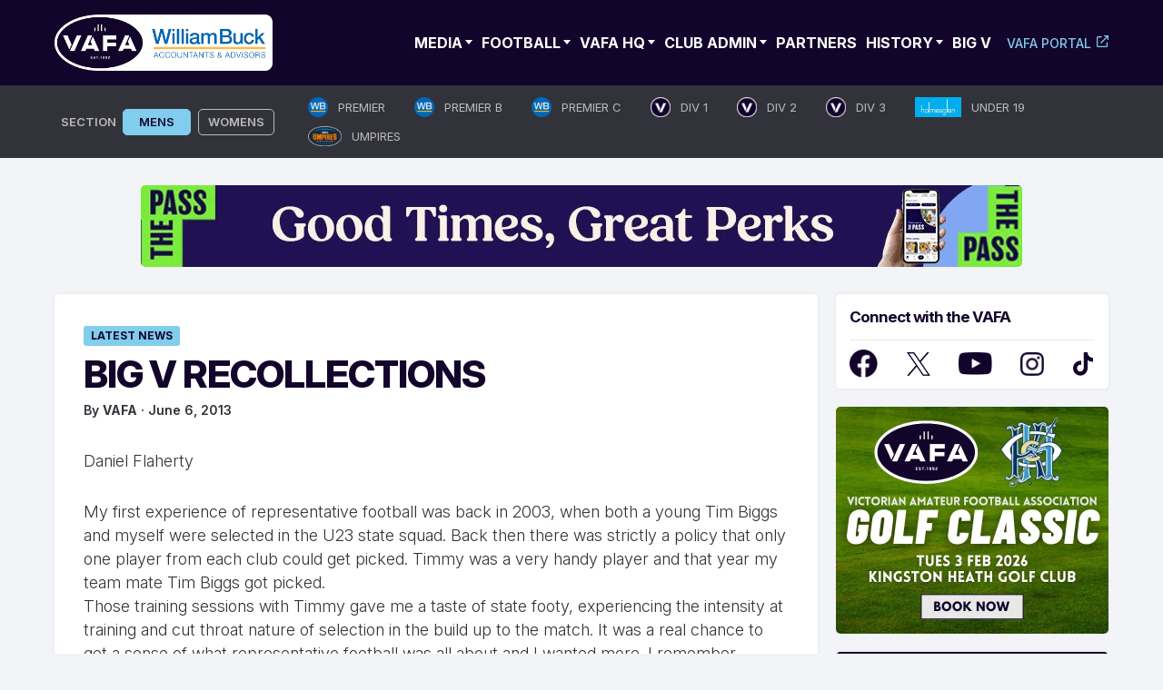

--- FILE ---
content_type: text/html; charset=UTF-8
request_url: https://www.vafa.com.au/news/2013/06/06/big-v-recollections/
body_size: 34974
content:
<!doctype html>
<html lang="en-AU">
<head>
	<meta charset="UTF-8">
	<meta name="viewport" content="width=device-width, initial-scale=1.0, maximum-scale=1.0, user-scalable=0">
	<link rel="profile" href="https://gmpg.org/xfn/11">
	<link rel="preconnect" href="https://fonts.googleapis.com">
	<link rel="preconnect" href="https://fonts.gstatic.com" crossorigin>
	<style id="" media="all">/* cyrillic-ext */
@font-face {
  font-family: 'Inter';
  font-style: normal;
  font-weight: 100 900;
  font-display: swap;
  src: url(/fonts.gstatic.com/s/inter/v20/UcC73FwrK3iLTeHuS_nVMrMxCp50SjIa2JL7W0Q5n-wU.woff2) format('woff2');
  unicode-range: U+0460-052F, U+1C80-1C8A, U+20B4, U+2DE0-2DFF, U+A640-A69F, U+FE2E-FE2F;
}
/* cyrillic */
@font-face {
  font-family: 'Inter';
  font-style: normal;
  font-weight: 100 900;
  font-display: swap;
  src: url(/fonts.gstatic.com/s/inter/v20/UcC73FwrK3iLTeHuS_nVMrMxCp50SjIa0ZL7W0Q5n-wU.woff2) format('woff2');
  unicode-range: U+0301, U+0400-045F, U+0490-0491, U+04B0-04B1, U+2116;
}
/* greek-ext */
@font-face {
  font-family: 'Inter';
  font-style: normal;
  font-weight: 100 900;
  font-display: swap;
  src: url(/fonts.gstatic.com/s/inter/v20/UcC73FwrK3iLTeHuS_nVMrMxCp50SjIa2ZL7W0Q5n-wU.woff2) format('woff2');
  unicode-range: U+1F00-1FFF;
}
/* greek */
@font-face {
  font-family: 'Inter';
  font-style: normal;
  font-weight: 100 900;
  font-display: swap;
  src: url(/fonts.gstatic.com/s/inter/v20/UcC73FwrK3iLTeHuS_nVMrMxCp50SjIa1pL7W0Q5n-wU.woff2) format('woff2');
  unicode-range: U+0370-0377, U+037A-037F, U+0384-038A, U+038C, U+038E-03A1, U+03A3-03FF;
}
/* vietnamese */
@font-face {
  font-family: 'Inter';
  font-style: normal;
  font-weight: 100 900;
  font-display: swap;
  src: url(/fonts.gstatic.com/s/inter/v20/UcC73FwrK3iLTeHuS_nVMrMxCp50SjIa2pL7W0Q5n-wU.woff2) format('woff2');
  unicode-range: U+0102-0103, U+0110-0111, U+0128-0129, U+0168-0169, U+01A0-01A1, U+01AF-01B0, U+0300-0301, U+0303-0304, U+0308-0309, U+0323, U+0329, U+1EA0-1EF9, U+20AB;
}
/* latin-ext */
@font-face {
  font-family: 'Inter';
  font-style: normal;
  font-weight: 100 900;
  font-display: swap;
  src: url(/fonts.gstatic.com/s/inter/v20/UcC73FwrK3iLTeHuS_nVMrMxCp50SjIa25L7W0Q5n-wU.woff2) format('woff2');
  unicode-range: U+0100-02BA, U+02BD-02C5, U+02C7-02CC, U+02CE-02D7, U+02DD-02FF, U+0304, U+0308, U+0329, U+1D00-1DBF, U+1E00-1E9F, U+1EF2-1EFF, U+2020, U+20A0-20AB, U+20AD-20C0, U+2113, U+2C60-2C7F, U+A720-A7FF;
}
/* latin */
@font-face {
  font-family: 'Inter';
  font-style: normal;
  font-weight: 100 900;
  font-display: swap;
  src: url(/fonts.gstatic.com/s/inter/v20/UcC73FwrK3iLTeHuS_nVMrMxCp50SjIa1ZL7W0Q5nw.woff2) format('woff2');
  unicode-range: U+0000-00FF, U+0131, U+0152-0153, U+02BB-02BC, U+02C6, U+02DA, U+02DC, U+0304, U+0308, U+0329, U+2000-206F, U+20AC, U+2122, U+2191, U+2193, U+2212, U+2215, U+FEFF, U+FFFD;
}
</style>
	<link rel='dns-prefetch' href='//cdn-vafanewsite.b-cdn.net' /><meta name='robots' content='index, follow, max-image-preview:large, max-snippet:-1, max-video-preview:-1' />

            <script data-no-defer="1" data-ezscrex="false" data-cfasync="false" data-pagespeed-no-defer data-cookieconsent="ignore">
                var ctPublicFunctions = {"_ajax_nonce":"2ebb94ad24","_rest_nonce":"1b49367074","_ajax_url":"\/wp-admin\/admin-ajax.php","_rest_url":"https:\/\/www.vafa.com.au\/wp-json\/","data__cookies_type":"none","data__ajax_type":"rest","data__bot_detector_enabled":"1","data__frontend_data_log_enabled":1,"cookiePrefix":"","wprocket_detected":false,"host_url":"www.vafa.com.au","text__ee_click_to_select":"Click to select the whole data","text__ee_original_email":"The complete one is","text__ee_got_it":"Got it","text__ee_blocked":"Blocked","text__ee_cannot_connect":"Cannot connect","text__ee_cannot_decode":"Can not decode email. Unknown reason","text__ee_email_decoder":"CleanTalk email decoder","text__ee_wait_for_decoding":"The magic is on the way!","text__ee_decoding_process":"Please wait a few seconds while we decode the contact data."}
            </script>
        
            <script data-no-defer="1" data-ezscrex="false" data-cfasync="false" data-pagespeed-no-defer data-cookieconsent="ignore">
                var ctPublic = {"_ajax_nonce":"2ebb94ad24","settings__forms__check_internal":"0","settings__forms__check_external":"0","settings__forms__force_protection":0,"settings__forms__search_test":"1","settings__forms__wc_add_to_cart":"0","settings__data__bot_detector_enabled":"1","settings__sfw__anti_crawler":0,"blog_home":"https:\/\/www.vafa.com.au\/","pixel__setting":"3","pixel__enabled":false,"pixel__url":null,"data__email_check_before_post":"1","data__email_check_exist_post":0,"data__cookies_type":"none","data__key_is_ok":true,"data__visible_fields_required":true,"wl_brandname":"Anti-Spam by CleanTalk","wl_brandname_short":"CleanTalk","ct_checkjs_key":38907608,"emailEncoderPassKey":"bdaa1962f8ce5dab41e404d19d9d265a","bot_detector_forms_excluded":"W10=","advancedCacheExists":false,"varnishCacheExists":false,"wc_ajax_add_to_cart":false}
            </script>
        
	<!-- This site is optimized with the Yoast SEO plugin v26.6 - https://yoast.com/wordpress/plugins/seo/ -->
	<title>BIG V RECOLLECTIONS - VAFA</title>
	<link rel="canonical" href="https://www.vafa.com.au/news/2013/06/06/big-v-recollections/" />
	<meta property="og:locale" content="en_US" />
	<meta property="og:type" content="article" />
	<meta property="og:title" content="BIG V RECOLLECTIONS - VAFA" />
	<meta property="og:description" content="Ahead of the VAFA U23 match against SAAFL U23, past players of the Big V share their thoughts on their experiences." />
	<meta property="og:url" content="https://www.vafa.com.au/news/2013/06/06/big-v-recollections/" />
	<meta property="og:site_name" content="VAFA" />
	<meta property="article:publisher" content="https://www.facebook.com/VAFA.HQ" />
	<meta property="article:published_time" content="2013-06-05T22:28:53+00:00" />
	<meta property="article:modified_time" content="2024-05-29T12:08:22+00:00" />
	<meta property="og:image" content="https://cdn-vafanewsite.b-cdn.net/wp-content/uploads/2024/05/vafa-logo-blue-bg.jpg" />
	<meta property="og:image:width" content="1200" />
	<meta property="og:image:height" content="777" />
	<meta property="og:image:type" content="image/jpeg" />
	<meta name="author" content="VAFA" />
	<script type="application/ld+json" class="yoast-schema-graph">{"@context":"https://schema.org","@graph":[{"@type":"Article","@id":"https://www.vafa.com.au/news/2013/06/06/big-v-recollections/#article","isPartOf":{"@id":"https://www.vafa.com.au/news/2013/06/06/big-v-recollections/"},"author":{"name":"VAFA","@id":"https://www.vafa.com.au/#/schema/person/30c7330305164a6bc6a63b73c007867b"},"headline":"BIG V RECOLLECTIONS","datePublished":"2013-06-05T22:28:53+00:00","dateModified":"2024-05-29T12:08:22+00:00","mainEntityOfPage":{"@id":"https://www.vafa.com.au/news/2013/06/06/big-v-recollections/"},"wordCount":1428,"commentCount":0,"publisher":{"@id":"https://www.vafa.com.au/#organization"},"articleSection":["Latest News"],"inLanguage":"en-AU","potentialAction":[{"@type":"CommentAction","name":"Comment","target":["https://www.vafa.com.au/news/2013/06/06/big-v-recollections/#respond"]}]},{"@type":"WebPage","@id":"https://www.vafa.com.au/news/2013/06/06/big-v-recollections/","url":"https://www.vafa.com.au/news/2013/06/06/big-v-recollections/","name":"BIG V RECOLLECTIONS - VAFA","isPartOf":{"@id":"https://www.vafa.com.au/#website"},"datePublished":"2013-06-05T22:28:53+00:00","dateModified":"2024-05-29T12:08:22+00:00","breadcrumb":{"@id":"https://www.vafa.com.au/news/2013/06/06/big-v-recollections/#breadcrumb"},"inLanguage":"en-AU","potentialAction":[{"@type":"ReadAction","target":["https://www.vafa.com.au/news/2013/06/06/big-v-recollections/"]}]},{"@type":"BreadcrumbList","@id":"https://www.vafa.com.au/news/2013/06/06/big-v-recollections/#breadcrumb","itemListElement":[{"@type":"ListItem","position":1,"name":"News","item":"https://www.vafa.com.au/news/"},{"@type":"ListItem","position":2,"name":"BIG V RECOLLECTIONS"}]},{"@type":"WebSite","@id":"https://www.vafa.com.au/#website","url":"https://www.vafa.com.au/","name":"VAFA","description":"Official Website of the Victorian Amateur Football Association","publisher":{"@id":"https://www.vafa.com.au/#organization"},"potentialAction":[{"@type":"SearchAction","target":{"@type":"EntryPoint","urlTemplate":"https://www.vafa.com.au/?s={search_term_string}"},"query-input":{"@type":"PropertyValueSpecification","valueRequired":true,"valueName":"search_term_string"}}],"inLanguage":"en-AU"},{"@type":"Organization","@id":"https://www.vafa.com.au/#organization","name":"Victorian Amateur Football Association","alternateName":"VAFA","url":"https://www.vafa.com.au/","logo":{"@type":"ImageObject","inLanguage":"en-AU","@id":"https://www.vafa.com.au/#/schema/logo/image/","url":"https://cdn-vafanewsite.b-cdn.net/wp-content/uploads/2024/05/vafa-logo-blue-bg.jpg","contentUrl":"https://cdn-vafanewsite.b-cdn.net/wp-content/uploads/2024/05/vafa-logo-blue-bg.jpg","width":1200,"height":777,"caption":"Victorian Amateur Football Association"},"image":{"@id":"https://www.vafa.com.au/#/schema/logo/image/"},"sameAs":["https://www.facebook.com/VAFA.HQ","https://x.com/VAFA_HQ"]},{"@type":"Person","@id":"https://www.vafa.com.au/#/schema/person/30c7330305164a6bc6a63b73c007867b","name":"VAFA","image":{"@type":"ImageObject","inLanguage":"en-AU","@id":"https://www.vafa.com.au/#/schema/person/image/","url":"https://secure.gravatar.com/avatar/696de9773ed7723ce12ae581992e40bd5ce50aa1c33fabbf2541d8a4464e0754?s=96&d=mm&r=g","contentUrl":"https://secure.gravatar.com/avatar/696de9773ed7723ce12ae581992e40bd5ce50aa1c33fabbf2541d8a4464e0754?s=96&d=mm&r=g","caption":"VAFA"},"url":"https://www.vafa.com.au/news/author/admin/"}]}</script>
	<!-- / Yoast SEO plugin. -->


<link rel='dns-prefetch' href='//fd.cleantalk.org' />
<link rel="alternate" type="application/rss+xml" title="VAFA &raquo; Feed" href="https://www.vafa.com.au/feed/" />
<!-- www.vafa.com.au is managing ads with Advanced Ads 2.0.15 – https://wpadvancedads.com/ --><script id="advads-ready">
			window.advanced_ads_ready=function(e,a){a=a||"complete";var d=function(e){return"interactive"===a?"loading"!==e:"complete"===e};d(document.readyState)?e():document.addEventListener("readystatechange",(function(a){d(a.target.readyState)&&e()}),{once:"interactive"===a})},window.advanced_ads_ready_queue=window.advanced_ads_ready_queue||[];		</script>
		<style id='wp-img-auto-sizes-contain-inline-css'>
img:is([sizes=auto i],[sizes^="auto," i]){contain-intrinsic-size:3000px 1500px}
/*# sourceURL=wp-img-auto-sizes-contain-inline-css */
</style>
<style id='wp-block-library-inline-css'>
:root{--wp-block-synced-color:#7a00df;--wp-block-synced-color--rgb:122,0,223;--wp-bound-block-color:var(--wp-block-synced-color);--wp-editor-canvas-background:#ddd;--wp-admin-theme-color:#007cba;--wp-admin-theme-color--rgb:0,124,186;--wp-admin-theme-color-darker-10:#006ba1;--wp-admin-theme-color-darker-10--rgb:0,107,160.5;--wp-admin-theme-color-darker-20:#005a87;--wp-admin-theme-color-darker-20--rgb:0,90,135;--wp-admin-border-width-focus:2px}@media (min-resolution:192dpi){:root{--wp-admin-border-width-focus:1.5px}}.wp-element-button{cursor:pointer}:root .has-very-light-gray-background-color{background-color:#eee}:root .has-very-dark-gray-background-color{background-color:#313131}:root .has-very-light-gray-color{color:#eee}:root .has-very-dark-gray-color{color:#313131}:root .has-vivid-green-cyan-to-vivid-cyan-blue-gradient-background{background:linear-gradient(135deg,#00d084,#0693e3)}:root .has-purple-crush-gradient-background{background:linear-gradient(135deg,#34e2e4,#4721fb 50%,#ab1dfe)}:root .has-hazy-dawn-gradient-background{background:linear-gradient(135deg,#faaca8,#dad0ec)}:root .has-subdued-olive-gradient-background{background:linear-gradient(135deg,#fafae1,#67a671)}:root .has-atomic-cream-gradient-background{background:linear-gradient(135deg,#fdd79a,#004a59)}:root .has-nightshade-gradient-background{background:linear-gradient(135deg,#330968,#31cdcf)}:root .has-midnight-gradient-background{background:linear-gradient(135deg,#020381,#2874fc)}:root{--wp--preset--font-size--normal:16px;--wp--preset--font-size--huge:42px}.has-regular-font-size{font-size:1em}.has-larger-font-size{font-size:2.625em}.has-normal-font-size{font-size:var(--wp--preset--font-size--normal)}.has-huge-font-size{font-size:var(--wp--preset--font-size--huge)}.has-text-align-center{text-align:center}.has-text-align-left{text-align:left}.has-text-align-right{text-align:right}.has-fit-text{white-space:nowrap!important}#end-resizable-editor-section{display:none}.aligncenter{clear:both}.items-justified-left{justify-content:flex-start}.items-justified-center{justify-content:center}.items-justified-right{justify-content:flex-end}.items-justified-space-between{justify-content:space-between}.screen-reader-text{border:0;clip-path:inset(50%);height:1px;margin:-1px;overflow:hidden;padding:0;position:absolute;width:1px;word-wrap:normal!important}.screen-reader-text:focus{background-color:#ddd;clip-path:none;color:#444;display:block;font-size:1em;height:auto;left:5px;line-height:normal;padding:15px 23px 14px;text-decoration:none;top:5px;width:auto;z-index:100000}html :where(.has-border-color){border-style:solid}html :where([style*=border-top-color]){border-top-style:solid}html :where([style*=border-right-color]){border-right-style:solid}html :where([style*=border-bottom-color]){border-bottom-style:solid}html :where([style*=border-left-color]){border-left-style:solid}html :where([style*=border-width]){border-style:solid}html :where([style*=border-top-width]){border-top-style:solid}html :where([style*=border-right-width]){border-right-style:solid}html :where([style*=border-bottom-width]){border-bottom-style:solid}html :where([style*=border-left-width]){border-left-style:solid}html :where(img[class*=wp-image-]){height:auto;max-width:100%}:where(figure){margin:0 0 1em}html :where(.is-position-sticky){--wp-admin--admin-bar--position-offset:var(--wp-admin--admin-bar--height,0px)}@media screen and (max-width:600px){html :where(.is-position-sticky){--wp-admin--admin-bar--position-offset:0px}}

/*# sourceURL=wp-block-library-inline-css */
</style><style id='wp-block-heading-inline-css'>
h1:where(.wp-block-heading).has-background,h2:where(.wp-block-heading).has-background,h3:where(.wp-block-heading).has-background,h4:where(.wp-block-heading).has-background,h5:where(.wp-block-heading).has-background,h6:where(.wp-block-heading).has-background{padding:1.25em 2.375em}h1.has-text-align-left[style*=writing-mode]:where([style*=vertical-lr]),h1.has-text-align-right[style*=writing-mode]:where([style*=vertical-rl]),h2.has-text-align-left[style*=writing-mode]:where([style*=vertical-lr]),h2.has-text-align-right[style*=writing-mode]:where([style*=vertical-rl]),h3.has-text-align-left[style*=writing-mode]:where([style*=vertical-lr]),h3.has-text-align-right[style*=writing-mode]:where([style*=vertical-rl]),h4.has-text-align-left[style*=writing-mode]:where([style*=vertical-lr]),h4.has-text-align-right[style*=writing-mode]:where([style*=vertical-rl]),h5.has-text-align-left[style*=writing-mode]:where([style*=vertical-lr]),h5.has-text-align-right[style*=writing-mode]:where([style*=vertical-rl]),h6.has-text-align-left[style*=writing-mode]:where([style*=vertical-lr]),h6.has-text-align-right[style*=writing-mode]:where([style*=vertical-rl]){rotate:180deg}
/*# sourceURL=https://www.vafa.com.au/wp-includes/blocks/heading/style.min.css */
</style>
<style id='wp-block-paragraph-inline-css'>
.is-small-text{font-size:.875em}.is-regular-text{font-size:1em}.is-large-text{font-size:2.25em}.is-larger-text{font-size:3em}.has-drop-cap:not(:focus):first-letter{float:left;font-size:8.4em;font-style:normal;font-weight:100;line-height:.68;margin:.05em .1em 0 0;text-transform:uppercase}body.rtl .has-drop-cap:not(:focus):first-letter{float:none;margin-left:.1em}p.has-drop-cap.has-background{overflow:hidden}:root :where(p.has-background){padding:1.25em 2.375em}:where(p.has-text-color:not(.has-link-color)) a{color:inherit}p.has-text-align-left[style*="writing-mode:vertical-lr"],p.has-text-align-right[style*="writing-mode:vertical-rl"]{rotate:180deg}
/*# sourceURL=https://www.vafa.com.au/wp-includes/blocks/paragraph/style.min.css */
</style>
<style id='wp-block-table-inline-css'>
.wp-block-table{overflow-x:auto}.wp-block-table table{border-collapse:collapse;width:100%}.wp-block-table thead{border-bottom:3px solid}.wp-block-table tfoot{border-top:3px solid}.wp-block-table td,.wp-block-table th{border:1px solid;padding:.5em}.wp-block-table .has-fixed-layout{table-layout:fixed;width:100%}.wp-block-table .has-fixed-layout td,.wp-block-table .has-fixed-layout th{word-break:break-word}.wp-block-table.aligncenter,.wp-block-table.alignleft,.wp-block-table.alignright{display:table;width:auto}.wp-block-table.aligncenter td,.wp-block-table.aligncenter th,.wp-block-table.alignleft td,.wp-block-table.alignleft th,.wp-block-table.alignright td,.wp-block-table.alignright th{word-break:break-word}.wp-block-table .has-subtle-light-gray-background-color{background-color:#f3f4f5}.wp-block-table .has-subtle-pale-green-background-color{background-color:#e9fbe5}.wp-block-table .has-subtle-pale-blue-background-color{background-color:#e7f5fe}.wp-block-table .has-subtle-pale-pink-background-color{background-color:#fcf0ef}.wp-block-table.is-style-stripes{background-color:initial;border-collapse:inherit;border-spacing:0}.wp-block-table.is-style-stripes tbody tr:nth-child(odd){background-color:#f0f0f0}.wp-block-table.is-style-stripes.has-subtle-light-gray-background-color tbody tr:nth-child(odd){background-color:#f3f4f5}.wp-block-table.is-style-stripes.has-subtle-pale-green-background-color tbody tr:nth-child(odd){background-color:#e9fbe5}.wp-block-table.is-style-stripes.has-subtle-pale-blue-background-color tbody tr:nth-child(odd){background-color:#e7f5fe}.wp-block-table.is-style-stripes.has-subtle-pale-pink-background-color tbody tr:nth-child(odd){background-color:#fcf0ef}.wp-block-table.is-style-stripes td,.wp-block-table.is-style-stripes th{border-color:#0000}.wp-block-table.is-style-stripes{border-bottom:1px solid #f0f0f0}.wp-block-table .has-border-color td,.wp-block-table .has-border-color th,.wp-block-table .has-border-color tr,.wp-block-table .has-border-color>*{border-color:inherit}.wp-block-table table[style*=border-top-color] tr:first-child,.wp-block-table table[style*=border-top-color] tr:first-child td,.wp-block-table table[style*=border-top-color] tr:first-child th,.wp-block-table table[style*=border-top-color]>*,.wp-block-table table[style*=border-top-color]>* td,.wp-block-table table[style*=border-top-color]>* th{border-top-color:inherit}.wp-block-table table[style*=border-top-color] tr:not(:first-child){border-top-color:initial}.wp-block-table table[style*=border-right-color] td:last-child,.wp-block-table table[style*=border-right-color] th,.wp-block-table table[style*=border-right-color] tr,.wp-block-table table[style*=border-right-color]>*{border-right-color:inherit}.wp-block-table table[style*=border-bottom-color] tr:last-child,.wp-block-table table[style*=border-bottom-color] tr:last-child td,.wp-block-table table[style*=border-bottom-color] tr:last-child th,.wp-block-table table[style*=border-bottom-color]>*,.wp-block-table table[style*=border-bottom-color]>* td,.wp-block-table table[style*=border-bottom-color]>* th{border-bottom-color:inherit}.wp-block-table table[style*=border-bottom-color] tr:not(:last-child){border-bottom-color:initial}.wp-block-table table[style*=border-left-color] td:first-child,.wp-block-table table[style*=border-left-color] th,.wp-block-table table[style*=border-left-color] tr,.wp-block-table table[style*=border-left-color]>*{border-left-color:inherit}.wp-block-table table[style*=border-style] td,.wp-block-table table[style*=border-style] th,.wp-block-table table[style*=border-style] tr,.wp-block-table table[style*=border-style]>*{border-style:inherit}.wp-block-table table[style*=border-width] td,.wp-block-table table[style*=border-width] th,.wp-block-table table[style*=border-width] tr,.wp-block-table table[style*=border-width]>*{border-style:inherit;border-width:inherit}
/*# sourceURL=https://www.vafa.com.au/wp-includes/blocks/table/style.min.css */
</style>
<style id='global-styles-inline-css'>
:root{--wp--preset--aspect-ratio--square: 1;--wp--preset--aspect-ratio--4-3: 4/3;--wp--preset--aspect-ratio--3-4: 3/4;--wp--preset--aspect-ratio--3-2: 3/2;--wp--preset--aspect-ratio--2-3: 2/3;--wp--preset--aspect-ratio--16-9: 16/9;--wp--preset--aspect-ratio--9-16: 9/16;--wp--preset--color--black: #000000;--wp--preset--color--cyan-bluish-gray: #abb8c3;--wp--preset--color--white: #ffffff;--wp--preset--color--pale-pink: #f78da7;--wp--preset--color--vivid-red: #cf2e2e;--wp--preset--color--luminous-vivid-orange: #ff6900;--wp--preset--color--luminous-vivid-amber: #fcb900;--wp--preset--color--light-green-cyan: #7bdcb5;--wp--preset--color--vivid-green-cyan: #00d084;--wp--preset--color--pale-cyan-blue: #8ed1fc;--wp--preset--color--vivid-cyan-blue: #0693e3;--wp--preset--color--vivid-purple: #9b51e0;--wp--preset--gradient--vivid-cyan-blue-to-vivid-purple: linear-gradient(135deg,rgb(6,147,227) 0%,rgb(155,81,224) 100%);--wp--preset--gradient--light-green-cyan-to-vivid-green-cyan: linear-gradient(135deg,rgb(122,220,180) 0%,rgb(0,208,130) 100%);--wp--preset--gradient--luminous-vivid-amber-to-luminous-vivid-orange: linear-gradient(135deg,rgb(252,185,0) 0%,rgb(255,105,0) 100%);--wp--preset--gradient--luminous-vivid-orange-to-vivid-red: linear-gradient(135deg,rgb(255,105,0) 0%,rgb(207,46,46) 100%);--wp--preset--gradient--very-light-gray-to-cyan-bluish-gray: linear-gradient(135deg,rgb(238,238,238) 0%,rgb(169,184,195) 100%);--wp--preset--gradient--cool-to-warm-spectrum: linear-gradient(135deg,rgb(74,234,220) 0%,rgb(151,120,209) 20%,rgb(207,42,186) 40%,rgb(238,44,130) 60%,rgb(251,105,98) 80%,rgb(254,248,76) 100%);--wp--preset--gradient--blush-light-purple: linear-gradient(135deg,rgb(255,206,236) 0%,rgb(152,150,240) 100%);--wp--preset--gradient--blush-bordeaux: linear-gradient(135deg,rgb(254,205,165) 0%,rgb(254,45,45) 50%,rgb(107,0,62) 100%);--wp--preset--gradient--luminous-dusk: linear-gradient(135deg,rgb(255,203,112) 0%,rgb(199,81,192) 50%,rgb(65,88,208) 100%);--wp--preset--gradient--pale-ocean: linear-gradient(135deg,rgb(255,245,203) 0%,rgb(182,227,212) 50%,rgb(51,167,181) 100%);--wp--preset--gradient--electric-grass: linear-gradient(135deg,rgb(202,248,128) 0%,rgb(113,206,126) 100%);--wp--preset--gradient--midnight: linear-gradient(135deg,rgb(2,3,129) 0%,rgb(40,116,252) 100%);--wp--preset--font-size--small: 13px;--wp--preset--font-size--medium: 20px;--wp--preset--font-size--large: 36px;--wp--preset--font-size--x-large: 42px;--wp--preset--spacing--20: 0.44rem;--wp--preset--spacing--30: 0.67rem;--wp--preset--spacing--40: 1rem;--wp--preset--spacing--50: 1.5rem;--wp--preset--spacing--60: 2.25rem;--wp--preset--spacing--70: 3.38rem;--wp--preset--spacing--80: 5.06rem;--wp--preset--shadow--natural: 6px 6px 9px rgba(0, 0, 0, 0.2);--wp--preset--shadow--deep: 12px 12px 50px rgba(0, 0, 0, 0.4);--wp--preset--shadow--sharp: 6px 6px 0px rgba(0, 0, 0, 0.2);--wp--preset--shadow--outlined: 6px 6px 0px -3px rgb(255, 255, 255), 6px 6px rgb(0, 0, 0);--wp--preset--shadow--crisp: 6px 6px 0px rgb(0, 0, 0);}:where(.is-layout-flex){gap: 0.5em;}:where(.is-layout-grid){gap: 0.5em;}body .is-layout-flex{display: flex;}.is-layout-flex{flex-wrap: wrap;align-items: center;}.is-layout-flex > :is(*, div){margin: 0;}body .is-layout-grid{display: grid;}.is-layout-grid > :is(*, div){margin: 0;}:where(.wp-block-columns.is-layout-flex){gap: 2em;}:where(.wp-block-columns.is-layout-grid){gap: 2em;}:where(.wp-block-post-template.is-layout-flex){gap: 1.25em;}:where(.wp-block-post-template.is-layout-grid){gap: 1.25em;}.has-black-color{color: var(--wp--preset--color--black) !important;}.has-cyan-bluish-gray-color{color: var(--wp--preset--color--cyan-bluish-gray) !important;}.has-white-color{color: var(--wp--preset--color--white) !important;}.has-pale-pink-color{color: var(--wp--preset--color--pale-pink) !important;}.has-vivid-red-color{color: var(--wp--preset--color--vivid-red) !important;}.has-luminous-vivid-orange-color{color: var(--wp--preset--color--luminous-vivid-orange) !important;}.has-luminous-vivid-amber-color{color: var(--wp--preset--color--luminous-vivid-amber) !important;}.has-light-green-cyan-color{color: var(--wp--preset--color--light-green-cyan) !important;}.has-vivid-green-cyan-color{color: var(--wp--preset--color--vivid-green-cyan) !important;}.has-pale-cyan-blue-color{color: var(--wp--preset--color--pale-cyan-blue) !important;}.has-vivid-cyan-blue-color{color: var(--wp--preset--color--vivid-cyan-blue) !important;}.has-vivid-purple-color{color: var(--wp--preset--color--vivid-purple) !important;}.has-black-background-color{background-color: var(--wp--preset--color--black) !important;}.has-cyan-bluish-gray-background-color{background-color: var(--wp--preset--color--cyan-bluish-gray) !important;}.has-white-background-color{background-color: var(--wp--preset--color--white) !important;}.has-pale-pink-background-color{background-color: var(--wp--preset--color--pale-pink) !important;}.has-vivid-red-background-color{background-color: var(--wp--preset--color--vivid-red) !important;}.has-luminous-vivid-orange-background-color{background-color: var(--wp--preset--color--luminous-vivid-orange) !important;}.has-luminous-vivid-amber-background-color{background-color: var(--wp--preset--color--luminous-vivid-amber) !important;}.has-light-green-cyan-background-color{background-color: var(--wp--preset--color--light-green-cyan) !important;}.has-vivid-green-cyan-background-color{background-color: var(--wp--preset--color--vivid-green-cyan) !important;}.has-pale-cyan-blue-background-color{background-color: var(--wp--preset--color--pale-cyan-blue) !important;}.has-vivid-cyan-blue-background-color{background-color: var(--wp--preset--color--vivid-cyan-blue) !important;}.has-vivid-purple-background-color{background-color: var(--wp--preset--color--vivid-purple) !important;}.has-black-border-color{border-color: var(--wp--preset--color--black) !important;}.has-cyan-bluish-gray-border-color{border-color: var(--wp--preset--color--cyan-bluish-gray) !important;}.has-white-border-color{border-color: var(--wp--preset--color--white) !important;}.has-pale-pink-border-color{border-color: var(--wp--preset--color--pale-pink) !important;}.has-vivid-red-border-color{border-color: var(--wp--preset--color--vivid-red) !important;}.has-luminous-vivid-orange-border-color{border-color: var(--wp--preset--color--luminous-vivid-orange) !important;}.has-luminous-vivid-amber-border-color{border-color: var(--wp--preset--color--luminous-vivid-amber) !important;}.has-light-green-cyan-border-color{border-color: var(--wp--preset--color--light-green-cyan) !important;}.has-vivid-green-cyan-border-color{border-color: var(--wp--preset--color--vivid-green-cyan) !important;}.has-pale-cyan-blue-border-color{border-color: var(--wp--preset--color--pale-cyan-blue) !important;}.has-vivid-cyan-blue-border-color{border-color: var(--wp--preset--color--vivid-cyan-blue) !important;}.has-vivid-purple-border-color{border-color: var(--wp--preset--color--vivid-purple) !important;}.has-vivid-cyan-blue-to-vivid-purple-gradient-background{background: var(--wp--preset--gradient--vivid-cyan-blue-to-vivid-purple) !important;}.has-light-green-cyan-to-vivid-green-cyan-gradient-background{background: var(--wp--preset--gradient--light-green-cyan-to-vivid-green-cyan) !important;}.has-luminous-vivid-amber-to-luminous-vivid-orange-gradient-background{background: var(--wp--preset--gradient--luminous-vivid-amber-to-luminous-vivid-orange) !important;}.has-luminous-vivid-orange-to-vivid-red-gradient-background{background: var(--wp--preset--gradient--luminous-vivid-orange-to-vivid-red) !important;}.has-very-light-gray-to-cyan-bluish-gray-gradient-background{background: var(--wp--preset--gradient--very-light-gray-to-cyan-bluish-gray) !important;}.has-cool-to-warm-spectrum-gradient-background{background: var(--wp--preset--gradient--cool-to-warm-spectrum) !important;}.has-blush-light-purple-gradient-background{background: var(--wp--preset--gradient--blush-light-purple) !important;}.has-blush-bordeaux-gradient-background{background: var(--wp--preset--gradient--blush-bordeaux) !important;}.has-luminous-dusk-gradient-background{background: var(--wp--preset--gradient--luminous-dusk) !important;}.has-pale-ocean-gradient-background{background: var(--wp--preset--gradient--pale-ocean) !important;}.has-electric-grass-gradient-background{background: var(--wp--preset--gradient--electric-grass) !important;}.has-midnight-gradient-background{background: var(--wp--preset--gradient--midnight) !important;}.has-small-font-size{font-size: var(--wp--preset--font-size--small) !important;}.has-medium-font-size{font-size: var(--wp--preset--font-size--medium) !important;}.has-large-font-size{font-size: var(--wp--preset--font-size--large) !important;}.has-x-large-font-size{font-size: var(--wp--preset--font-size--x-large) !important;}
/*# sourceURL=global-styles-inline-css */
</style>

<style id='classic-theme-styles-inline-css'>
/*! This file is auto-generated */
.wp-block-button__link{color:#fff;background-color:#32373c;border-radius:9999px;box-shadow:none;text-decoration:none;padding:calc(.667em + 2px) calc(1.333em + 2px);font-size:1.125em}.wp-block-file__button{background:#32373c;color:#fff;text-decoration:none}
/*# sourceURL=/wp-includes/css/classic-themes.min.css */
</style>
<link rel='stylesheet' id='cleantalk-public-css-css' href='https://www.vafa.com.au/wp-content/plugins/cleantalk-spam-protect/css/cleantalk-public.min.css?ver=6.70.1_1766728319' media='all' />
<link rel='stylesheet' id='cleantalk-email-decoder-css-css' href='https://www.vafa.com.au/wp-content/plugins/cleantalk-spam-protect/css/cleantalk-email-decoder.min.css?ver=6.70.1_1766728319' media='all' />
<link rel='stylesheet' id='vafa-style-css' href='https://www.vafa.com.au/wp-content/themes/vafa/style.css?ver=1.0.0' media='all' />
<link rel='stylesheet' id='slick-min-css-css' href='https://www.vafa.com.au/wp-content/themes/vafa/css/slick-min.css?ver=1767572539' media='all' />
<link rel='stylesheet' id='slick-theme-min-css-css' href='https://www.vafa.com.au/wp-content/themes/vafa/css/slick-theme-min.css?ver=1767572539' media='all' />
<link rel='stylesheet' id='custom-style-css' href='https://www.vafa.com.au/wp-content/themes/vafa/css/custom.css?ver=1767572539' media='all' />
<link rel='stylesheet' id='nice-select-min-style-css' href='https://www.vafa.com.au/wp-content/themes/vafa/css/nice-select-min.css?ver=1767572539' media='all' />
<link rel='stylesheet' id='playhq-style-css' href='https://www.vafa.com.au/wp-content/themes/vafa/css/style-playhq.css?ver=050126122219' media='all' />
<script src="https://cdn-vafanewsite.b-cdn.net/wp-content/plugins/cleantalk-spam-protect/js/apbct-public-bundle.min.js?ver=6.70.1_1766728319" id="apbct-public-bundle.min-js-js"></script>
<script src="https://fd.cleantalk.org/ct-bot-detector-wrapper.js?ver=6.70.1" id="ct_bot_detector-js" defer data-wp-strategy="defer"></script>
<script src="https://cdn-vafanewsite.b-cdn.net/wp-includes/js/jquery/jquery.min.js?ver=3.7.1" id="jquery-core-js"></script>
<script src="https://cdn-vafanewsite.b-cdn.net/wp-includes/js/jquery/jquery-migrate.min.js?ver=3.4.1" id="jquery-migrate-js"></script>
<script id="advanced-ads-advanced-js-js-extra">
var advads_options = {"blog_id":"1","privacy":{"consent-method":"","custom-cookie-name":"","custom-cookie-value":"","enabled":false,"state":"not_needed"}};
//# sourceURL=advanced-ads-advanced-js-js-extra
</script>
<script src="https://cdn-vafanewsite.b-cdn.net/wp-content/plugins/advanced-ads/public/assets/js/advanced.min.js?ver=2.0.15" id="advanced-ads-advanced-js-js"></script>
<script type="text/javascript">
		var advadsCfpQueue = [];
		var advadsCfpAd = function( adID ){
			if ( 'undefined' == typeof advadsProCfp ) { advadsCfpQueue.push( adID ) } else { advadsProCfp.addElement( adID ) }
		};
		</script>
		<link rel="pingback" href="https://www.vafa.com.au/xmlrpc.php">		<style type="text/css">
					.site-title,
			.site-description {
				position: absolute;
				clip: rect(1px, 1px, 1px, 1px);
				}
					</style>
		<link rel="icon" href="https://cdn-vafanewsite.b-cdn.net/wp-content/uploads/2024/05/cropped-VAFA_Symbol_Master-32x32.webp" sizes="32x32" />
<link rel="icon" href="https://cdn-vafanewsite.b-cdn.net/wp-content/uploads/2024/05/cropped-VAFA_Symbol_Master-192x192.webp" sizes="192x192" />
<link rel="apple-touch-icon" href="https://cdn-vafanewsite.b-cdn.net/wp-content/uploads/2024/05/cropped-VAFA_Symbol_Master-180x180.webp" />
<meta name="msapplication-TileImage" content="https://cdn-vafanewsite.b-cdn.net/wp-content/uploads/2024/05/cropped-VAFA_Symbol_Master-270x270.webp" />
		<style id="wp-custom-css">
			/* CUSTOM MAP PLUGIN STYLE */

.fc-badge.info {
    background: #81cdee none repeat scroll 0 0 !important;
    border: 1px solid #81cdee !important;
    display: inline-block;
    border-radius: 3px;
	margin-top: 5px;
}

.wpgmp_infowindow .fc-badge.info {margin-bottom: 15px;}

.fc-badge {
	color: #13042b !important;
	font-weight: 700 !important;
	text-transform: uppercase;
	font-family: 'Inter' !important;
}

.wpgmp_locations .wpgmp_location_title a {
	font-weight: 700; 
font-family: 'Inter';}

.wpgmp-map-1 .wpgmp_locations_content {
	font-family: 'Inter' !important;
	overflow-wrap: break-word; 
		color: #32333A !important;
}

.wpgmp-map-1 .wpgmp_locations_content a{
	font-family: 'Inter' !important;
	overflow-wrap: break-word; 
}

.fc-item-title { font-family: 'Inter' !important;}

.fc-infowindow-default address {font-style: normal;}

.wpgmp_before_listing {font-family: 'Inter'; font-weight: 700; font-size: 1.5rem;}

.wpgmp_infowindow.fc-infowindow-default .fc-item-title {font-size: 1.2rem !important; text-transform: capitalize !important;
line-height: 1.3rem !important; font-weight: 700 !important;}

.wpgmp_map_container {
	z-index: 0;
}

.wpgmp_pagination {
	text-align: center;
	margin-bottom: 0px !important;
}

.wpgmp_pagination a, .current {
	padding: 6px 17px !important;
}

/* END OF CUSTOM MAP PLUGIN STYLE */

/* START OF MEGAWALL STYLE */
body.page-id-147504 .container {
    max-width: 100% !important;
}

body.page-id-147504 .wp-block-columns {
    margin-bottom: 5px !important; /* small gap between rows */
    gap: 5px !important;           /* gap between columns */
}

body.page-id-147504 .wp-block-column {
    margin: 0 !important;
    padding: 0 !important;
}

body.page-id-147504 iframe {
    display: block;
    width: 100%;
    height: auto;
    margin: 0;
    box-sizing: border-box;
}

.megawall .wp-block-columns {
    margin-bottom: 0;
    gap: 10px;
}

.megawall .wp-block-column {
    padding: 0;
    margin: 0;
}

.megawall iframe {
    display: block;
    width: 100%;
    height: auto;
    margin: 5px;
    box-sizing: border-box;
}

@media (max-width: 1380px) { 
body.page-id-147504 .container {
    padding-left: 5px !important;
		padding-right: 5px !important;
}
body.page-id-147504 .site-content-area {
		padding: 16px 4px !important;
}
	
}
/* END OF MEGAWALL STYLE */

.club-v3-gallery-itembox {
	border: 3px solid #000000;
}

.club-v3-tabs-list ul li.active a {
	color: #13042b !important;
	border-color: #13042b !important;
}

.club-v3-tabs-list ul li a {
		color: #13042b !important;
}

.news-content figure.wp-caption {
	position: relative;
}

.news-content figure.wp-caption figcaption {
	position: absolute;
    right: 0px;
    bottom: 0;
    background: #81CDEE;
    z-index: 0;
    opacity: 0.9;
    font-size: 16px;
    padding: 5px 16px;
	line-height: 1.4;
    font-weight: 300;
}

iframe[src*="youtube.com"],
iframe[src*="youtu.be"],
iframe[src*="vimeo.com"] {
    width: 100%;
    height: auto;
    aspect-ratio: 16 / 9;
    max-height: calc(100vw * (9 / 16));
    border: 0;
	  margin-bottom: 30px;
}

.issuuembed {
	width: 100% !important;
	height: 500px !important;
	padding-bottom: 30px;
}

.section-news-article .advads-highlight-wrapper {
  margin-bottom: 20px;
}

iframe[src*="https://e.issuu.com"] {
  padding-bottom: 20px;
}

.shop-tile {
  border-radius: 12px;
  overflow: hidden;
}

.shop-tile .wp-block-cover__inner-container p {
  text-shadow: 2px 1px 3px rgba(0, 0, 0, 0.9);
}

.wp-block-image {
	margin-bottom: 30px;
}

.imagenopadding {
	margin-bottom: -5px;
}

.wp-block-file__button {
	padding: .3em 1em;
  margin-left: 15px;
	background: #13042b;
}

.error-404 {
	text-align: center;
	padding: 250px 0;
}

.error404 .partners-footer,
.error404 .advertise-wrapper {
	display: none;
}

.sidebar-advertise,
.advertise-area {
	text-align: center;
}

.sidebar-advertise img,
.advertise-area img {
	text-align: center;
}

.wp-block-table {
	margin-bottom: 30px;
}

.club-v3-tabs-content-desc table {
    margin: 0;
    width: 100%;
    border-collapse: collapse;
		margin-bottom: 30px;
}

.club-v3-tabs-content-desc table th,
.club-v3-tabs-content-desc table td {
    border: 1px solid;
    padding: 0.3em;
}

.club-v3-tabs-content-desc table td {
    font-weight: 300;
}

.partners-footer-btn-wrap .btn {
    background: #13042B;
    border-color: #13042B;
    color: #ffffff;
}

.partners-footer-btn-wrap .btn:hover {
	color: #13042B;
}

a {
	font-weight: 700;
}

.main-navigation li.menu-item-has-children:hover > a::after {
	content: "";
    border: 5px solid #81CDEE;
    display: inline-block;
    border-left: 4px solid transparent;
    border-right: 4px solid transparent;
    border-bottom: none;
    vertical-align: middle;
    margin-left: 3px;
    position: relative;
    top: -2px;
}

.morenews-row.reusable-block {
	margin-bottom: 30px;
	text-align: center;
}

.morenews-row.reusable-block .recent-posts-itembox {
	text-align: left;
}

.morenews-row.reusable-block a.all-news-btn {
	padding: 14px 26px;
  background: #13042B;
  color: #ffffff;
  border-color: #13042B;
	border-radius: 5px;
	font-size: 14px;
}

.wp-block-buttons-is-layout-flex {
	margin-bottom: 20px;
}

.wp-block-button__link {
  padding: 14px 26px;
  background: #13042B;
  color: #ffffff;
  border: 1px solid #13042B;
	border-radius: 5px;
	font-size: 14px;
}

.wp-block-button__link:hover {
	background: none;
	border: 1px solid #13042B;
}

.recent-posts-img::before {
	padding-top: 64%;
}

.news-banner .featured-img-caption {
	bottom: 12px;
}

.more-news-section .section-cmn-header {
		margin-bottom: 0px !important;
	}

.section-cmn-header h3 {
	margin: 0px;
}

main#primary {
	padding-top: 30px;
}

.default-content-section .wp-block-image img {
	margin-bottom: 20px;
}

.default-content-section iframe {
	margin-bottom: 20px;
}

.section-cmn-header {
    margin-bottom: 20px !important;
}

h1, h2, h3, h4, h5, h6 {
	text-transform: initial !important;
}

.news-banner {
    margin: 34px -32px;
}

.site-main .site-content-area {
	padding: 32px 32px;
}

.club-logos-title img {
    width: auto;
}

.sponsored_heading_row img {
	float: right;
    max-width: 110px;
    height: initial;
    max-height: 50px;
}

div#top-sponsers {
	max-width: 1250px;
}

.news-author-date a, news-author-date a:visited {
	color: #32333A;
}

.authorarchive-header h1 {
	width: 100%;
}

.stat-leaders-colbox {
	background: #fff;
}
.stat-leaders-colbox iframe {
	width: 100%;
	border: 0px !important;
height: 370px;
}

.site-main-home .site-content-sidebar-main .recent-posts-item:first-child .recent-posts-title a {
	font-weight: 800;
	line-height: 1em;
}

.featured-post-section .recent-posts-itembox .recent-posts-title a {
	font-weight: 600;
}

.club-location-tags ul li a
{
		background: #ffffff2e;
    border-color: #ffffff03;
}

.club-location-website-link a,
.club-location-social
{
		background: none;
    border-color: #ffffff2e;
}

.club-location-tags ul li a:hover,
.club-location-website-link a:hover,
.club-location-social:hover {
	background: #ffffff2e;
    border-color: #ffffff2e;
}

/* .club-location-tags-section {
	background: #00000014;	
} */

.partners-footer, body:not(.page-template-default), body {
	background: #f2f4f7 !important;
}

.partners-footer-col-img img {
	border-radius: 5px;
}

.partners-footer {
	margin-top: 0px;
}

.fixtures-result-list li {
	padding: 15px;
}

.club-v3-tabs-list ul li.active a {
	color: #13042B;
	border-color: #13042B;
}

.fixtures-tabs-section .fixtures-poweredby-description {
	background: #150575;
  padding: 5px 12px;
  align-items: center;
	color: #fff;
	border-radius: 5px;
	display: flex;
  flex-wrap: wrap;
  align-items: center;
	font-size: 13px;
}

.fixtures-tabs-section .fixtures-poweredby-description img {
	max-height: 30px;
	margin: 5px;
	margin-right: 12px;
}

.fixtures-tabs-section .fixtures-embed-links a {
	padding: 10px 25px;
	background: #13042B !important;;
  color: #ffffff;
	border-radius: 5px;
  text-transform: uppercase;
	font-size: 14px;
	text-decoration: none;
	font-weight: bold;
	opacity: initial;
}

.club-v3-tabs-section.fixtures-tabs-section .club-v3-tabs-list ul li a, .club-v3-tabs-section .club-v3-tabs-list ul li a {
	font-weight: normal;
}

.club-v3-tabs-section.fixtures-tabs-section .club-v3-tabs-list ul li.active a, .club-v3-tabs-section .club-v3-tabs-list ul li.active a {
	font-weight: bold;
}

.featured-post-section .recent-posts-itembox .recent-posts-title a {
    font-weight: 800;
}

.mtb-4 {
	margin-top: 10px;
	margin-bottom: 15px;
}

.section-partners-inner .partner-logo-row-wrap:nth-child(1) .partner_img {
	width: 45%;
}

.vafa-club-icons .wp-block-image img {
    margin-bottom: 0px !important;
	border-radius: 8px;
}

.vafa-club-icons .wp-element-caption {
    text-transform: uppercase;
	  border-radius: 0 0 8px 8px;
}

/* css 17 july 2024 */
body .wpgmp_listing_grid .wpgmp_locations {
    position: static !important;
}

body .wpgmp_listing_grid div[data-layout] {
    display: flex;
    flex-wrap: wrap;
}

body .wpgmp_tabs_container .scroll-pane {
    overflow-y: auto;
    max-height: 200px !important;
}

body .wpgmp_tabs_container .scroll-pane::-webkit-scrollbar {
    width: 10px;
    border-radius: 10px;
}

body .wpgmp_tabs_container .scroll-pane::-webkit-scrollbar-track {
    background: #e4e4e4;
    border-radius: 10px;
}

body .wpgmp_tabs_container .scroll-pane::-webkit-scrollbar-thumb {
    background: #888888;
    border-radius: 10px;
    border: 2px solid #e4e4e4;
}

body .wpgmp_tabs_container .scroll-pane::-webkit-scrollbar-thumb:hover {
    background: #333333;
}

body .wpgmp_tab_item .wpgmp_location_container {
    padding-bottom: 10px !important;
}

body .wpgmp_toggle_main_container {
    max-height: 330px;
}

.wpgmp_tabs_container .wpgmp_tab_item .wpgmp_location_container input[type=checkbox] {
    margin-left: 0 !important;
}

body .wpgmp_tabs_container .wpgmp_tab_item input[type=checkbox] {
    margin-left: 0;
}


@media (max-width: 991px) { 
	.main-navigation a {
		font-size: 18px;
	}
	
  .main-navigation ul ul a, .main-navigation ul.sub-menu a {
     padding: 10px 30px;
  }
}

@media (max-width: 767px) { 
	.fixtures-tabs-section .fixtures-embed-links a {
		padding: 5px 5px !important;
        width: 31%;
        text-align: center;
	}
	
	.site-header-top, .site-header-bottom {
	border-radius: 0px !important;
	}
	
	.fixtures-tabs-section .fixtures-poweredby-description {
		font-size: 9px;
	}
	
	.sponsored_heading_row h1 {
		width: calc(100% - 55px);
	}
	
	.sponsored_heading_row img {
    max-width: 50px;
    max-height: 30px;
}
	
	.page-template-default .site-main .container,
	.single-post .site-main .container, 
	.single-events .site-main .container, .partner-site-main .container {
		padding: 0px;
	}
	
	.partner-site-main .section-partners-inner-wrap {
		padding: 0px;
	}
	
	.partner-site-main .section-partners-inner {
		max-width: 100%;
	}
	
	.site-content-area {
		border-radius: 0px;
	}
	
	.site-main .container .site-sidebar-area {
		padding-left: 15px;
		padding-right: 15px;
	}
	
	.site-main .site-content-area {
        padding: 20px 20px !important;
    }
	
	.more-news-section {
		margin-left: 15px;
	}
	
	.news-list .section-cmn-header.heading-box-shadow {
		padding-left: 0px !important;
	}
	
	.section-cmn-header, .section-cmn-header.finals-news-header {
		padding-left: 0px !important;
	}
	
	.section-cmn-header::before {
		display: none !important;
	}
	
	h1 {
		font-size: 30px !important;
	}
	
	h2 {
		font-size: 26px !important;
	}
	
	h3 {
		font-size: 22px !important;
	}
	
	h4, h5, h6 {
		font-size: 20px !important;
	}
	
	h2.recent-posts-title a, h2.recent-posts-title {
		line-height: 0.8 !important;
	}
	
	.news-cat a {
		font-size: 11px;
	}
	
	.news-author-date {
		font-size: 12px;
	}
	
	h2.sidebar-latest-posts-title  {
		font-size: 15px !important;
	}
	
	.more-news-section .section-cmn-header a::before  {
		display: none !important;
	}
	
	.news-list .section-cmn-header .btn {
		display: none !important;
	}
	
	.recent-posts-content {
    padding: 20px 20px;
}
	
.advertise-wrapper, #primary.site-main-home {
        padding-top: 22px;
    }
	
	.section-tab-container-wrap .section-tab-container {
		margin-right: 0 !important;
    padding: 10px;
    padding-top: 5px;
	}
	
	.section-tab-container-wrap .fivsies {
		padding: 2px;
	}
	
	.section-tab-container-wrap {
		width: calc(100vw - -5px);
	}
	
	    .section-tab-dropdown::after {
        margin-left: 5px;
    }
	
	.finals-full-content {
		padding: 0px;
	}
	
	.news-banner .featured-img-caption,
	.news-content figure.wp-caption figcaption {
		font-size: 12px;
	}
	
	.main-navigation a {
		font-size: 18px;
	}
	
	.main-navigation ul ul a, .main-navigation ul.sub-menu a {
		padding: 10px 30px;
	}
	
	header {
		z-index: 99;
	}
	
	.partner-logo-row-wrap.only-1-col {
		width: 100%;
		
	}
	
	.section-partners-inner .partner-logo-row-wrap:nth-child(1) .partner_img {
	width: 60% !important;
}
	
	.section-partners-inner .partner-logo-row-wrap:nth-child(2) .partner_img {
	width: 50% !important;
}
	
	body .section-partners .section-cmn-header {
		padding-left: 0px !important;
	}
	
	.site-main .container .site-sidebar-area {
		padding-left: 0px;
    padding-right: 0px;
	}
	
.single-post .site-main .container .site-sidebar-area,
.page-template-default .site-main .container .site-sidebar-area,
.events-template-default .site-main .container .site-sidebar-area {
        padding-left: 15px;
        padding-right: 15px;
    }
	
	.page-template-template-vafa-tv .site-content-sidebar-main .site-content-area,
	body.single-vafa_tv .site-content-sidebar-main .site-content-area,
	.archive-site-main .site-content-sidebar-main .site-content-area {
		padding: 0px !important;
	}
	
	.page-template-template-vafa-tv .post-match-replays-section {
		padding-top: 0px;
	}
	
	body.page-template-template-vafa-tv .recent-posts-header.section-cmn-header {
		padding-left: 0px !important;
	}
	
}


@media(max-width: 359px) {
	.club-location-social {
		margin-left: 3px;padding: 3px 4px;
	}
}
		</style>
			
	<meta name="google-site-verification" content="fQ408MZ8XAqZAPmvKk8fh29PmPq_BDWkzyrkJKVxwNg" />

	<script async src="https://www.googletagmanager.com/gtag/js?id=G-FBETVRE75H"></script>
	<script>
	window.dataLayer = window.dataLayer || [];
	function gtag(){dataLayer.push(arguments);}
	gtag('js', new Date());

	gtag('config', 'G-FBETVRE75H');
	</script>

	<script>
	(function(i,s,o,g,r,a,m){i['GoogleAnalyticsObject']=r;i[r]=i[r]||function(){
	(i[r].q=i[r].q||[]).push(arguments)},i[r].l=1*new Date();a=s.createElement(o),
	m=s.getElementsByTagName(o)[0];a.async=1;a.src=g;m.parentNode.insertBefore(a,m)
	})(window,document,'script','//www.google-analytics.com/analytics.js','ga');

	ga('create', 'UA-33436074-1', 'auto');
	ga('send', 'pageview');
	</script>
	
</head>

<body class="wp-singular post-template-default single single-post postid-119976 single-format-standard wp-custom-logo wp-theme-vafa aa-prefix-advads-">
<div id="page" class="site">
	<a class="skip-link screen-reader-text" href="#primary">Skip to content</a>

	<header id="masthead" class="site-header">
		<div class="site-header-top">
			<div class="container">
				<div class="site-header-inr">
					<div class="site-branding">
						<a href="https://www.vafa.com.au/" class="custom-logo-link" rel="home"><img width="900" height="230" src="https://cdn-vafanewsite.b-cdn.net/wp-content/uploads/2024/03/VAFA-WB-hdr-logo.webp" class="custom-logo" alt="VAFA" decoding="async" fetchpriority="high" srcset="https://cdn-vafanewsite.b-cdn.net/wp-content/uploads/2024/03/VAFA-WB-hdr-logo.webp 900w, https://cdn-vafanewsite.b-cdn.net/wp-content/uploads/2024/03/VAFA-WB-hdr-logo-300x77.webp 300w, https://cdn-vafanewsite.b-cdn.net/wp-content/uploads/2024/03/VAFA-WB-hdr-logo-768x196.webp 768w" sizes="(max-width: 900px) 100vw, 900px" /></a>							<p class="site-title"><a href="https://www.vafa.com.au/" rel="home">VAFA</a></p>
												</div><!-- .site-branding -->

					<nav id="site-navigation" class="main-navigation">
						<button class="menu-toggle" aria-controls="primary-menu" aria-expanded="false">
							<span></span>
							<span></span>
							<span></span>
						</button>
						<div class="menu-menu-1-container"><ul id="primary-menu" class="menu"><li id="menu-item-32" class="menu-item menu-item-type-post_type menu-item-object-page menu-item-has-children menu-item-32"><a href="https://www.vafa.com.au/news-media/">Media</a>
<ul class="sub-menu">
	<li id="menu-item-402" class="menu-item menu-item-type-post_type menu-item-object-page current_page_parent menu-item-402"><a href="https://www.vafa.com.au/news/">News</a></li>
	<li id="menu-item-138707" class="menu-item menu-item-type-taxonomy menu-item-object-category menu-item-138707"><a href="https://www.vafa.com.au/category/videos/">Video &#038; Live Streams</a></li>
	<li id="menu-item-401" class="menu-item menu-item-type-post_type menu-item-object-page menu-item-401"><a href="https://www.vafa.com.au/vafatv/">VAFA TV</a></li>
	<li id="menu-item-720" class="menu-item menu-item-type-post_type menu-item-object-page menu-item-720"><a href="https://www.vafa.com.au/news-media/live-coverage/">Live Coverage</a></li>
	<li id="menu-item-721" class="menu-item menu-item-type-post_type menu-item-object-page menu-item-721"><a href="https://www.vafa.com.au/news-media/podcasts/">Podcasts</a></li>
	<li id="menu-item-137963" class="menu-item menu-item-type-taxonomy menu-item-object-category menu-item-137963"><a href="https://www.vafa.com.au/category/record/">Amateur Footballer</a></li>
	<li id="menu-item-719" class="menu-item menu-item-type-post_type menu-item-object-page menu-item-719"><a href="https://www.vafa.com.au/news-media/amateur-footballer-record/">Record Archive</a></li>
	<li id="menu-item-148243" class="menu-item menu-item-type-post_type menu-item-object-page menu-item-148243"><a href="https://www.vafa.com.au/app/">VAFA App</a></li>
	<li id="menu-item-138706" class="menu-item menu-item-type-custom menu-item-object-custom menu-item-138706"><a href="https://www.facebook.com/VAFA.HQ/photos_albums">Photos</a></li>
</ul>
</li>
<li id="menu-item-42" class="menu-item menu-item-type-post_type menu-item-object-page menu-item-has-children menu-item-42"><a href="https://www.vafa.com.au/football/">Football</a>
<ul class="sub-menu">
	<li id="menu-item-1097" class="menu-item menu-item-type-post_type menu-item-object-page menu-item-1097"><a href="https://www.vafa.com.au/football/fixtures/">Fixtures</a></li>
	<li id="menu-item-136024" class="menu-item menu-item-type-post_type menu-item-object-page menu-item-136024"><a href="https://www.vafa.com.au/football/live-scores/">Live Scores</a></li>
	<li id="menu-item-136022" class="menu-item menu-item-type-post_type menu-item-object-page menu-item-136022"><a href="https://www.vafa.com.au/football/results/">Results</a></li>
	<li id="menu-item-136023" class="menu-item menu-item-type-post_type menu-item-object-page menu-item-136023"><a href="https://www.vafa.com.au/football/ladders/">Ladders</a></li>
	<li id="menu-item-959" class="menu-item menu-item-type-post_type menu-item-object-page menu-item-959"><a href="https://www.vafa.com.au/football/transfers/">Player Transfers</a></li>
	<li id="menu-item-961" class="menu-item menu-item-type-post_type menu-item-object-page menu-item-961"><a href="https://www.vafa.com.au/football/tribunal/">Tribunal</a></li>
	<li id="menu-item-960" class="menu-item menu-item-type-post_type menu-item-object-page menu-item-960"><a href="https://www.vafa.com.au/football/rising-star-nominations/">Rising Star Nominations</a></li>
	<li id="menu-item-150121" class="menu-item menu-item-type-post_type menu-item-object-page menu-item-150121"><a href="https://www.vafa.com.au/club-info/practice-match-requests/">Practice Match Requests</a></li>
	<li id="menu-item-136160" class="menu-item menu-item-type-post_type menu-item-object-page menu-item-136160"><a href="https://www.vafa.com.au/big-v/">Big V</a></li>
</ul>
</li>
<li id="menu-item-35" class="menu-item menu-item-type-post_type menu-item-object-page menu-item-has-children menu-item-35"><a href="https://www.vafa.com.au/vafa-hq/">VAFA HQ</a>
<ul class="sub-menu">
	<li id="menu-item-963" class="menu-item menu-item-type-post_type menu-item-object-page menu-item-963"><a href="https://www.vafa.com.au/vafa-hq/about/">About the VAFA</a></li>
	<li id="menu-item-970" class="menu-item menu-item-type-post_type menu-item-object-page menu-item-970"><a href="https://www.vafa.com.au/clubs/">Clubs</a></li>
	<li id="menu-item-968" class="menu-item menu-item-type-post_type menu-item-object-page menu-item-968"><a href="https://www.vafa.com.au/vafa-hq/vafa-board/">Board</a></li>
	<li id="menu-item-1102" class="menu-item menu-item-type-post_type menu-item-object-page menu-item-1102"><a href="https://www.vafa.com.au/vafa-hq/vafa-staff/">Staff</a></li>
	<li id="menu-item-965" class="menu-item menu-item-type-post_type menu-item-object-page menu-item-965"><a href="https://www.vafa.com.au/vafa-hq/contact-us/">Contact Us</a></li>
	<li id="menu-item-136165" class="menu-item menu-item-type-post_type menu-item-object-page menu-item-136165"><a href="https://www.vafa.com.au/events/">Events</a></li>
	<li id="menu-item-964" class="menu-item menu-item-type-post_type menu-item-object-page menu-item-964"><a href="https://www.vafa.com.au/vafa-hq/annual-reports/">Annual Reports</a></li>
	<li id="menu-item-966" class="menu-item menu-item-type-post_type menu-item-object-page menu-item-966"><a href="https://www.vafa.com.au/vafa-hq/strategic-plan/">Strategic Plan</a></li>
	<li id="menu-item-962" class="menu-item menu-item-type-post_type menu-item-object-page menu-item-962"><a href="https://www.vafa.com.au/integrity-tip-offs/">Integrity Tip-offs</a></li>
	<li id="menu-item-969" class="menu-item menu-item-type-post_type menu-item-object-page menu-item-969"><a href="https://www.vafa.com.au/jobs/">Jobs Board</a></li>
</ul>
</li>
<li id="menu-item-709" class="menu-item menu-item-type-post_type menu-item-object-page menu-item-has-children menu-item-709"><a href="https://www.vafa.com.au/club-info/">Club Admin</a>
<ul class="sub-menu">
	<li id="menu-item-982" class="menu-item menu-item-type-post_type menu-item-object-page menu-item-982"><a href="https://www.vafa.com.au/club-support/">Club Support</a></li>
	<li id="menu-item-983" class="menu-item menu-item-type-custom menu-item-object-custom menu-item-983"><a href="https://portal.vafa.com.au">VAFA Portal</a></li>
	<li id="menu-item-137603" class="menu-item menu-item-type-post_type menu-item-object-page menu-item-137603"><a href="https://www.vafa.com.au/club-info/vafa-calendar/">VAFA Calendar</a></li>
	<li id="menu-item-981" class="menu-item menu-item-type-post_type menu-item-object-page menu-item-981"><a href="https://www.vafa.com.au/club-info/rules/">Rules &#038; Policies</a></li>
	<li id="menu-item-45" class="menu-item menu-item-type-custom menu-item-object-custom menu-item-45"><a href="https://www.playhq.com/login">PlayHQ Login</a></li>
	<li id="menu-item-979" class="menu-item menu-item-type-post_type menu-item-object-page menu-item-979"><a href="https://www.vafa.com.au/club-info/player-registrations/">Player Registrations</a></li>
	<li id="menu-item-978" class="menu-item menu-item-type-post_type menu-item-object-page menu-item-978"><a href="https://www.vafa.com.au/club-info/coach-accreditation/">Coach Accreditation</a></li>
	<li id="menu-item-980" class="menu-item menu-item-type-post_type menu-item-object-page menu-item-980"><a href="https://www.vafa.com.au/club-info/insurance/">Insurance</a></li>
	<li id="menu-item-146020" class="menu-item menu-item-type-post_type menu-item-object-page menu-item-146020"><a href="https://www.vafa.com.au/shop/">VAFA Merchandise</a></li>
</ul>
</li>
<li id="menu-item-33" class="menu-item menu-item-type-post_type menu-item-object-page menu-item-33"><a href="https://www.vafa.com.au/partners/">Partners</a></li>
<li id="menu-item-30" class="menu-item menu-item-type-post_type menu-item-object-page menu-item-has-children menu-item-30"><a href="https://www.vafa.com.au/history/">History</a>
<ul class="sub-menu">
	<li id="menu-item-137487" class="menu-item menu-item-type-post_type menu-item-object-page menu-item-137487"><a href="https://www.vafa.com.au/history/history-vafa/">History of the VAFA</a></li>
	<li id="menu-item-137229" class="menu-item menu-item-type-post_type menu-item-object-page menu-item-137229"><a href="https://www.vafa.com.au/history/current-clubs/">VAFA Clubs</a></li>
	<li id="menu-item-974" class="menu-item menu-item-type-post_type menu-item-object-page menu-item-974"><a href="https://www.vafa.com.au/history/life-members/">Life Members</a></li>
	<li id="menu-item-975" class="menu-item menu-item-type-post_type menu-item-object-page menu-item-975"><a href="https://www.vafa.com.au/history/office-bearers-patrons/">Office Bearers &amp; Patrons</a></li>
	<li id="menu-item-972" class="menu-item menu-item-type-post_type menu-item-object-page menu-item-972"><a href="https://www.vafa.com.au/history/executive-members/">Executive Members</a></li>
	<li id="menu-item-971" class="menu-item menu-item-type-post_type menu-item-object-page menu-item-971"><a href="https://www.vafa.com.au/history/awards/">Awards</a></li>
	<li id="menu-item-973" class="menu-item menu-item-type-post_type menu-item-object-page menu-item-973"><a href="https://www.vafa.com.au/history/finals-series/">Finals Series</a></li>
	<li id="menu-item-976" class="menu-item menu-item-type-post_type menu-item-object-page menu-item-976"><a href="https://www.vafa.com.au/history/representative-football/">Representative Football</a></li>
	<li id="menu-item-137734" class="menu-item menu-item-type-post_type menu-item-object-page menu-item-137734"><a href="https://www.vafa.com.au/big-v-club/">Big V Club</a></li>
</ul>
</li>
<li id="menu-item-141589" class="menu-item menu-item-type-post_type menu-item-object-page menu-item-141589"><a href="https://www.vafa.com.au/big-v/">Big V</a></li>
<li id="menu-item-674" class="menu-item menu-item-type-custom menu-item-object-custom menu-item-674"><a target="_blank" href="https://portal.vafa.com.au/">VAFA Portal</a></li>
</ul></div>					</nav><!-- #site-navigation -->
				</div>
			</div>
		</div>
		<div class="site-header-bottom">
			<div class="container">
				<div class="top-icons">
				   	<div id="top-sponsers" class="neg-mar">
				      	<span class="fivsies_sec">Section</span>
					   						   			<div class="fivsies new">
							        <a href="javascript:void(0)" id="mens-section-btn" data-href="mens-tab" class="ctabs current">
							         	<span>Mens</span>
							        </a>
							    </div>
					   							   			<div class="fivsies new">
							        <a href="javascript:void(0)" id="womens-section-btn" data-href="womens-tab" class="ctabs ">
							         	<span>Womens</span>
							        </a>
							    </div>
					   		
					   		<div class="section-tab-main">
						   		<div class="section-tab-dropdown">
						   			<span class="selected">Choose Section</span>
						   		</div>
							   	<div class="section-tab-container-wrap">
							   									   			<div id="mens-tab" class="mens-tab section-tab-container current">
							   											   					<div class="fivsies">
										            <a href="/sections/premier-mens">
										            	<img src="https://cdn-vafanewsite.b-cdn.net/wp-content/uploads/2024/03/WB-icon-100.webp" alt="" class="wb-section-icon">
										            	<span>Premier</span>
										            </a>
										         </div>
							   												   					<div class="fivsies">
										            <a href="/sections/premier-b-mens">
										            	<img src="https://cdn-vafanewsite.b-cdn.net/wp-content/uploads/2024/03/WB-icon-100.webp" alt="" class="wb-section-icon">
										            	<span>Premier B</span>
										            </a>
										         </div>
							   												   					<div class="fivsies">
										            <a href="/sections/premier-c-mens">
										            	<img src="https://cdn-vafanewsite.b-cdn.net/wp-content/uploads/2024/03/WB-icon-100.webp" alt="" class="wb-section-icon">
										            	<span>Premier C</span>
										            </a>
										         </div>
							   												   					<div class="fivsies">
										            <a href="/sections/division-1-mens">
										            	<img src="https://cdn-vafanewsite.b-cdn.net/wp-content/uploads/2024/03/vafa-icon.png" alt="" class="wb-section-icon">
										            	<span>Div 1</span>
										            </a>
										         </div>
							   												   					<div class="fivsies">
										            <a href="/sections/division-2-mens">
										            	<img src="https://cdn-vafanewsite.b-cdn.net/wp-content/uploads/2024/03/vafa-icon.png" alt="" class="wb-section-icon">
										            	<span>Div 2</span>
										            </a>
										         </div>
							   												   					<div class="fivsies">
										            <a href="/sections/division-3-mens">
										            	<img src="https://cdn-vafanewsite.b-cdn.net/wp-content/uploads/2024/03/vafa-icon.png" alt="" class="wb-section-icon">
										            	<span>Div 3</span>
										            </a>
										         </div>
							   												   					<div class="fivsies">
										            <a href="/sections/under-19-mens">
										            	<img src="https://cdn-vafanewsite.b-cdn.net/wp-content/uploads/2024/03/Holmesglen_Logo_Blue.webp" alt="" class="wb-section-icon">
										            	<span>Under 19</span>
										            </a>
										         </div>
							   												   					<div class="fivsies">
										            <a href="/umpires">
										            	<img src="https://cdn-vafanewsite.b-cdn.net/wp-content/uploads/2024/03/umpires.png" alt="" class="wb-section-icon">
										            	<span>Umpires</span>
										            </a>
										         </div>
							   												   			</div>
							   									   			<div id="womens-tab" class="womens-tab section-tab-container ">
							   											   					<div class="fivsies">
										            <a href="/sections/premier-womens">
										            	<img src="https://cdn-vafanewsite.b-cdn.net/wp-content/uploads/2024/03/WB-icon-100.webp" alt="" class="wb-section-icon">
										            	<span>Premier</span>
										            </a>
										         </div>
							   												   					<div class="fivsies">
										            <a href="/sections/premier-b-womens">
										            	<img src="https://cdn-vafanewsite.b-cdn.net/wp-content/uploads/2024/03/WB-icon-100.webp" alt="" class="wb-section-icon">
										            	<span>Premier B</span>
										            </a>
										         </div>
							   												   					<div class="fivsies">
										            <a href="/sections/division-1-womens">
										            	<img src="https://cdn-vafanewsite.b-cdn.net/wp-content/uploads/2024/03/vafa-icon.png" alt="" class="wb-section-icon">
										            	<span>Div 1</span>
										            </a>
										         </div>
							   												   					<div class="fivsies">
										            <a href="/sections/division-2-womens">
										            	<img src="https://cdn-vafanewsite.b-cdn.net/wp-content/uploads/2024/03/vafa-icon.png" alt="" class="wb-section-icon">
										            	<span>Div 2</span>
										            </a>
										         </div>
							   												   					<div class="fivsies">
										            <a href="/sections/division-3-womens">
										            	<img src="https://cdn-vafanewsite.b-cdn.net/wp-content/uploads/2024/03/vafa-icon.png" alt="" class="wb-section-icon">
										            	<span>Div 3</span>
										            </a>
										         </div>
							   												   					<div class="fivsies">
										            <a href="/sections/division-4-womens">
										            	<img src="https://cdn-vafanewsite.b-cdn.net/wp-content/uploads/2024/03/vafa-icon.png" alt="" class="wb-section-icon">
										            	<span>Div 4</span>
										            </a>
										         </div>
							   												   					<div class="fivsies">
										            <a href="/umpires">
										            	<img src="https://cdn-vafanewsite.b-cdn.net/wp-content/uploads/2024/03/umpires.png" alt="" class="wb-section-icon">
										            	<span>Umpires</span>
										            </a>
										         </div>
							   												   			</div>
							   								   		</div>
						   	</div>
				   </div>
				</div>
			</div>
		</div>
	</header><!-- #masthead -->
	<div class="advertise-wrapper">
		<div class="container">
			<div class="advertise-area">
			
				<div  class="advads-1968ec2c78cbccd897895e61af40867a" id="advads-1968ec2c78cbccd897895e61af40867a"></div>
			</div>
		</div>
	</div>
<main id="primary" class="site-main temp-news-article">
    <div class="container">
        <div class="site-main-inr">
            <div class="site-content-sidebar-main">
                <div class="row">
                    <div class="col-8">
                        <div class="site-content-area">
                            <div class="section-news-article">
                                <div class="news-cat">
                                    <a href="https://www.vafa.com.au/category/latest-news/">Latest News</a>                                </div>
                                <div class="news-heading">
                                   <h1>BIG V RECOLLECTIONS</h1>
                                </div>
                                <div class="news-author-date">
                                    By <span><a href="https://www.vafa.com.au/news/author/admin/" title="Posts by VAFA" rel="author">VAFA</a></span> · June 6, 2013                                </div>								
								
																	<div class="news-banner">
																			</div>
								
                                <div class="news-content">
                                    <p class="align-right">Daniel Flaherty</p>
<p>My first experience of representative football was back in 2003, when both a young Tim Biggs and myself were selected in the U23 state squad. Back then there was strictly a policy that only one player from each club could get picked. Timmy was a very handy player and that year my team mate Tim Biggs got picked.&nbsp;<br />
Those training sessions with Timmy gave me a&nbsp;taste of state footy,&nbsp;experiencing the intensity at training and cut throat nature of selection in the build up to the match. It was a real chance to get&nbsp;a sense of what representative&nbsp;football was all about and I wanted more. I remember thinking if I was to ever get the chance again that I would&nbsp;make the most of it. I ended up being&nbsp;picked as an emergency and seeing the boys win and&nbsp;watching them sing the song was entrenched in my memory. This was my first taste of rep footy and although I didn&#8217;t play, the hunger of&nbsp;missing out was there. Luckily in the following 2 yrs I played in both games.<br />
The next two years 2004/2005 we played WA and SA both at Elsternwick Park. Nick Bourke was coach and my coach at PEGS Frank Dunnell was chairman of selectors. I must thank Frank as he was instrumental in giving me a chance to play representative football. I remember little things like Bernie Dineen the captain talking to us on the eve of training. He wanted us to think about how many great players you played with at your club that had never had this opportunity we had, to think about the number of great players that you had played against in the league and the privilege that we all had or the responsibility we had to play well, to not only play for us but those other great players. I remember the coaches didn&#8217;t over coach they let the players show there skill, use their&nbsp;run and&nbsp;play the VAFA&nbsp;way. We were reminded&nbsp;not to bring the ball in too early at Elsternwick Park and to&nbsp;stick to the outside, a common theme was to use our skills and to run, run, run at all costs.<br />
The intensity at training was a massive step up to what I had experienced at club level, the ball would move from side to side, it was great to be a part of it.<br />
I remember just watching the older guys train.&nbsp;&nbsp;Names such as Paul Corrigan, Bernie Dineen, James Hope, Quinton Gleeson, Andrew Ramsden, and Murray Pits. I tried to learn as much as I could from these guys, I remember their voice leadership and direction they gave especially to us younger players.<br />
During that time we also played Vic Country (the VCFL),&nbsp;Brett Ratten was coach for the Vic country team. We tried hard but lost that day and it was my first taste of a loss at state level. I remember the feeling of that loss and how it had been a huge step up on the level I had experienced against SA and WA. It was clear that the Vic country side&nbsp;was the benchmark for representative football.<br />
Over the next few years I played football in Queensland and didn&#8217;t get the chance to play representative football. I came back to Melbourne in 2009 and I watched the boys lose to Vic country the year before. I had missed playing on the big stage and longed for another chance to play. I was 27/28 and playing my best footy and wanted desperately to get back into the team.<br />
Luckily I did we had a new coach in Dean Anderson. Ando was very easy going, a real blokes bloke, the boys responded to him very well. However, I could sense he wasn&#8217;t entirely convinced on me so he had Bloody (Michael Blood) as&nbsp;his chairman of selectors come and watch me play few games. Luckily I got a few kicks and Bloody was instrumental in getting me into the team and at CHF. I still remember game day Ando put the acid on me as he felt we were vulnerable at CHF and that I needed to step up. I remembered what previous players had told me before and I didn&#8217;t want to let Ando, my club, my team-mates or my family down. All of who were at the game.<br />
&nbsp;&nbsp;&nbsp; I&nbsp; remember playing with players like Jack Watts who was a natural leader, David Boundy who kicked 5 next to me on the HFF. Josh Agius from Xavs dominating in the pocket. It was a great team, and was great to have players hitting you up lace out, the skills were sublime. Players like Luke Wintle Cam Howart, Torney and Paul Wintle down back all had great games.<br />
&nbsp;&nbsp;&nbsp; In 2012 we played the Vic Country- As I eluded to earlier this game was the pinnacle of rep footy, to play against the best players from Country Victoria, across all those great country leagues. They just had a wealth of great players to choose from. I was lucky enough to get a game probably based on form from the year before. This game had a massive build up, I d been involved in game many years prior they had lost a cliff hanger after leading majority of the game at home. We were playing them away, however we still had the nucleus of the team from the AFL sydney team. With the addition of Colbert, VFL legend Saunders, and young Sam Dunnell now at St Kilda and a few others. I remember the last 10 min how players were out on their feet, but it seemed that the game meant more to us having lost to our country counterparts in the past. You could sense we wanted it and it was ours. Howat, Colbert, Torney were huge. Enjoyment after the game was amazing. You could see how much the win meant to Anderson and the coaches and how much it meant to the VAFA. The celebrations that night were huge kicking on at the pub after, Sholly shouting the bar.<br />
&nbsp;&nbsp;&nbsp; Ireland- Squad was picked based on the Vic Country team. Mix of A- D2 players. I had played with probably half the players and my team mate and captain David Biggs was also part of the trip. I Remember the close bond we formed. The trip was heavily subsidised and alot of the clubs had fund raisers to raise money. The trip was in effect a reward for alot of guys that had played rep footy and especially players that given up the chance to play for money elsewhere and stay by the VAFA. We came together very closely, a lot of us still stay in contact and share a beer after a game when we play. Great characters.<br />
&nbsp;&nbsp;&nbsp; For me it was a special trip as I have family from Ireland. I caught up with family and saw where my grand father grew up. We played the Irish at Croke Park. To me that was one of the best experiences of my life. The ground was sacred to the Irish and after all the history prior, for us to be given the chance to play against the national Irish team was huge! It was a great experience, the culture, the Irish people were so friendly.<br />
&nbsp;&nbsp;&nbsp; The group of guys that went on that trip were very special, most of us were older and we were old enough to appreciate the moment, along with coaches and support staff who were ripping people it made the trip the most enjoyable trip of my life.<br />
&nbsp;&nbsp;&nbsp; For those rep players that are starting out the following words from some of the older players when I first started will always resinate with me, &#8221; think about the number of great players that you play with at your club, remember the great players you have played against, remember the great competition you play in, we are the best 22 picked out of all those players, we have a responsibility to them to give it all we have and make the most of our opportunity&#8221;.&nbsp; Hopefully I can say that I ve done that.<br />
PEGS footballer&nbsp;Daniel Falherty wrote this piece as part of the Big V Recollections series. Daniel played times for the Big V.&nbsp;</p>
                                </div>
                            </div>
                        </div>
                        <div class="more-news-section">
                            <div class="news-list">
                                <div class="section-cmn-header heading-box-shadow">
                                    <h3>More News</h3> <a href="#" class="btn all-news-btn">More</a>
                                </div>
                            </div>
                                                            <div class="recent-posts-list-wrap mgt">
                                    
<article id="post-150150" class="recent-posts-item post-150150 post type-post status-publish format-standard has-post-thumbnail hentry category-latest-news category-featured category-premier-womens category-womens-news tag-fixtures">
	<div class="recent-posts-itembox">
		<a href="https://www.vafa.com.au/news/2025/12/17/2026-william-buck-premier-womens-fixture-released/" class="recent-posts-img">
							<img src="https://cdn-vafanewsite.b-cdn.net/wp-content/uploads/2025/12/550522193_1303268874930096_9022806529792577996_n-540x360.jpg" alt="image">
					</a>
		<div class="recent-posts-content">
			<div class="recent-posts-cat">
				<a href="https://www.vafa.com.au/category/leagues/premier-womens/">Premier Women&#039;s</a>			</div>
			<h2 class="recent-posts-title">
				<a href="https://www.vafa.com.au/news/2025/12/17/2026-william-buck-premier-womens-fixture-released/">2026 William Buck Premier Women&#8217;s Fixture released</a>
			</h2>
			<div class="recent-posts-desc">
				<p>The 2026 William Buck Premier Women’s fixture has been unveiled, with Old Scotch to unfurl its premiership flag in Round 1 in a Grand Final rematch against Caulfield Grammarians. With</p>
			</div>
			<a href="https://www.vafa.com.au/news/2025/12/17/2026-william-buck-premier-womens-fixture-released/" class="recent-posts-link">Read More</a>
		</div>
	</div>
</article>
<article id="post-150142" class="recent-posts-item post-150142 post type-post status-publish format-standard has-post-thumbnail hentry category-latest-news category-featured category-vafa-news">
	<div class="recent-posts-itembox">
		<a href="https://www.vafa.com.au/news/2025/12/17/three-new-vafa-life-members-anointed/" class="recent-posts-img">
							<img src="https://cdn-vafanewsite.b-cdn.net/wp-content/uploads/2025/12/ian-cordner-556x360.jpg" alt="image">
					</a>
		<div class="recent-posts-content">
			<div class="recent-posts-cat">
				<a href="https://www.vafa.com.au/category/latest-news/">Latest News</a>			</div>
			<h2 class="recent-posts-title">
				<a href="https://www.vafa.com.au/news/2025/12/17/three-new-vafa-life-members-anointed/">Three new VAFA Life Members anointed</a>
			</h2>
			<div class="recent-posts-desc">
				<p>The VAFA congratulates Ian Cordner, Davina Connors-Calhaem, and Michael Sholly who were approved as Life Members at the 2025 VAFA Annual General Meeting last week. The nominations were introduced by</p>
			</div>
			<a href="https://www.vafa.com.au/news/2025/12/17/three-new-vafa-life-members-anointed/" class="recent-posts-link">Read More</a>
		</div>
	</div>
</article>
<article id="post-150126" class="recent-posts-item post-150126 post type-post status-publish format-standard has-post-thumbnail hentry category-latest-news category-featured category-vafa-news category-umpires">
	<div class="recent-posts-itembox">
		<a href="https://www.vafa.com.au/news/2025/12/16/2026-vafa-on-field-rule-changes/" class="recent-posts-img">
							<img src="https://cdn-vafanewsite.b-cdn.net/wp-content/uploads/2025/12/555619719_1308446817745635_8408909833461638124_n-540x360.jpg" alt="image">
					</a>
		<div class="recent-posts-content">
			<div class="recent-posts-cat">
				<a href="https://www.vafa.com.au/category/leagues/umpires/">Umpires</a>			</div>
			<h2 class="recent-posts-title">
				<a href="https://www.vafa.com.au/news/2025/12/16/2026-vafa-on-field-rule-changes/">2026 VAFA On-Field Rule Changes</a>
			</h2>
			<div class="recent-posts-desc">
				<p>The VAFA have introduced a number of rule changes across all competitions ahead of the 2026 season. The rule changes are in line with the AFL rule changes which were</p>
			</div>
			<a href="https://www.vafa.com.au/news/2025/12/16/2026-vafa-on-field-rule-changes/" class="recent-posts-link">Read More</a>
		</div>
	</div>
</article>                                </div>
                                                    </div>
                    </div>
                    <div class="col-4">
                        
<aside id="secondary" class="widget-area">
	</aside><!-- #secondary -->


<div class="site-sidebar-area">							
	<div class="connect-social">
		<h5>Connect with the VAFA</h5>
		<ul>
			<li><a href="https://www.facebook.com/VAFA.HQ"><img src="https://cdn-vafanewsite.b-cdn.net/wp-content/uploads/2024/03/fb-dark-icon.png" alt="social image"></a></li>
			<li><a href="https://twitter.com/VAFA_HQ"><img src="https://cdn-vafanewsite.b-cdn.net/wp-content/uploads/2024/03/twitterX-dark-icon.png" alt="social image"></a></li>
			<li><a href="https://www.youtube.com/vafahq"><img src="https://cdn-vafanewsite.b-cdn.net/wp-content/uploads/2024/03/yt-dark-icon.png" alt="social image"></a></li>
			<li><a href="https://www.instagram.com/vafahq"><img src="https://cdn-vafanewsite.b-cdn.net/wp-content/uploads/2024/03/insta-dark-icon.png" alt="social image"></a></li>
			<li><a href="https://www.tiktok.com/@vafahq"><img src="https://cdn-vafanewsite.b-cdn.net/wp-content/uploads/2024/03/ticktok-dark-icon.png" alt="social image"></a></li>
		</ul>
	</div>
	<div class="sidebar-advertise">
			
				
		
		<div  class="advads-16f036a9c24b517bd9debadd8f3a3f7d" id="advads-16f036a9c24b517bd9debadd8f3a3f7d"></div>		
		
	</div>
	<div class="sidebar-icon-btn-boxes">
						<div class="sidebar-icon-btn-box-item">
					<div class="sidebar-icon-btn-box default-box" style="background:rgb(123,58,190);color:#ffffff">
						<div class="sidebar-icon-btn-box-img">
							<img src="https://cdn-vafanewsite.b-cdn.net/wp-content/uploads/2024/03/map.svg" alt="image">
						</div>
						<div class="sidebar-icon-btn-box-info">
							<h4>FIND YOUR LOCAL CLUB</h4>
							<a href="/clubs/club-finder/" class="btn" style="color:#ffffff">SEARCH NOW</a>
						</div>
					</div>
				</div>
							<div class="sidebar-icon-btn-box-item">
					<div class="sidebar-icon-btn-box default-box" style="background:rgba(0,0,0,0);color:#13042B">
						<div class="sidebar-icon-btn-box-img">
							<img src="https://cdn-vafanewsite.b-cdn.net/wp-content/uploads/2024/06/podcast-microphone-icon.svg" alt="image">
						</div>
						<div class="sidebar-icon-btn-box-info">
							<h4>VAFA PODCASTS</h4>
							<a href="/news-media/podcasts/" class="btn-link" style="color:#13042B">LISTEN NOW</a>
						</div>
					</div>
				</div>
							<div class="sidebar-icon-btn-box-item">
					<div class="sidebar-icon-btn-box default-box" style="background:rgb(197,218,22);color:#13042B">
						<div class="sidebar-icon-btn-box-img">
							<img src="https://cdn-vafanewsite.b-cdn.net/wp-content/uploads/2024/03/join-icon.svg" alt="image">
						</div>
						<div class="sidebar-icon-btn-box-info">
							<h4>BECOME A VAFA UMPIRE</h4>
							<a href="/umpires/" class="btn-link" style="color:#13042B">JOIN NOW</a>
						</div>
					</div>
				</div>
				</div>
	<div class="sidebar-latest-posts">
					<div class="sidebar-latest-posts-header">
				<h5>Latest News</h5> 
				<a href="https://www.vafa.com.au/category/latest-news/" class="btn all-news-btn"> All News</a>
			</div>
				<div class="sidebar-latest-posts-list">
			    				<div class="sidebar-latest-posts-item">
						<div class="sidebar-latest-posts-itembox">
							<a class="sidebar-latest-posts-img">
								<img src="https://cdn-vafanewsite.b-cdn.net/wp-content/uploads/2025/12/550522193_1303268874930096_9022806529792577996_n-540x360.jpg" alt="image">
							</a>
							<div class="sidebar-latest-posts-content">
								<div class="sidebar-latest-posts-cat">
									<a href="https://www.vafa.com.au/category/latest-news/">Latest News</a>
								</div>
								<h2 class="sidebar-latest-posts-title">
									<a href="https://www.vafa.com.au/news/2025/12/17/2026-william-buck-premier-womens-fixture-released/">2026 William Buck Premier Women&#8217;s Fixture released</a>
								</h2>
							</div>
						</div>
					</div>
				    				<div class="sidebar-latest-posts-item">
						<div class="sidebar-latest-posts-itembox">
							<a class="sidebar-latest-posts-img">
								<img src="https://cdn-vafanewsite.b-cdn.net/wp-content/uploads/2025/12/ian-cordner-556x360.jpg" alt="image">
							</a>
							<div class="sidebar-latest-posts-content">
								<div class="sidebar-latest-posts-cat">
									<a href="https://www.vafa.com.au/category/latest-news/">Latest News</a>
								</div>
								<h2 class="sidebar-latest-posts-title">
									<a href="https://www.vafa.com.au/news/2025/12/17/three-new-vafa-life-members-anointed/">Three new VAFA Life Members anointed</a>
								</h2>
							</div>
						</div>
					</div>
				    				<div class="sidebar-latest-posts-item">
						<div class="sidebar-latest-posts-itembox">
							<a class="sidebar-latest-posts-img">
								<img src="https://cdn-vafanewsite.b-cdn.net/wp-content/uploads/2025/12/555619719_1308446817745635_8408909833461638124_n-540x360.jpg" alt="image">
							</a>
							<div class="sidebar-latest-posts-content">
								<div class="sidebar-latest-posts-cat">
									<a href="https://www.vafa.com.au/category/latest-news/">Latest News</a>
								</div>
								<h2 class="sidebar-latest-posts-title">
									<a href="https://www.vafa.com.au/news/2025/12/16/2026-vafa-on-field-rule-changes/">2026 VAFA On-Field Rule Changes</a>
								</h2>
							</div>
						</div>
					</div>
						</div>
	</div>
	<div class="sidebar-advertise">
	
		<div  class="advads-d77c6eae2294715ea949f640bf6479cd" id="advads-d77c6eae2294715ea949f640bf6479cd"></div>	
	</div>
</div>                    </div>
                </div>
            </div>
        </div>
    </div>
</main>
			<div class="partners-footer">
			<div class="container">
				<div class="partners-footer-inr">
					<div class="partners-footer-row-item">
						<div class="partners-footer-row row">
																<div class="partners-footer-col">
										<div class="partners-footer-colbox">
											<h5>Premium Partner</h5>
											<div class="partners-footer-col-img">
												<a href="/partners/william-buck/">
													<img src="https://cdn-vafanewsite.b-cdn.net/wp-content/uploads/2024/06/william-buck-white-tile.png" alt="partner logo">
												</a>
											</div>
										</div>
									</div>
																	<div class="partners-footer-col">
										<div class="partners-footer-colbox">
											<h5>Major Partner</h5>
											<div class="partners-footer-col-img">
												<a href="/partners/holmesglen-institute/">
													<img src="https://cdn-vafanewsite.b-cdn.net/wp-content/uploads/2024/05/holmesglen-partnerlogo.png" alt="partner logo">
												</a>
											</div>
										</div>
									</div>
														</div>
					</div>
					<div class="partners-footer-row-item">
						<h5>Official Partners</h5>
						<div class="partners-footer-row row">
																<div class="partners-footer-col">
										<div class="partners-footer-colbox">
											<div class="partners-footer-col-img">
												<a href="/partners/sherrin-partner/">
													<img src="https://cdn-vafanewsite.b-cdn.net/wp-content/uploads/2024/06/sherrin-tile.png" alt="partner logo">
												</a>
											</div>
										</div>
									</div>
																	<div class="partners-footer-col">
										<div class="partners-footer-colbox">
											<div class="partners-footer-col-img">
												<a href="/partners/guzmanygomez/">
													<img src="https://cdn-vafanewsite.b-cdn.net/wp-content/uploads/2025/04/GYG-tile-1.jpg" alt="partner logo">
												</a>
											</div>
										</div>
									</div>
																	<div class="partners-footer-col">
										<div class="partners-footer-colbox">
											<div class="partners-footer-col-img">
												<a href="/partners/anytime-fitness/">
													<img src="https://cdn-vafanewsite.b-cdn.net/wp-content/uploads/2024/05/anytimefitness-partnerlogo.png" alt="partner logo">
												</a>
											</div>
										</div>
									</div>
																	<div class="partners-footer-col">
										<div class="partners-footer-colbox">
											<div class="partners-footer-col-img">
												<a href="/partners/comwire-it/">
													<img src="https://cdn-vafanewsite.b-cdn.net/wp-content/uploads/2025/11/comwire-it.png" alt="partner logo">
												</a>
											</div>
										</div>
									</div>
														</div>
					</div>
					<div class="partners-footer-btn-wrap">
						<a href="/partners/" class="btn">View All Partners</a>
					</div>
				</div>
			</div>
		</div>
		<footer id="colophon" class="site-footer">
		<div class="footer-top">
			<div class="container">
				<div class="footer-row row">
					<div class="footer-col">
						<div class="footer-logo">
							<img src="https://cdn-vafanewsite.b-cdn.net/wp-content/uploads/2024/03/VAFA-Footer-Logo.png" alt="footer logo">
						</div>
						<div class="footer-social">
							<ul>
								<li><a href="https://www.facebook.com/VAFA.HQ"><img src="https://cdn-vafanewsite.b-cdn.net/wp-content/uploads/2024/03/fb-icon.png" alt="Facebook"></a></li>
								<li><a href="https://www.instagram.com/vafahq"><img src="https://cdn-vafanewsite.b-cdn.net/wp-content/uploads/2024/03/twitterX-icon.png" alt="Instagram"></a></li>
								<li><a href="https://www.youtube.com/vafahq"><img src="https://cdn-vafanewsite.b-cdn.net/wp-content/uploads/2024/03/yt-icon.png" alt="YouTube"></a></li>
								<li><a href="https://www.instagram.com/vafahq"><img src="https://cdn-vafanewsite.b-cdn.net/wp-content/uploads/2024/03/insta-icon.png" alt="Instagram"></a></li>
								<li><a href="https://www.tiktok.com/@vafahq"><img src="https://cdn-vafanewsite.b-cdn.net/wp-content/uploads/2024/03/tiktok-icon.png" alt="TikTok"></a></li>
							</ul>
						</div>
					</div>
					
					<div class="footer-col">
						<div class="footer-menu">
							<h5>MENU</h5>
							<ul>
								<li><a href="/">HOME</a></li>
								<li><a href="/news-media">MEDIA</a></li>
								<li><a href="/news">LATEST NEWS</a></li>
								<li><a href="/vafa-hq">VAFA HQ</a></li>
								<li><a href="/partners">PARTNERS</a></li>
								<li><a href="/history">HISTORY</a></li>
								<li><a href="/big-v">BIG V</a></li>
							</ul>
						</div>
					</div>
					<div class="footer-col">
						<div class="footer-menu">
							<h5>QUICK LINKS</h5>
							<ul>
								<li><a href="/football">FOOTBALL</a></li>
								<li><a href="/football/fixtures">FIXTURES & RESULTS</a></li>
								<li><a href="/clubs">VAFA CLUBS</a></li>
								<li><a href="/club-info">CLUB ADMIN</a></li>
								<li class="external-link"><a href="/shop/">MERCHANDISE STORE</a></li>
								<li class="external-link"><a href="https://portal.vafa.com.au/" targer="_blank">VAFA PORTAL</a></li>
								<li><a href="/vafa-hq/contact-us">CONTACT US</a></li>
							</ul>
						</div>
					</div>
					<div class="footer-col">
						<div class="footer-info">
							<h5>ACKNOWLEDGEMENT OF COUNTRY</h5>
							<p>The VAFA acknowledge the traditional owners of country, on which we play our great game, and pay our respects to them, their culture and Elders past and present.</p>
							<div class="footer-info-img">
								<img src="https://cdn-vafanewsite.b-cdn.net/wp-content/uploads/2024/03/FTLOTG.png" alt="footer logo">
							</div>
						</div>
					</div>
				</div>
			</div>
		</div>
		<div class="footer-bottom">
			<div class="container">
				<div class="footer-bottom-row row">
					<div class="site-info">
						<p>&copy; 2026 VAFA</p>
					</div>
					<div class="footer-bottom-links">
						<ul>
							<li><a href="/privacy-policy/">PRIVACY POLICY</a></li>
						</ul>
					</div>
				</div>
			</div>
		</div>
	</footer><!-- #colophon -->
</div><!-- #page -->

<script type='text/javascript'>
/* <![CDATA[ */
var advancedAds = {"adHealthNotice":{"enabled":true,"pattern":"AdSense fallback was loaded for empty AdSense ad \"[ad_title]\""},"frontendPrefix":"advads-"};

/* ]]> */
</script>
<script>(function(){var advanced_ads_ga_UID="371842196",advanced_ads_ga_anonymIP=!!1;window.advanced_ads_check_adblocker=function(){var t=[],n=null;function e(t){var n=window.requestAnimationFrame||window.mozRequestAnimationFrame||window.webkitRequestAnimationFrame||function(t){return setTimeout(t,16)};n.call(window,t)}return e((function(){var a=document.createElement("div");a.innerHTML="&nbsp;",a.setAttribute("class","ad_unit ad-unit text-ad text_ad pub_300x250"),a.setAttribute("style","width: 1px !important; height: 1px !important; position: absolute !important; left: 0px !important; top: 0px !important; overflow: hidden !important;"),document.body.appendChild(a),e((function(){var e,o,i=null===(e=(o=window).getComputedStyle)||void 0===e?void 0:e.call(o,a),d=null==i?void 0:i.getPropertyValue("-moz-binding");n=i&&"none"===i.getPropertyValue("display")||"string"==typeof d&&-1!==d.indexOf("about:");for(var c=0,r=t.length;c<r;c++)t[c](n);t=[]}))})),function(e){"undefined"==typeof advanced_ads_adblocker_test&&(n=!0),null!==n?e(n):t.push(e)}}(),(()=>{function t(t){this.UID=t,this.analyticsObject="function"==typeof gtag;var n=this;return this.count=function(){gtag("event","AdBlock",{event_category:"Advanced Ads",event_label:"Yes",non_interaction:!0,send_to:n.UID})},function(){if(!n.analyticsObject){var e=document.createElement("script");e.src="https://www.googletagmanager.com/gtag/js?id="+t,e.async=!0,document.body.appendChild(e),window.dataLayer=window.dataLayer||[],window.gtag=function(){dataLayer.push(arguments)},n.analyticsObject=!0,gtag("js",new Date)}var a={send_page_view:!1,transport_type:"beacon"};window.advanced_ads_ga_anonymIP&&(a.anonymize_ip=!0),gtag("config",t,a)}(),this}advanced_ads_check_adblocker((function(n){n&&new t(advanced_ads_ga_UID).count()}))})();})();</script><script type="speculationrules">
{"prefetch":[{"source":"document","where":{"and":[{"href_matches":"/*"},{"not":{"href_matches":["/wp-*.php","/wp-admin/*","https://cdn-vafanewsite.b-cdn.net/wp-content/uploads/*","https://cdn-vafanewsite.b-cdn.net/wp-content/*","https://cdn-vafanewsite.b-cdn.net/wp-content/plugins/*","https://cdn-vafanewsite.b-cdn.net/wp-content/themes/vafa/*","/*\\?(.+)"]}},{"not":{"selector_matches":"a[rel~=\"nofollow\"]"}},{"not":{"selector_matches":".no-prefetch, .no-prefetch a"}}]},"eagerness":"conservative"}]}
</script>
<script id="advanced-ads-pro/front-js-extra">
var advanced_ads_cookies = {"cookie_path":"/","cookie_domain":""};
var advadsCfpInfo = {"cfpExpHours":"3","cfpClickLimit":"3","cfpBan":"7","cfpPath":"","cfpDomain":"www.vafa.com.au","cfpEnabled":""};
//# sourceURL=advanced-ads-pro%2Ffront-js-extra
</script>
<script src="https://cdn-vafanewsite.b-cdn.net/wp-content/plugins/advanced-ads-pro/assets/js/advanced-ads-pro.min.js?ver=3.0.3" id="advanced-ads-pro/front-js"></script>
<script src="https://cdn-vafanewsite.b-cdn.net/wp-content/themes/vafa/js/navigation.js?ver=1.0.0" id="vafa-navigation-js"></script>
<script src="https://cdn-vafanewsite.b-cdn.net/wp-includes/js/comment-reply.min.js?ver=6.9" id="comment-reply-js" async data-wp-strategy="async" fetchpriority="low"></script>
<script src="https://cdn-vafanewsite.b-cdn.net/wp-content/themes/vafa/js/slick-min.js?ver=1767572539" id="slick-min-js-js"></script>
<script src="https://cdn-vafanewsite.b-cdn.net/wp-content/themes/vafa/js/nice-select-min.js?ver=1767572539" id="nice-select-min-js-js"></script>
<script src="https://cdn-vafanewsite.b-cdn.net/wp-content/themes/vafa/js/custom.js?ver=1767572539" id="custom-js-js"></script>
<script src="https://cdn-vafanewsite.b-cdn.net/wp-content/plugins/advanced-ads/admin/assets/js/advertisement.js?ver=2.0.15" id="advanced-ads-find-adblocker-js"></script>
<script src="https://cdn-vafanewsite.b-cdn.net/wp-content/plugins/advanced-ads-pro/assets/js/postscribe.js?ver=3.0.3" id="advanced-ads-pro/postscribe-js"></script>
<script id="advanced-ads-pro/cache_busting-js-extra">
var advanced_ads_pro_ajax_object = {"ajax_url":"https://www.vafa.com.au/wp-admin/admin-ajax.php","lazy_load_module_enabled":"","lazy_load":{"default_offset":0,"offsets":[]},"moveintohidden":"","wp_timezone_offset":"39600","the_id":"119976","is_singular":"1"};
var advanced_ads_responsive = {"reload_on_resize":"0"};
//# sourceURL=advanced-ads-pro%2Fcache_busting-js-extra
</script>
<script src="https://cdn-vafanewsite.b-cdn.net/wp-content/plugins/advanced-ads-pro/assets/js/front/front.js?ver=3.0.3" id="advanced-ads-pro/cache_busting-js"></script>
<script id="advadsTrackingScript-js-extra">
var advadsTracking = {"impressionActionName":"aatrack-records","clickActionName":"aatrack-click","targetClass":"advads-target","blogId":"1","frontendPrefix":"advads-"};
//# sourceURL=advadsTrackingScript-js-extra
</script>
<script src="https://cdn-vafanewsite.b-cdn.net/wp-content/plugins/advanced-ads-tracking/assets/js/frontend/tracking.js?ver=3.0.2" id="advadsTrackingScript-js"></script>
<script id="playhq-fixtures-js-js-extra">
var fixturesData = {"rounds":[{"team_id":"fcb9580d-ff8a-43e9-8137-0311282efe57","id":"c3dcb63d-78e1-49fc-b66d-3f74636ad430","grade_id":"866f3171-b012-492d-a306-72903d29fe28","url":"https://www.playhq.com/afl/org/victorian-amateur-football-association-vafa/victorian-amateur-football-association-vafa-2024/premier-c-mens-reserves/game-centre/040408f8","round":"R1","round_name":"Round 1","isFinalRound":false,"schedule":{"date":"2024-04-13","time":"11:40:00","timezone":"Australia/Melbourne"},"venue":"Marcellin College","latitude":-37.7748066129697,"longitude":145.0823700428,"competitors":[{"id":"84c52ada-57d6-407e-988d-6d48f96705e6","name":"Marcellin Reserve Mens","isHomeTeam":true,"outcome":"LOST","scoreTotal":36,"scoreSubTotal":[{"type":"TOTAL_BEHINDS","value":6},{"type":"TOTAL_GOALS","value":5}],"club_logo":"https://res.cloudinary.com/playhq/image/upload/h_256,w_256/v1/production/afl/46bb2390-e3b4-4204-99a7-12e60d0b0e58/1700038699462/logo.jpg?_a=BAMAMifg0","club_url":"https://www.playhq.com/afl/org/marcellin-oc/46bb2390/victorian-amateur-football-association-vafa-2024/teams/marcellin-reserve-mens/84c52ada"},{"id":"fcb9580d-ff8a-43e9-8137-0311282efe57","name":"AJAX Reserve Men's","isHomeTeam":false,"outcome":"WON","scoreTotal":106,"scoreSubTotal":[{"type":"TOTAL_BEHINDS","value":16},{"type":"TOTAL_GOALS","value":15}],"club_logo":"https://res.cloudinary.com/playhq/image/upload/h_256,w_256/v1/production/afl/fec1d1cf-a25e-4ba1-88a4-eda4ffdf2a08/1744350441200/logo.png?_a=BAMAMifg0","club_url":"https://www.playhq.com/afl/org/ajax-afc/fec1d1cf/victorian-amateur-football-association-vafa-2024/teams/ajax-reserve-men's/fcb9580d"}]},{"team_id":"fcb9580d-ff8a-43e9-8137-0311282efe57","id":"983dd390-887b-467e-b55e-4c9bff6aced3","grade_id":"866f3171-b012-492d-a306-72903d29fe28","url":"https://www.playhq.com/afl/org/victorian-amateur-football-association-vafa/victorian-amateur-football-association-vafa-2024/premier-c-mens-reserves/game-centre/6520fec4","round":"R2","round_name":"Round 2","isFinalRound":false,"schedule":{"date":"2024-04-20","time":"11:40:00","timezone":"Australia/Melbourne"},"venue":"Princes Park (Caulfield South)","latitude":-37.8956723,"longitude":145.024365,"competitors":[{"id":"fcb9580d-ff8a-43e9-8137-0311282efe57","name":"AJAX Reserve Men's","isHomeTeam":true,"outcome":"WON","scoreTotal":124,"scoreSubTotal":[{"type":"TOTAL_GOALS","value":18},{"type":"TOTAL_BEHINDS","value":16}],"club_logo":"https://res.cloudinary.com/playhq/image/upload/h_256,w_256/v1/production/afl/fec1d1cf-a25e-4ba1-88a4-eda4ffdf2a08/1744350441200/logo.png?_a=BAMAMifg0","club_url":"https://www.playhq.com/afl/org/ajax-afc/fec1d1cf/victorian-amateur-football-association-vafa-2024/teams/ajax-reserve-men's/fcb9580d"},{"id":"6528bee5-3751-4788-aa08-42c48f7f6841","name":"Old Carey Reserve Mens","isHomeTeam":false,"outcome":"LOST","scoreTotal":40,"scoreSubTotal":[{"type":"TOTAL_BEHINDS","value":4},{"type":"TOTAL_GOALS","value":6}],"club_logo":"https://res.cloudinary.com/playhq/image/upload/h_256,w_256/v1/production/afl/03889419-fcf4-4431-987c-340cbda7803e/1744350060619/logo.png?_a=BAMAMifg0","club_url":"https://www.playhq.com/afl/org/old-carey-grammarians/03889419/victorian-amateur-football-association-vafa-2024/teams/old-carey-reserve-mens/6528bee5"}]},{"team_id":"fcb9580d-ff8a-43e9-8137-0311282efe57","id":"4014a947-5063-4107-8ff1-44fae823dcb7","grade_id":"866f3171-b012-492d-a306-72903d29fe28","url":"https://www.playhq.com/afl/org/victorian-amateur-football-association-vafa/victorian-amateur-football-association-vafa-2024/premier-c-mens-reserves/game-centre/0fc487ff","round":"R3","round_name":"Round 3","isFinalRound":false,"schedule":{"date":"2024-04-27","time":"11:40:00","timezone":"Australia/Melbourne"},"venue":"PEGS Playing Fields","latitude":-37.7136848053085,"longitude":144.844436645507,"competitors":[{"id":"fcb9580d-ff8a-43e9-8137-0311282efe57","name":"AJAX Reserve Men's","isHomeTeam":false,"outcome":"WON","scoreTotal":128,"scoreSubTotal":[{"type":"TOTAL_BEHINDS","value":8},{"type":"TOTAL_GOALS","value":20}],"club_logo":"https://res.cloudinary.com/playhq/image/upload/h_256,w_256/v1/production/afl/fec1d1cf-a25e-4ba1-88a4-eda4ffdf2a08/1744350441200/logo.png?_a=BAMAMifg0","club_url":"https://www.playhq.com/afl/org/ajax-afc/fec1d1cf/victorian-amateur-football-association-vafa-2024/teams/ajax-reserve-men's/fcb9580d"},{"id":"59e95403-a267-431a-8411-fcee69995a4a","name":"PEGS Reserves Mens","isHomeTeam":true,"outcome":"LOST","scoreTotal":56,"scoreSubTotal":[{"type":"TOTAL_GOALS","value":9},{"type":"TOTAL_BEHINDS","value":2}],"club_logo":"https://res.cloudinary.com/playhq/image/upload/h_256,w_256/v1/production/afl/0c80e018-5eea-498a-ad62-c7b700a82ac5/1710207563058/logo.png?_a=BAMAMifg0","club_url":"https://www.playhq.com/afl/org/pegs-football-club-vafa/0c80e018/victorian-amateur-football-association-vafa-2024/teams/pegs-reserves-mens/59e95403"}]},{"team_id":"fcb9580d-ff8a-43e9-8137-0311282efe57","id":"9f64cc7e-e0ef-4323-8314-561aad850a71","grade_id":"866f3171-b012-492d-a306-72903d29fe28","url":"https://www.playhq.com/afl/org/victorian-amateur-football-association-vafa/victorian-amateur-football-association-vafa-2024/premier-c-mens-reserves/game-centre/c558faa0","round":"R4","round_name":"Round 4","isFinalRound":false,"schedule":{"date":"2024-05-04","time":"11:25:00","timezone":"Australia/Melbourne"},"venue":"Princes Park (Caulfield South)","latitude":-37.8956723,"longitude":145.024365,"competitors":[{"id":"fcb9580d-ff8a-43e9-8137-0311282efe57","name":"AJAX Reserve Men's","isHomeTeam":true,"outcome":"WON","scoreTotal":111,"scoreSubTotal":[{"type":"TOTAL_BEHINDS","value":15},{"type":"TOTAL_GOALS","value":16}],"club_logo":"https://res.cloudinary.com/playhq/image/upload/h_256,w_256/v1/production/afl/fec1d1cf-a25e-4ba1-88a4-eda4ffdf2a08/1744350441200/logo.png?_a=BAMAMifg0","club_url":"https://www.playhq.com/afl/org/ajax-afc/fec1d1cf/victorian-amateur-football-association-vafa-2024/teams/ajax-reserve-men's/fcb9580d"},{"id":"bd6db3d8-e391-42d3-869a-3dc2c6a1abff","name":"Glen Eira / Old McKinnon Reserve Mens","isHomeTeam":false,"outcome":"LOST","scoreTotal":21,"scoreSubTotal":[{"type":"TOTAL_GOALS","value":3},{"type":"TOTAL_BEHINDS","value":3}],"club_logo":"https://res.cloudinary.com/playhq/image/upload/h_256,w_256/v1/production/afl/c9bd414d-140c-4664-b0c6-5678d7aee807/1700104813575/logo.jpg?_a=BAMAMifg0","club_url":"https://www.playhq.com/afl/org/glen-eira-afc-vafa/c9bd414d/victorian-amateur-football-association-vafa-2024/teams/glen-eira-/-old-mckinnon-reserve-mens/bd6db3d8"}]},{"team_id":"fcb9580d-ff8a-43e9-8137-0311282efe57","id":"03ef5363-0837-4155-80c5-baa70a81165b","grade_id":"866f3171-b012-492d-a306-72903d29fe28","url":"https://www.playhq.com/afl/org/victorian-amateur-football-association-vafa/victorian-amateur-football-association-vafa-2024/premier-c-mens-reserves/game-centre/c9a1cf9e","round":"R5","round_name":"Round 5","isFinalRound":false,"schedule":{"date":"2024-05-11","time":"11:40:00","timezone":"Australia/Melbourne"},"venue":"Gerry Green Reserve","latitude":-37.9912925068508,"longitude":145.082917213439,"competitors":[{"id":"161bd437-f6ed-4826-8c4f-e93df7d552ab","name":"Parkdale Vultures Reserve Mens","isHomeTeam":true,"outcome":"WON","scoreTotal":89,"scoreSubTotal":[{"type":"TOTAL_BEHINDS","value":11},{"type":"TOTAL_GOALS","value":13}],"club_logo":"https://res.cloudinary.com/playhq/image/upload/h_256,w_256/v1/production/afl/48131db2-3b34-4bd0-bb67-5b2242161046/1707630274601/logo.jpg?_a=BAMAMifg0","club_url":"https://www.playhq.com/afl/org/parkdale-vultures-vafa/48131db2/victorian-amateur-football-association-vafa-2024/teams/parkdale-vultures-reserve-mens/161bd437"},{"id":"fcb9580d-ff8a-43e9-8137-0311282efe57","name":"AJAX Reserve Men's","isHomeTeam":false,"outcome":"LOST","scoreTotal":35,"scoreSubTotal":[{"type":"TOTAL_GOALS","value":5},{"type":"TOTAL_BEHINDS","value":5}],"club_logo":"https://res.cloudinary.com/playhq/image/upload/h_256,w_256/v1/production/afl/fec1d1cf-a25e-4ba1-88a4-eda4ffdf2a08/1744350441200/logo.png?_a=BAMAMifg0","club_url":"https://www.playhq.com/afl/org/ajax-afc/fec1d1cf/victorian-amateur-football-association-vafa-2024/teams/ajax-reserve-men's/fcb9580d"}]},{"team_id":"fcb9580d-ff8a-43e9-8137-0311282efe57","id":"d335bb98-ac39-41a1-a164-67107cfd3d53","grade_id":"866f3171-b012-492d-a306-72903d29fe28","url":"https://www.playhq.com/afl/org/victorian-amateur-football-association-vafa/victorian-amateur-football-association-vafa-2024/premier-c-mens-reserves/game-centre/686ebeb4","round":"R6","round_name":"Round 6","isFinalRound":false,"schedule":{"date":"2024-05-18","time":"11:40:00","timezone":"Australia/Melbourne"},"venue":"Gary Smorgon Oval (Oval 9 - David Mandie Pavilion)","latitude":-37.8539493178965,"longitude":144.972796440124,"competitors":[{"id":"91507edb-154a-448f-b70e-be343ec18e4f","name":"Hampton Rovers Reserve Mens","isHomeTeam":false,"outcome":"LOST","scoreTotal":36,"scoreSubTotal":[{"type":"TOTAL_GOALS","value":5},{"type":"TOTAL_BEHINDS","value":6}],"club_logo":"https://res.cloudinary.com/playhq/image/upload/h_256,w_256/v1/production/afl/ffb0d717-c10b-46c1-acae-ecb54b695dd8/1700027194588/logo.png?_a=BAMAMifg0","club_url":"https://www.playhq.com/afl/org/hampton-rovers-afc-vafa/ffb0d717/victorian-amateur-football-association-vafa-2024/teams/hampton-rovers-reserve-mens/91507edb"},{"id":"fcb9580d-ff8a-43e9-8137-0311282efe57","name":"AJAX Reserve Men's","isHomeTeam":true,"outcome":"WON","scoreTotal":92,"scoreSubTotal":[{"type":"TOTAL_BEHINDS","value":8},{"type":"TOTAL_GOALS","value":14}],"club_logo":"https://res.cloudinary.com/playhq/image/upload/h_256,w_256/v1/production/afl/fec1d1cf-a25e-4ba1-88a4-eda4ffdf2a08/1744350441200/logo.png?_a=BAMAMifg0","club_url":"https://www.playhq.com/afl/org/ajax-afc/fec1d1cf/victorian-amateur-football-association-vafa-2024/teams/ajax-reserve-men's/fcb9580d"}]},{"team_id":"fcb9580d-ff8a-43e9-8137-0311282efe57","id":"5f1074ae-971f-40f2-9bf6-167333c128e2","grade_id":"866f3171-b012-492d-a306-72903d29fe28","url":"https://www.playhq.com/afl/org/victorian-amateur-football-association-vafa/victorian-amateur-football-association-vafa-2024/premier-c-mens-reserves/game-centre/ad731077","round":"R7","round_name":"Round 7","isFinalRound":false,"schedule":{"date":"2024-05-25","time":"11:40:00","timezone":"Australia/Melbourne"},"venue":"Princes Park (Caulfield South)","latitude":-37.8956723,"longitude":145.024365,"competitors":[{"id":"fcb9580d-ff8a-43e9-8137-0311282efe57","name":"AJAX Reserve Men's","isHomeTeam":true,"outcome":"WON","scoreTotal":98,"scoreSubTotal":[{"type":"TOTAL_GOALS","value":15},{"type":"TOTAL_BEHINDS","value":8}],"club_logo":"https://res.cloudinary.com/playhq/image/upload/h_256,w_256/v1/production/afl/fec1d1cf-a25e-4ba1-88a4-eda4ffdf2a08/1744350441200/logo.png?_a=BAMAMifg0","club_url":"https://www.playhq.com/afl/org/ajax-afc/fec1d1cf/victorian-amateur-football-association-vafa-2024/teams/ajax-reserve-men's/fcb9580d"},{"id":"0333ddcf-de92-4a83-833f-0a049c922fdb","name":"Monash Blues Reserve Mens","isHomeTeam":false,"outcome":"LOST","scoreTotal":38,"scoreSubTotal":[{"type":"TOTAL_BEHINDS","value":8},{"type":"TOTAL_GOALS","value":5}],"club_logo":"https://res.cloudinary.com/playhq/image/upload/h_256,w_256/v1/production/afl/f55b375c-b5dd-48c2-8849-54f557be7b9d/1707256350622/logo.jpg?_a=BAMAMifg0","club_url":"https://www.playhq.com/afl/org/monash-blues/f55b375c/victorian-amateur-football-association-vafa-2024/teams/monash-blues-reserve-mens/0333ddcf"}]},{"team_id":"fcb9580d-ff8a-43e9-8137-0311282efe57","id":"c72c04c8-d1ad-45bf-b8de-82b4771a81c1","grade_id":"866f3171-b012-492d-a306-72903d29fe28","url":"https://www.playhq.com/afl/org/victorian-amateur-football-association-vafa/victorian-amateur-football-association-vafa-2024/premier-c-mens-reserves/game-centre/2eefeb5a","round":"R8","round_name":"Round 8","isFinalRound":false,"schedule":{"date":"2024-06-01","time":"11:15:00","timezone":"Australia/Melbourne"},"venue":"Gary Smorgon Oval (Oval 9 - David Mandie Pavilion)","latitude":-37.8539493178965,"longitude":144.972796440124,"competitors":[{"id":"e430e1b5-0c5a-4006-b20e-0a203ee9e64f","name":"Mazenod Reserve Mens","isHomeTeam":false,"outcome":"LOST","scoreTotal":12,"scoreSubTotal":[{"type":"TOTAL_GOALS","value":1},{"type":"TOTAL_BEHINDS","value":6}],"club_logo":"https://res.cloudinary.com/playhq/image/upload/h_256,w_256/v1/production/afl/15897064-cadb-46a5-a0f4-cd6f7aa19278/1701934234252/logo.jpg?_a=BAMAMifg0","club_url":"https://www.playhq.com/afl/org/mazenod-oc/15897064/victorian-amateur-football-association-vafa-2024/teams/mazenod-reserve-mens/e430e1b5"},{"id":"fcb9580d-ff8a-43e9-8137-0311282efe57","name":"AJAX Reserve Men's","isHomeTeam":true,"outcome":"WON","scoreTotal":170,"scoreSubTotal":[{"type":"TOTAL_BEHINDS","value":14},{"type":"TOTAL_GOALS","value":26}],"club_logo":"https://res.cloudinary.com/playhq/image/upload/h_256,w_256/v1/production/afl/fec1d1cf-a25e-4ba1-88a4-eda4ffdf2a08/1744350441200/logo.png?_a=BAMAMifg0","club_url":"https://www.playhq.com/afl/org/ajax-afc/fec1d1cf/victorian-amateur-football-association-vafa-2024/teams/ajax-reserve-men's/fcb9580d"}]},{"team_id":"fcb9580d-ff8a-43e9-8137-0311282efe57","id":"474640b2-26bb-44db-9b01-898cb9fbc7c4","grade_id":"866f3171-b012-492d-a306-72903d29fe28","url":"https://www.playhq.com/afl/org/victorian-amateur-football-association-vafa/victorian-amateur-football-association-vafa-2024/premier-c-mens-reserves/game-centre/7d992f16","round":"R9","round_name":"Round 9","isFinalRound":false,"schedule":{"date":"2024-06-15","time":"11:40:00","timezone":"Australia/Melbourne"},"venue":"Scammell Reserve","latitude":-37.911744954,"longitude":145.09285035,"competitors":[{"id":"314271a2-4f62-4ab2-a3bf-6291ae9ef8e9","name":"Oakleigh Reserve Mens","isHomeTeam":true,"outcome":"LOST","scoreTotal":28,"scoreSubTotal":[{"type":"TOTAL_GOALS","value":4},{"type":"TOTAL_BEHINDS","value":4}],"club_logo":"https://res.cloudinary.com/playhq/image/upload/h_256,w_256/v1/production/afl/a6f1fe0b-ffa6-4f81-9439-a1801700181b/1700038513528/logo.png?_a=BAMAMifg0","club_url":"https://www.playhq.com/afl/org/oakleigh-afc/a6f1fe0b/victorian-amateur-football-association-vafa-2024/teams/oakleigh-reserve-mens/314271a2"},{"id":"fcb9580d-ff8a-43e9-8137-0311282efe57","name":"AJAX Reserve Men's","isHomeTeam":false,"outcome":"WON","scoreTotal":136,"scoreSubTotal":[{"type":"TOTAL_BEHINDS","value":16},{"type":"TOTAL_GOALS","value":20}],"club_logo":"https://res.cloudinary.com/playhq/image/upload/h_256,w_256/v1/production/afl/fec1d1cf-a25e-4ba1-88a4-eda4ffdf2a08/1744350441200/logo.png?_a=BAMAMifg0","club_url":"https://www.playhq.com/afl/org/ajax-afc/fec1d1cf/victorian-amateur-football-association-vafa-2024/teams/ajax-reserve-men's/fcb9580d"}]},{"team_id":"fcb9580d-ff8a-43e9-8137-0311282efe57","id":"f5327f76-424c-4d8a-8fc9-f1fd69c9beff","grade_id":"866f3171-b012-492d-a306-72903d29fe28","url":"https://www.playhq.com/afl/org/victorian-amateur-football-association-vafa/victorian-amateur-football-association-vafa-2024/premier-c-mens-reserves/game-centre/505f2c29","round":"R10","round_name":"Round 10","isFinalRound":false,"schedule":{"date":"2024-06-22","time":"11:40:00","timezone":"Australia/Melbourne"},"venue":"Gary Smorgon Oval (Oval 9 - David Mandie Pavilion)","latitude":-37.8539493178965,"longitude":144.972796440124,"competitors":[{"id":"59e95403-a267-431a-8411-fcee69995a4a","name":"PEGS Reserves Mens","isHomeTeam":false,"outcome":"LOST","scoreTotal":10,"scoreSubTotal":[{"type":"TOTAL_BEHINDS","value":4},{"type":"TOTAL_GOALS","value":1}],"club_logo":"https://res.cloudinary.com/playhq/image/upload/h_256,w_256/v1/production/afl/0c80e018-5eea-498a-ad62-c7b700a82ac5/1710207563058/logo.png?_a=BAMAMifg0","club_url":"https://www.playhq.com/afl/org/pegs-football-club-vafa/0c80e018/victorian-amateur-football-association-vafa-2024/teams/pegs-reserves-mens/59e95403"},{"id":"fcb9580d-ff8a-43e9-8137-0311282efe57","name":"AJAX Reserve Men's","isHomeTeam":true,"outcome":"WON","scoreTotal":167,"scoreSubTotal":[{"type":"TOTAL_BEHINDS","value":17},{"type":"TOTAL_GOALS","value":25}],"club_logo":"https://res.cloudinary.com/playhq/image/upload/h_256,w_256/v1/production/afl/fec1d1cf-a25e-4ba1-88a4-eda4ffdf2a08/1744350441200/logo.png?_a=BAMAMifg0","club_url":"https://www.playhq.com/afl/org/ajax-afc/fec1d1cf/victorian-amateur-football-association-vafa-2024/teams/ajax-reserve-men's/fcb9580d"}]},{"team_id":"fcb9580d-ff8a-43e9-8137-0311282efe57","id":"3ba0b7ee-d9b5-4c06-9485-c2d1462b03ce","grade_id":"866f3171-b012-492d-a306-72903d29fe28","url":"https://www.playhq.com/afl/org/victorian-amateur-football-association-vafa/victorian-amateur-football-association-vafa-2024/premier-c-mens-reserves/game-centre/46c5a629","round":"R11","round_name":"Round 11","isFinalRound":false,"schedule":{"date":"2024-06-29","time":"11:40:00","timezone":"Australia/Melbourne"},"venue":"Packer Park","latitude":-37.9013730420735,"longitude":145.059614181518,"competitors":[{"id":"fcb9580d-ff8a-43e9-8137-0311282efe57","name":"AJAX Reserve Men's","isHomeTeam":false,"outcome":"WON","scoreTotal":44,"scoreSubTotal":[{"type":"TOTAL_GOALS","value":6},{"type":"TOTAL_BEHINDS","value":8}],"club_logo":"https://res.cloudinary.com/playhq/image/upload/h_256,w_256/v1/production/afl/fec1d1cf-a25e-4ba1-88a4-eda4ffdf2a08/1744350441200/logo.png?_a=BAMAMifg0","club_url":"https://www.playhq.com/afl/org/ajax-afc/fec1d1cf/victorian-amateur-football-association-vafa-2024/teams/ajax-reserve-men's/fcb9580d"},{"id":"bd6db3d8-e391-42d3-869a-3dc2c6a1abff","name":"Glen Eira / Old McKinnon Reserve Mens","isHomeTeam":true,"outcome":"LOST","scoreTotal":30,"scoreSubTotal":[{"type":"TOTAL_GOALS","value":4},{"type":"TOTAL_BEHINDS","value":6}],"club_logo":"https://res.cloudinary.com/playhq/image/upload/h_256,w_256/v1/production/afl/c9bd414d-140c-4664-b0c6-5678d7aee807/1700104813575/logo.jpg?_a=BAMAMifg0","club_url":"https://www.playhq.com/afl/org/glen-eira-afc-vafa/c9bd414d/victorian-amateur-football-association-vafa-2024/teams/glen-eira-/-old-mckinnon-reserve-mens/bd6db3d8"}]},{"team_id":"fcb9580d-ff8a-43e9-8137-0311282efe57","id":"e7353f72-8ac7-4d33-8244-c97f8b91d8b0","grade_id":"866f3171-b012-492d-a306-72903d29fe28","url":"https://www.playhq.com/afl/org/victorian-amateur-football-association-vafa/victorian-amateur-football-association-vafa-2024/premier-c-mens-reserves/game-centre/29cb43fd","round":"R12","round_name":"Round 12","isFinalRound":false,"schedule":{"date":"2024-07-20","time":"11:40:00","timezone":"Australia/Melbourne"},"venue":"Gary Smorgon Oval (Oval 9 - David Mandie Pavilion)","latitude":-37.8539493178965,"longitude":144.972796440124,"competitors":[{"id":"161bd437-f6ed-4826-8c4f-e93df7d552ab","name":"Parkdale Vultures Reserve Mens","isHomeTeam":false,"outcome":"LOST","scoreTotal":25,"scoreSubTotal":[{"type":"TOTAL_GOALS","value":4},{"type":"TOTAL_BEHINDS","value":1}],"club_logo":"https://res.cloudinary.com/playhq/image/upload/h_256,w_256/v1/production/afl/48131db2-3b34-4bd0-bb67-5b2242161046/1707630274601/logo.jpg?_a=BAMAMifg0","club_url":"https://www.playhq.com/afl/org/parkdale-vultures-vafa/48131db2/victorian-amateur-football-association-vafa-2024/teams/parkdale-vultures-reserve-mens/161bd437"},{"id":"fcb9580d-ff8a-43e9-8137-0311282efe57","name":"AJAX Reserve Men's","isHomeTeam":true,"outcome":"WON","scoreTotal":54,"scoreSubTotal":[{"type":"TOTAL_BEHINDS","value":12},{"type":"TOTAL_GOALS","value":7}],"club_logo":"https://res.cloudinary.com/playhq/image/upload/h_256,w_256/v1/production/afl/fec1d1cf-a25e-4ba1-88a4-eda4ffdf2a08/1744350441200/logo.png?_a=BAMAMifg0","club_url":"https://www.playhq.com/afl/org/ajax-afc/fec1d1cf/victorian-amateur-football-association-vafa-2024/teams/ajax-reserve-men's/fcb9580d"}]},{"team_id":"fcb9580d-ff8a-43e9-8137-0311282efe57","id":"b9b07c7d-0cd5-478b-83c4-af7450828666","grade_id":"866f3171-b012-492d-a306-72903d29fe28","url":"https://www.playhq.com/afl/org/victorian-amateur-football-association-vafa/victorian-amateur-football-association-vafa-2024/premier-c-mens-reserves/game-centre/dc8e91ef","round":"R13","round_name":"Round 13","isFinalRound":false,"schedule":{"date":"2024-07-27","time":"11:40:00","timezone":"Australia/Melbourne"},"venue":"Gary Smorgon Oval (Oval 9 - David Mandie Pavilion)","latitude":-37.8539493178965,"longitude":144.972796440124,"competitors":[{"id":"84c52ada-57d6-407e-988d-6d48f96705e6","name":"Marcellin Reserve Mens","isHomeTeam":false,"outcome":"LOST","scoreTotal":17,"scoreSubTotal":[{"type":"TOTAL_BEHINDS","value":5},{"type":"TOTAL_GOALS","value":2}],"club_logo":"https://res.cloudinary.com/playhq/image/upload/h_256,w_256/v1/production/afl/46bb2390-e3b4-4204-99a7-12e60d0b0e58/1700038699462/logo.jpg?_a=BAMAMifg0","club_url":"https://www.playhq.com/afl/org/marcellin-oc/46bb2390/victorian-amateur-football-association-vafa-2024/teams/marcellin-reserve-mens/84c52ada"},{"id":"fcb9580d-ff8a-43e9-8137-0311282efe57","name":"AJAX Reserve Men's","isHomeTeam":true,"outcome":"WON","scoreTotal":45,"scoreSubTotal":[{"type":"TOTAL_GOALS","value":6},{"type":"TOTAL_BEHINDS","value":9}],"club_logo":"https://res.cloudinary.com/playhq/image/upload/h_256,w_256/v1/production/afl/fec1d1cf-a25e-4ba1-88a4-eda4ffdf2a08/1744350441200/logo.png?_a=BAMAMifg0","club_url":"https://www.playhq.com/afl/org/ajax-afc/fec1d1cf/victorian-amateur-football-association-vafa-2024/teams/ajax-reserve-men's/fcb9580d"}]},{"team_id":"fcb9580d-ff8a-43e9-8137-0311282efe57","id":"a592f2c6-5bcd-46a7-a5fd-f95556f1f4d8","grade_id":"866f3171-b012-492d-a306-72903d29fe28","url":"https://www.playhq.com/afl/org/victorian-amateur-football-association-vafa/victorian-amateur-football-association-vafa-2024/premier-c-mens-reserves/game-centre/98000b40","round":"R14","round_name":"Round 14","isFinalRound":false,"schedule":{"date":"2024-08-03","time":"11:40:00","timezone":"Australia/Melbourne"},"venue":"Trevor Barker Beach Oval","latitude":-37.944917653,"longitude":145.00024109,"competitors":[{"id":"fcb9580d-ff8a-43e9-8137-0311282efe57","name":"AJAX Reserve Men's","isHomeTeam":false,"outcome":"WON","scoreTotal":101,"scoreSubTotal":[{"type":"TOTAL_GOALS","value":16},{"type":"TOTAL_BEHINDS","value":5}],"club_logo":"https://res.cloudinary.com/playhq/image/upload/h_256,w_256/v1/production/afl/fec1d1cf-a25e-4ba1-88a4-eda4ffdf2a08/1744350441200/logo.png?_a=BAMAMifg0","club_url":"https://www.playhq.com/afl/org/ajax-afc/fec1d1cf/victorian-amateur-football-association-vafa-2024/teams/ajax-reserve-men's/fcb9580d"},{"id":"91507edb-154a-448f-b70e-be343ec18e4f","name":"Hampton Rovers Reserve Mens","isHomeTeam":true,"outcome":"LOST","scoreTotal":51,"scoreSubTotal":[{"type":"TOTAL_BEHINDS","value":9},{"type":"TOTAL_GOALS","value":7}],"club_logo":"https://res.cloudinary.com/playhq/image/upload/h_256,w_256/v1/production/afl/ffb0d717-c10b-46c1-acae-ecb54b695dd8/1700027194588/logo.png?_a=BAMAMifg0","club_url":"https://www.playhq.com/afl/org/hampton-rovers-afc-vafa/ffb0d717/victorian-amateur-football-association-vafa-2024/teams/hampton-rovers-reserve-mens/91507edb"}]},{"team_id":"fcb9580d-ff8a-43e9-8137-0311282efe57","id":"8531912a-759c-41ef-b419-650fb48f7ad2","grade_id":"866f3171-b012-492d-a306-72903d29fe28","url":"https://www.playhq.com/afl/org/victorian-amateur-football-association-vafa/victorian-amateur-football-association-vafa-2024/premier-c-mens-reserves/game-centre/eed776ae","round":"R15","round_name":"Round 15","isFinalRound":false,"schedule":{"date":"2024-08-10","time":"11:40:00","timezone":"Australia/Melbourne"},"venue":"Frearson Oval","latitude":-37.9134696700033,"longitude":145.137773752212,"competitors":[{"id":"fcb9580d-ff8a-43e9-8137-0311282efe57","name":"AJAX Reserve Men's","isHomeTeam":false,"outcome":"WON","scoreTotal":119,"scoreSubTotal":[{"type":"TOTAL_GOALS","value":17},{"type":"TOTAL_BEHINDS","value":17}],"club_logo":"https://res.cloudinary.com/playhq/image/upload/h_256,w_256/v1/production/afl/fec1d1cf-a25e-4ba1-88a4-eda4ffdf2a08/1744350441200/logo.png?_a=BAMAMifg0","club_url":"https://www.playhq.com/afl/org/ajax-afc/fec1d1cf/victorian-amateur-football-association-vafa-2024/teams/ajax-reserve-men's/fcb9580d"},{"id":"0333ddcf-de92-4a83-833f-0a049c922fdb","name":"Monash Blues Reserve Mens","isHomeTeam":true,"outcome":"LOST","scoreTotal":33,"scoreSubTotal":[{"type":"TOTAL_GOALS","value":5},{"type":"TOTAL_BEHINDS","value":3}],"club_logo":"https://res.cloudinary.com/playhq/image/upload/h_256,w_256/v1/production/afl/f55b375c-b5dd-48c2-8849-54f557be7b9d/1707256350622/logo.jpg?_a=BAMAMifg0","club_url":"https://www.playhq.com/afl/org/monash-blues/f55b375c/victorian-amateur-football-association-vafa-2024/teams/monash-blues-reserve-mens/0333ddcf"}]},{"team_id":"fcb9580d-ff8a-43e9-8137-0311282efe57","id":"e6e229e0-bc31-460b-a281-793c2eb66b4a","grade_id":"866f3171-b012-492d-a306-72903d29fe28","url":"https://www.playhq.com/afl/org/victorian-amateur-football-association-vafa/victorian-amateur-football-association-vafa-2024/premier-c-mens-reserves/game-centre/33f47475","round":"R16","round_name":"Round 16","isFinalRound":false,"schedule":{"date":"2024-08-17","time":"11:40:00","timezone":"Australia/Melbourne"},"venue":"Central Reserve (North)","latitude":-37.8919923425296,"longitude":145.162138938903,"competitors":[{"id":"e430e1b5-0c5a-4006-b20e-0a203ee9e64f","name":"Mazenod Reserve Mens","isHomeTeam":true,"outcome":"LOST","scoreTotal":38,"scoreSubTotal":[{"type":"TOTAL_GOALS","value":5},{"type":"TOTAL_BEHINDS","value":8}],"club_logo":"https://res.cloudinary.com/playhq/image/upload/h_256,w_256/v1/production/afl/15897064-cadb-46a5-a0f4-cd6f7aa19278/1701934234252/logo.jpg?_a=BAMAMifg0","club_url":"https://www.playhq.com/afl/org/mazenod-oc/15897064/victorian-amateur-football-association-vafa-2024/teams/mazenod-reserve-mens/e430e1b5"},{"id":"fcb9580d-ff8a-43e9-8137-0311282efe57","name":"AJAX Reserve Men's","isHomeTeam":false,"outcome":"WON","scoreTotal":150,"scoreSubTotal":[{"type":"TOTAL_BEHINDS","value":18},{"type":"TOTAL_GOALS","value":22}],"club_logo":"https://res.cloudinary.com/playhq/image/upload/h_256,w_256/v1/production/afl/fec1d1cf-a25e-4ba1-88a4-eda4ffdf2a08/1744350441200/logo.png?_a=BAMAMifg0","club_url":"https://www.playhq.com/afl/org/ajax-afc/fec1d1cf/victorian-amateur-football-association-vafa-2024/teams/ajax-reserve-men's/fcb9580d"}]},{"team_id":"fcb9580d-ff8a-43e9-8137-0311282efe57","id":"e594c96a-6107-40da-be4e-d95df7ff282d","grade_id":"866f3171-b012-492d-a306-72903d29fe28","url":"https://www.playhq.com/afl/org/victorian-amateur-football-association-vafa/victorian-amateur-football-association-vafa-2024/premier-c-mens-reserves/game-centre/e01422e6","round":"R17","round_name":"Round 17","isFinalRound":false,"schedule":{"date":"2024-08-24","time":"11:40:00","timezone":"Australia/Melbourne"},"venue":"Gary Smorgon Oval (Oval 9 - David Mandie Pavilion)","latitude":-37.8539493178965,"longitude":144.972796440124,"competitors":[{"id":"fcb9580d-ff8a-43e9-8137-0311282efe57","name":"AJAX Reserve Men's","isHomeTeam":true,"outcome":"WON","scoreTotal":132,"scoreSubTotal":[{"type":"TOTAL_BEHINDS","value":24},{"type":"TOTAL_GOALS","value":18}],"club_logo":"https://res.cloudinary.com/playhq/image/upload/h_256,w_256/v1/production/afl/fec1d1cf-a25e-4ba1-88a4-eda4ffdf2a08/1744350441200/logo.png?_a=BAMAMifg0","club_url":"https://www.playhq.com/afl/org/ajax-afc/fec1d1cf/victorian-amateur-football-association-vafa-2024/teams/ajax-reserve-men's/fcb9580d"},{"id":"314271a2-4f62-4ab2-a3bf-6291ae9ef8e9","name":"Oakleigh Reserve Mens","isHomeTeam":false,"outcome":"LOST","scoreTotal":50,"scoreSubTotal":[{"type":"TOTAL_BEHINDS","value":2},{"type":"TOTAL_GOALS","value":8}],"club_logo":"https://res.cloudinary.com/playhq/image/upload/h_256,w_256/v1/production/afl/a6f1fe0b-ffa6-4f81-9439-a1801700181b/1700038513528/logo.png?_a=BAMAMifg0","club_url":"https://www.playhq.com/afl/org/oakleigh-afc/a6f1fe0b/victorian-amateur-football-association-vafa-2024/teams/oakleigh-reserve-mens/314271a2"}]},{"team_id":"fcb9580d-ff8a-43e9-8137-0311282efe57","id":"ec988e23-8088-4b51-b42c-288be6ceb37d","grade_id":"866f3171-b012-492d-a306-72903d29fe28","url":"https://www.playhq.com/afl/org/victorian-amateur-football-association-vafa/victorian-amateur-football-association-vafa-2024/premier-c-mens-reserves/game-centre/d874cb6a","round":"R18","round_name":"Round 18","isFinalRound":false,"schedule":{"date":"2024-08-31","time":"11:40:00","timezone":"Australia/Melbourne"},"venue":"Carey Sports Complex Bulleen","latitude":-37.7764475394247,"longitude":145.076694488525,"competitors":[{"id":"fcb9580d-ff8a-43e9-8137-0311282efe57","name":"AJAX Reserve Men's","isHomeTeam":false,"outcome":"LOST","scoreTotal":73,"scoreSubTotal":[{"type":"TOTAL_GOALS","value":11},{"type":"TOTAL_BEHINDS","value":7}],"club_logo":"https://res.cloudinary.com/playhq/image/upload/h_256,w_256/v1/production/afl/fec1d1cf-a25e-4ba1-88a4-eda4ffdf2a08/1744350441200/logo.png?_a=BAMAMifg0","club_url":"https://www.playhq.com/afl/org/ajax-afc/fec1d1cf/victorian-amateur-football-association-vafa-2024/teams/ajax-reserve-men's/fcb9580d"},{"id":"6528bee5-3751-4788-aa08-42c48f7f6841","name":"Old Carey Reserve Mens","isHomeTeam":true,"outcome":"WON","scoreTotal":88,"scoreSubTotal":[{"type":"TOTAL_GOALS","value":12},{"type":"TOTAL_BEHINDS","value":16}],"club_logo":"https://res.cloudinary.com/playhq/image/upload/h_256,w_256/v1/production/afl/03889419-fcf4-4431-987c-340cbda7803e/1744350060619/logo.png?_a=BAMAMifg0","club_url":"https://www.playhq.com/afl/org/old-carey-grammarians/03889419/victorian-amateur-football-association-vafa-2024/teams/old-carey-reserve-mens/6528bee5"}]},{"team_id":"fcb9580d-ff8a-43e9-8137-0311282efe57","id":"f7d4669d-f62e-4fe9-ac70-65c895ce0025","grade_id":"866f3171-b012-492d-a306-72903d29fe28","url":"https://www.playhq.com/afl/org/victorian-amateur-football-association-vafa/victorian-amateur-football-association-vafa-2024/premier-c-mens-reserves/game-centre/f23daf50","round":"FR1","round_name":"Finals Round 1","isFinalRound":true,"schedule":{"date":"2024-09-07","time":"11:40:00","timezone":"Australia/Melbourne"},"venue":"Trevor Barker Beach Oval","latitude":-37.944917653,"longitude":145.00024109,"competitors":[{"id":"161bd437-f6ed-4826-8c4f-e93df7d552ab","name":"Parkdale Vultures Reserve Mens","isHomeTeam":true,"outcome":"WON","scoreTotal":65,"scoreSubTotal":[{"type":"TOTAL_GOALS","value":9},{"type":"TOTAL_BEHINDS","value":11}],"club_logo":"https://res.cloudinary.com/playhq/image/upload/h_256,w_256/v1/production/afl/48131db2-3b34-4bd0-bb67-5b2242161046/1707630274601/logo.jpg?_a=BAMAMifg0","club_url":"https://www.playhq.com/afl/org/parkdale-vultures-vafa/48131db2/victorian-amateur-football-association-vafa-2024/teams/parkdale-vultures-reserve-mens/161bd437"},{"id":"fcb9580d-ff8a-43e9-8137-0311282efe57","name":"AJAX Reserve Men's","isHomeTeam":false,"outcome":"LOST","scoreTotal":42,"scoreSubTotal":[{"type":"TOTAL_BEHINDS","value":6},{"type":"TOTAL_GOALS","value":6}],"club_logo":"https://res.cloudinary.com/playhq/image/upload/h_256,w_256/v1/production/afl/fec1d1cf-a25e-4ba1-88a4-eda4ffdf2a08/1744350441200/logo.png?_a=BAMAMifg0","club_url":"https://www.playhq.com/afl/org/ajax-afc/fec1d1cf/victorian-amateur-football-association-vafa-2024/teams/ajax-reserve-men's/fcb9580d"}]},{"team_id":"fcb9580d-ff8a-43e9-8137-0311282efe57","id":"b1390e5a-507e-4713-9d30-c5ae42666234","grade_id":"866f3171-b012-492d-a306-72903d29fe28","url":"https://www.playhq.com/afl/org/victorian-amateur-football-association-vafa/victorian-amateur-football-association-vafa-2024/premier-c-mens-reserves/game-centre/86b6a5d4","round":"PF","round_name":"Preliminary Final","isFinalRound":true,"schedule":{"date":"2024-09-15","time":"11:50:00","timezone":"Australia/Melbourne"},"venue":"Elsternwick Park","latitude":-37.8846257929495,"longitude":144.993975162506,"competitors":[{"id":"91507edb-154a-448f-b70e-be343ec18e4f","name":"Hampton Rovers Reserve Mens","isHomeTeam":false,"outcome":"LOST","scoreTotal":75,"scoreSubTotal":[{"type":"TOTAL_GOALS","value":11},{"type":"TOTAL_BEHINDS","value":9}],"club_logo":"https://res.cloudinary.com/playhq/image/upload/h_256,w_256/v1/production/afl/ffb0d717-c10b-46c1-acae-ecb54b695dd8/1700027194588/logo.png?_a=BAMAMifg0","club_url":"https://www.playhq.com/afl/org/hampton-rovers-afc-vafa/ffb0d717/victorian-amateur-football-association-vafa-2024/teams/hampton-rovers-reserve-mens/91507edb"},{"id":"fcb9580d-ff8a-43e9-8137-0311282efe57","name":"AJAX Reserve Men's","isHomeTeam":true,"outcome":"WON","scoreTotal":78,"scoreSubTotal":[{"type":"TOTAL_BEHINDS","value":12},{"type":"TOTAL_GOALS","value":11}],"club_logo":"https://res.cloudinary.com/playhq/image/upload/h_256,w_256/v1/production/afl/fec1d1cf-a25e-4ba1-88a4-eda4ffdf2a08/1744350441200/logo.png?_a=BAMAMifg0","club_url":"https://www.playhq.com/afl/org/ajax-afc/fec1d1cf/victorian-amateur-football-association-vafa-2024/teams/ajax-reserve-men's/fcb9580d"}]},{"team_id":"fcb9580d-ff8a-43e9-8137-0311282efe57","id":"fd3747e4-a65c-4e2b-94e0-34f043e53eda","grade_id":"866f3171-b012-492d-a306-72903d29fe28","url":"https://www.playhq.com/afl/org/victorian-amateur-football-association-vafa/victorian-amateur-football-association-vafa-2024/premier-c-mens-reserves/game-centre/db486249","round":"GF","round_name":"Grand Final","isFinalRound":true,"schedule":{"date":"2024-09-21","time":"12:00:00","timezone":"Australia/Melbourne"},"venue":"Trevor Barker Beach Oval","latitude":-37.944917653,"longitude":145.00024109,"competitors":[{"id":"161bd437-f6ed-4826-8c4f-e93df7d552ab","name":"Parkdale Vultures Reserve Mens","isHomeTeam":true,"outcome":"WON","scoreTotal":76,"scoreSubTotal":[{"type":"TOTAL_BEHINDS","value":16},{"type":"TOTAL_GOALS","value":10}],"club_logo":"https://res.cloudinary.com/playhq/image/upload/h_256,w_256/v1/production/afl/48131db2-3b34-4bd0-bb67-5b2242161046/1707630274601/logo.jpg?_a=BAMAMifg0","club_url":"https://www.playhq.com/afl/org/parkdale-vultures-vafa/48131db2/victorian-amateur-football-association-vafa-2024/teams/parkdale-vultures-reserve-mens/161bd437"},{"id":"fcb9580d-ff8a-43e9-8137-0311282efe57","name":"AJAX Reserve Men's","isHomeTeam":false,"outcome":"LOST","scoreTotal":37,"scoreSubTotal":[{"type":"TOTAL_GOALS","value":5},{"type":"TOTAL_BEHINDS","value":7}],"club_logo":"https://res.cloudinary.com/playhq/image/upload/h_256,w_256/v1/production/afl/fec1d1cf-a25e-4ba1-88a4-eda4ffdf2a08/1744350441200/logo.png?_a=BAMAMifg0","club_url":"https://www.playhq.com/afl/org/ajax-afc/fec1d1cf/victorian-amateur-football-association-vafa-2024/teams/ajax-reserve-men's/fcb9580d"}]},{"team_id":"bd6db3d8-e391-42d3-869a-3dc2c6a1abff","id":"c3dcb63d-78e1-49fc-b66d-3f74636ad430","grade_id":"866f3171-b012-492d-a306-72903d29fe28","url":"https://www.playhq.com/afl/org/victorian-amateur-football-association-vafa/victorian-amateur-football-association-vafa-2024/premier-c-mens-reserves/game-centre/55021bc4","round":"R1","round_name":"Round 1","isFinalRound":false,"schedule":{"date":"2024-04-13","time":"11:40:00","timezone":"Australia/Melbourne"},"venue":"Gerry Green Reserve","latitude":-37.9912925068508,"longitude":145.082917213439,"competitors":[{"id":"161bd437-f6ed-4826-8c4f-e93df7d552ab","name":"Parkdale Vultures Reserve Mens","isHomeTeam":true,"outcome":"WON","scoreTotal":134,"scoreSubTotal":[{"type":"TOTAL_BEHINDS","value":14},{"type":"TOTAL_GOALS","value":20}],"club_logo":"https://res.cloudinary.com/playhq/image/upload/h_256,w_256/v1/production/afl/48131db2-3b34-4bd0-bb67-5b2242161046/1707630274601/logo.jpg?_a=BAMAMifg0","club_url":"https://www.playhq.com/afl/org/parkdale-vultures-vafa/48131db2/victorian-amateur-football-association-vafa-2024/teams/parkdale-vultures-reserve-mens/161bd437"},{"id":"bd6db3d8-e391-42d3-869a-3dc2c6a1abff","name":"Glen Eira / Old McKinnon Reserve Mens","isHomeTeam":false,"outcome":"LOST","scoreTotal":37,"scoreSubTotal":[{"type":"TOTAL_BEHINDS","value":1},{"type":"TOTAL_GOALS","value":6}],"club_logo":"https://res.cloudinary.com/playhq/image/upload/h_256,w_256/v1/production/afl/c9bd414d-140c-4664-b0c6-5678d7aee807/1700104813575/logo.jpg?_a=BAMAMifg0","club_url":"https://www.playhq.com/afl/org/glen-eira-afc-vafa/c9bd414d/victorian-amateur-football-association-vafa-2024/teams/glen-eira-/-old-mckinnon-reserve-mens/bd6db3d8"}]},{"team_id":"bd6db3d8-e391-42d3-869a-3dc2c6a1abff","id":"983dd390-887b-467e-b55e-4c9bff6aced3","grade_id":"866f3171-b012-492d-a306-72903d29fe28","url":"https://www.playhq.com/afl/org/victorian-amateur-football-association-vafa/victorian-amateur-football-association-vafa-2024/premier-c-mens-reserves/game-centre/dcbf57dc","round":"R2","round_name":"Round 2","isFinalRound":false,"schedule":{"date":"2024-04-20","time":"11:40:00","timezone":"Australia/Melbourne"},"venue":"PEGS Playing Fields","latitude":-37.7136848053085,"longitude":144.844436645507,"competitors":[{"id":"59e95403-a267-431a-8411-fcee69995a4a","name":"PEGS Reserves Mens","isHomeTeam":true,"outcome":"LOST","scoreTotal":25,"scoreSubTotal":[{"type":"TOTAL_GOALS","value":3},{"type":"TOTAL_BEHINDS","value":7}],"club_logo":"https://res.cloudinary.com/playhq/image/upload/h_256,w_256/v1/production/afl/0c80e018-5eea-498a-ad62-c7b700a82ac5/1710207563058/logo.png?_a=BAMAMifg0","club_url":"https://www.playhq.com/afl/org/pegs-football-club-vafa/0c80e018/victorian-amateur-football-association-vafa-2024/teams/pegs-reserves-mens/59e95403"},{"id":"bd6db3d8-e391-42d3-869a-3dc2c6a1abff","name":"Glen Eira / Old McKinnon Reserve Mens","isHomeTeam":false,"outcome":"WON","scoreTotal":39,"scoreSubTotal":[{"type":"TOTAL_GOALS","value":6},{"type":"TOTAL_BEHINDS","value":3}],"club_logo":"https://res.cloudinary.com/playhq/image/upload/h_256,w_256/v1/production/afl/c9bd414d-140c-4664-b0c6-5678d7aee807/1700104813575/logo.jpg?_a=BAMAMifg0","club_url":"https://www.playhq.com/afl/org/glen-eira-afc-vafa/c9bd414d/victorian-amateur-football-association-vafa-2024/teams/glen-eira-/-old-mckinnon-reserve-mens/bd6db3d8"}]},{"team_id":"bd6db3d8-e391-42d3-869a-3dc2c6a1abff","id":"4014a947-5063-4107-8ff1-44fae823dcb7","grade_id":"866f3171-b012-492d-a306-72903d29fe28","url":"https://www.playhq.com/afl/org/victorian-amateur-football-association-vafa/victorian-amateur-football-association-vafa-2024/premier-c-mens-reserves/game-centre/5090493a","round":"R3","round_name":"Round 3","isFinalRound":false,"schedule":{"date":"2024-04-27","time":"14:00:00","timezone":"Australia/Melbourne"},"venue":"Packer Park","latitude":-37.9013730420735,"longitude":145.059614181518,"competitors":[{"id":"84c52ada-57d6-407e-988d-6d48f96705e6","name":"Marcellin Reserve Mens","isHomeTeam":false,"outcome":"WON","scoreTotal":74,"scoreSubTotal":[{"type":"TOTAL_GOALS","value":11},{"type":"TOTAL_BEHINDS","value":8}],"club_logo":"https://res.cloudinary.com/playhq/image/upload/h_256,w_256/v1/production/afl/46bb2390-e3b4-4204-99a7-12e60d0b0e58/1700038699462/logo.jpg?_a=BAMAMifg0","club_url":"https://www.playhq.com/afl/org/marcellin-oc/46bb2390/victorian-amateur-football-association-vafa-2024/teams/marcellin-reserve-mens/84c52ada"},{"id":"bd6db3d8-e391-42d3-869a-3dc2c6a1abff","name":"Glen Eira / Old McKinnon Reserve Mens","isHomeTeam":true,"outcome":"LOST","scoreTotal":55,"scoreSubTotal":[{"type":"TOTAL_GOALS","value":8},{"type":"TOTAL_BEHINDS","value":7}],"club_logo":"https://res.cloudinary.com/playhq/image/upload/h_256,w_256/v1/production/afl/c9bd414d-140c-4664-b0c6-5678d7aee807/1700104813575/logo.jpg?_a=BAMAMifg0","club_url":"https://www.playhq.com/afl/org/glen-eira-afc-vafa/c9bd414d/victorian-amateur-football-association-vafa-2024/teams/glen-eira-/-old-mckinnon-reserve-mens/bd6db3d8"}]},{"team_id":"bd6db3d8-e391-42d3-869a-3dc2c6a1abff","id":"9f64cc7e-e0ef-4323-8314-561aad850a71","grade_id":"866f3171-b012-492d-a306-72903d29fe28","url":"https://www.playhq.com/afl/org/victorian-amateur-football-association-vafa/victorian-amateur-football-association-vafa-2024/premier-c-mens-reserves/game-centre/c558faa0","round":"R4","round_name":"Round 4","isFinalRound":false,"schedule":{"date":"2024-05-04","time":"11:25:00","timezone":"Australia/Melbourne"},"venue":"Princes Park (Caulfield South)","latitude":-37.8956723,"longitude":145.024365,"competitors":[{"id":"fcb9580d-ff8a-43e9-8137-0311282efe57","name":"AJAX Reserve Men's","isHomeTeam":true,"outcome":"WON","scoreTotal":111,"scoreSubTotal":[{"type":"TOTAL_BEHINDS","value":15},{"type":"TOTAL_GOALS","value":16}],"club_logo":"https://res.cloudinary.com/playhq/image/upload/h_256,w_256/v1/production/afl/fec1d1cf-a25e-4ba1-88a4-eda4ffdf2a08/1744350441200/logo.png?_a=BAMAMifg0","club_url":"https://www.playhq.com/afl/org/ajax-afc/fec1d1cf/victorian-amateur-football-association-vafa-2024/teams/ajax-reserve-men's/fcb9580d"},{"id":"bd6db3d8-e391-42d3-869a-3dc2c6a1abff","name":"Glen Eira / Old McKinnon Reserve Mens","isHomeTeam":false,"outcome":"LOST","scoreTotal":21,"scoreSubTotal":[{"type":"TOTAL_GOALS","value":3},{"type":"TOTAL_BEHINDS","value":3}],"club_logo":"https://res.cloudinary.com/playhq/image/upload/h_256,w_256/v1/production/afl/c9bd414d-140c-4664-b0c6-5678d7aee807/1700104813575/logo.jpg?_a=BAMAMifg0","club_url":"https://www.playhq.com/afl/org/glen-eira-afc-vafa/c9bd414d/victorian-amateur-football-association-vafa-2024/teams/glen-eira-/-old-mckinnon-reserve-mens/bd6db3d8"}]},{"team_id":"bd6db3d8-e391-42d3-869a-3dc2c6a1abff","id":"03ef5363-0837-4155-80c5-baa70a81165b","grade_id":"866f3171-b012-492d-a306-72903d29fe28","url":"https://www.playhq.com/afl/org/victorian-amateur-football-association-vafa/victorian-amateur-football-association-vafa-2024/premier-c-mens-reserves/game-centre/57e37d99","round":"R5","round_name":"Round 5","isFinalRound":false,"schedule":{"date":"2024-05-11","time":"11:40:00","timezone":"Australia/Melbourne"},"venue":"Packer Park","latitude":-37.9013730420735,"longitude":145.059614181518,"competitors":[{"id":"314271a2-4f62-4ab2-a3bf-6291ae9ef8e9","name":"Oakleigh Reserve Mens","isHomeTeam":false,"outcome":"WON","scoreTotal":54,"scoreSubTotal":[{"type":"TOTAL_BEHINDS","value":12},{"type":"TOTAL_GOALS","value":7}],"club_logo":"https://res.cloudinary.com/playhq/image/upload/h_256,w_256/v1/production/afl/a6f1fe0b-ffa6-4f81-9439-a1801700181b/1700038513528/logo.png?_a=BAMAMifg0","club_url":"https://www.playhq.com/afl/org/oakleigh-afc/a6f1fe0b/victorian-amateur-football-association-vafa-2024/teams/oakleigh-reserve-mens/314271a2"},{"id":"bd6db3d8-e391-42d3-869a-3dc2c6a1abff","name":"Glen Eira / Old McKinnon Reserve Mens","isHomeTeam":true,"outcome":"LOST","scoreTotal":48,"scoreSubTotal":[{"type":"TOTAL_BEHINDS","value":6},{"type":"TOTAL_GOALS","value":7}],"club_logo":"https://res.cloudinary.com/playhq/image/upload/h_256,w_256/v1/production/afl/c9bd414d-140c-4664-b0c6-5678d7aee807/1700104813575/logo.jpg?_a=BAMAMifg0","club_url":"https://www.playhq.com/afl/org/glen-eira-afc-vafa/c9bd414d/victorian-amateur-football-association-vafa-2024/teams/glen-eira-/-old-mckinnon-reserve-mens/bd6db3d8"}]},{"team_id":"bd6db3d8-e391-42d3-869a-3dc2c6a1abff","id":"d335bb98-ac39-41a1-a164-67107cfd3d53","grade_id":"866f3171-b012-492d-a306-72903d29fe28","url":"https://www.playhq.com/afl/org/victorian-amateur-football-association-vafa/victorian-amateur-football-association-vafa-2024/premier-c-mens-reserves/game-centre/51fd4df9","round":"R6","round_name":"Round 6","isFinalRound":false,"schedule":{"date":"2024-05-18","time":"11:40:00","timezone":"Australia/Melbourne"},"venue":"Central Reserve (North)","latitude":-37.8919923425296,"longitude":145.162138938903,"competitors":[{"id":"e430e1b5-0c5a-4006-b20e-0a203ee9e64f","name":"Mazenod Reserve Mens","isHomeTeam":true,"outcome":"WON","scoreTotal":62,"scoreSubTotal":[{"type":"TOTAL_BEHINDS","value":8},{"type":"TOTAL_GOALS","value":9}],"club_logo":"https://res.cloudinary.com/playhq/image/upload/h_256,w_256/v1/production/afl/15897064-cadb-46a5-a0f4-cd6f7aa19278/1701934234252/logo.jpg?_a=BAMAMifg0","club_url":"https://www.playhq.com/afl/org/mazenod-oc/15897064/victorian-amateur-football-association-vafa-2024/teams/mazenod-reserve-mens/e430e1b5"},{"id":"bd6db3d8-e391-42d3-869a-3dc2c6a1abff","name":"Glen Eira / Old McKinnon Reserve Mens","isHomeTeam":false,"outcome":"LOST","scoreTotal":52,"scoreSubTotal":[{"type":"TOTAL_BEHINDS","value":10},{"type":"TOTAL_GOALS","value":7}],"club_logo":"https://res.cloudinary.com/playhq/image/upload/h_256,w_256/v1/production/afl/c9bd414d-140c-4664-b0c6-5678d7aee807/1700104813575/logo.jpg?_a=BAMAMifg0","club_url":"https://www.playhq.com/afl/org/glen-eira-afc-vafa/c9bd414d/victorian-amateur-football-association-vafa-2024/teams/glen-eira-/-old-mckinnon-reserve-mens/bd6db3d8"}]},{"team_id":"bd6db3d8-e391-42d3-869a-3dc2c6a1abff","id":"5f1074ae-971f-40f2-9bf6-167333c128e2","grade_id":"866f3171-b012-492d-a306-72903d29fe28","url":"https://www.playhq.com/afl/org/victorian-amateur-football-association-vafa/victorian-amateur-football-association-vafa-2024/premier-c-mens-reserves/game-centre/f04d3723","round":"R7","round_name":"Round 7","isFinalRound":false,"schedule":{"date":"2024-05-25","time":"11:40:00","timezone":"Australia/Melbourne"},"venue":"Packer Park","latitude":-37.9013730420735,"longitude":145.059614181518,"competitors":[{"id":"bd6db3d8-e391-42d3-869a-3dc2c6a1abff","name":"Glen Eira / Old McKinnon Reserve Mens","isHomeTeam":true,"outcome":"LOST","scoreTotal":43,"scoreSubTotal":[{"type":"TOTAL_BEHINDS","value":7},{"type":"TOTAL_GOALS","value":6}],"club_logo":"https://res.cloudinary.com/playhq/image/upload/h_256,w_256/v1/production/afl/c9bd414d-140c-4664-b0c6-5678d7aee807/1700104813575/logo.jpg?_a=BAMAMifg0","club_url":"https://www.playhq.com/afl/org/glen-eira-afc-vafa/c9bd414d/victorian-amateur-football-association-vafa-2024/teams/glen-eira-/-old-mckinnon-reserve-mens/bd6db3d8"},{"id":"6528bee5-3751-4788-aa08-42c48f7f6841","name":"Old Carey Reserve Mens","isHomeTeam":false,"outcome":"WON","scoreTotal":105,"scoreSubTotal":[{"type":"TOTAL_GOALS","value":16},{"type":"TOTAL_BEHINDS","value":9}],"club_logo":"https://res.cloudinary.com/playhq/image/upload/h_256,w_256/v1/production/afl/03889419-fcf4-4431-987c-340cbda7803e/1744350060619/logo.png?_a=BAMAMifg0","club_url":"https://www.playhq.com/afl/org/old-carey-grammarians/03889419/victorian-amateur-football-association-vafa-2024/teams/old-carey-reserve-mens/6528bee5"}]},{"team_id":"bd6db3d8-e391-42d3-869a-3dc2c6a1abff","id":"c72c04c8-d1ad-45bf-b8de-82b4771a81c1","grade_id":"866f3171-b012-492d-a306-72903d29fe28","url":"https://www.playhq.com/afl/org/victorian-amateur-football-association-vafa/victorian-amateur-football-association-vafa-2024/premier-c-mens-reserves/game-centre/65686c97","round":"R8","round_name":"Round 8","isFinalRound":false,"schedule":{"date":"2024-06-01","time":"11:40:00","timezone":"Australia/Melbourne"},"venue":"Frearson Oval","latitude":-37.9134696700033,"longitude":145.137773752212,"competitors":[{"id":"bd6db3d8-e391-42d3-869a-3dc2c6a1abff","name":"Glen Eira / Old McKinnon Reserve Mens","isHomeTeam":false,"outcome":"WON","scoreTotal":54,"scoreSubTotal":[{"type":"TOTAL_GOALS","value":7},{"type":"TOTAL_BEHINDS","value":12}],"club_logo":"https://res.cloudinary.com/playhq/image/upload/h_256,w_256/v1/production/afl/c9bd414d-140c-4664-b0c6-5678d7aee807/1700104813575/logo.jpg?_a=BAMAMifg0","club_url":"https://www.playhq.com/afl/org/glen-eira-afc-vafa/c9bd414d/victorian-amateur-football-association-vafa-2024/teams/glen-eira-/-old-mckinnon-reserve-mens/bd6db3d8"},{"id":"0333ddcf-de92-4a83-833f-0a049c922fdb","name":"Monash Blues Reserve Mens","isHomeTeam":true,"outcome":"LOST","scoreTotal":38,"scoreSubTotal":[{"type":"TOTAL_BEHINDS","value":8},{"type":"TOTAL_GOALS","value":5}],"club_logo":"https://res.cloudinary.com/playhq/image/upload/h_256,w_256/v1/production/afl/f55b375c-b5dd-48c2-8849-54f557be7b9d/1707256350622/logo.jpg?_a=BAMAMifg0","club_url":"https://www.playhq.com/afl/org/monash-blues/f55b375c/victorian-amateur-football-association-vafa-2024/teams/monash-blues-reserve-mens/0333ddcf"}]},{"team_id":"bd6db3d8-e391-42d3-869a-3dc2c6a1abff","id":"474640b2-26bb-44db-9b01-898cb9fbc7c4","grade_id":"866f3171-b012-492d-a306-72903d29fe28","url":"https://www.playhq.com/afl/org/victorian-amateur-football-association-vafa/victorian-amateur-football-association-vafa-2024/premier-c-mens-reserves/game-centre/f647b842","round":"R9","round_name":"Round 9","isFinalRound":false,"schedule":{"date":"2024-06-15","time":"11:40:00","timezone":"Australia/Melbourne"},"venue":"Trevor Barker Beach Oval","latitude":-37.944917653,"longitude":145.00024109,"competitors":[{"id":"91507edb-154a-448f-b70e-be343ec18e4f","name":"Hampton Rovers Reserve Mens","isHomeTeam":true,"outcome":"WON","scoreTotal":164,"scoreSubTotal":[{"type":"TOTAL_GOALS","value":25},{"type":"TOTAL_BEHINDS","value":14}],"club_logo":"https://res.cloudinary.com/playhq/image/upload/h_256,w_256/v1/production/afl/ffb0d717-c10b-46c1-acae-ecb54b695dd8/1700027194588/logo.png?_a=BAMAMifg0","club_url":"https://www.playhq.com/afl/org/hampton-rovers-afc-vafa/ffb0d717/victorian-amateur-football-association-vafa-2024/teams/hampton-rovers-reserve-mens/91507edb"},{"id":"bd6db3d8-e391-42d3-869a-3dc2c6a1abff","name":"Glen Eira / Old McKinnon Reserve Mens","isHomeTeam":false,"outcome":"LOST","scoreTotal":2,"scoreSubTotal":[{"type":"TOTAL_BEHINDS","value":2},{"type":"TOTAL_GOALS","value":0}],"club_logo":"https://res.cloudinary.com/playhq/image/upload/h_256,w_256/v1/production/afl/c9bd414d-140c-4664-b0c6-5678d7aee807/1700104813575/logo.jpg?_a=BAMAMifg0","club_url":"https://www.playhq.com/afl/org/glen-eira-afc-vafa/c9bd414d/victorian-amateur-football-association-vafa-2024/teams/glen-eira-/-old-mckinnon-reserve-mens/bd6db3d8"}]},{"team_id":"bd6db3d8-e391-42d3-869a-3dc2c6a1abff","id":"f5327f76-424c-4d8a-8fc9-f1fd69c9beff","grade_id":"866f3171-b012-492d-a306-72903d29fe28","url":"https://www.playhq.com/afl/org/victorian-amateur-football-association-vafa/victorian-amateur-football-association-vafa-2024/premier-c-mens-reserves/game-centre/cccb7d96","round":"R10","round_name":"Round 10","isFinalRound":false,"schedule":{"date":"2024-06-22","time":"11:40:00","timezone":"Australia/Melbourne"},"venue":"Marcellin College","latitude":-37.7748066129697,"longitude":145.0823700428,"competitors":[{"id":"84c52ada-57d6-407e-988d-6d48f96705e6","name":"Marcellin Reserve Mens","isHomeTeam":true,"outcome":"WON","scoreTotal":127,"scoreSubTotal":[{"type":"TOTAL_BEHINDS","value":13},{"type":"TOTAL_GOALS","value":19}],"club_logo":"https://res.cloudinary.com/playhq/image/upload/h_256,w_256/v1/production/afl/46bb2390-e3b4-4204-99a7-12e60d0b0e58/1700038699462/logo.jpg?_a=BAMAMifg0","club_url":"https://www.playhq.com/afl/org/marcellin-oc/46bb2390/victorian-amateur-football-association-vafa-2024/teams/marcellin-reserve-mens/84c52ada"},{"id":"bd6db3d8-e391-42d3-869a-3dc2c6a1abff","name":"Glen Eira / Old McKinnon Reserve Mens","isHomeTeam":false,"outcome":"LOST","scoreTotal":21,"scoreSubTotal":[{"type":"TOTAL_BEHINDS","value":3},{"type":"TOTAL_GOALS","value":3}],"club_logo":"https://res.cloudinary.com/playhq/image/upload/h_256,w_256/v1/production/afl/c9bd414d-140c-4664-b0c6-5678d7aee807/1700104813575/logo.jpg?_a=BAMAMifg0","club_url":"https://www.playhq.com/afl/org/glen-eira-afc-vafa/c9bd414d/victorian-amateur-football-association-vafa-2024/teams/glen-eira-/-old-mckinnon-reserve-mens/bd6db3d8"}]},{"team_id":"bd6db3d8-e391-42d3-869a-3dc2c6a1abff","id":"3ba0b7ee-d9b5-4c06-9485-c2d1462b03ce","grade_id":"866f3171-b012-492d-a306-72903d29fe28","url":"https://www.playhq.com/afl/org/victorian-amateur-football-association-vafa/victorian-amateur-football-association-vafa-2024/premier-c-mens-reserves/game-centre/46c5a629","round":"R11","round_name":"Round 11","isFinalRound":false,"schedule":{"date":"2024-06-29","time":"11:40:00","timezone":"Australia/Melbourne"},"venue":"Packer Park","latitude":-37.9013730420735,"longitude":145.059614181518,"competitors":[{"id":"fcb9580d-ff8a-43e9-8137-0311282efe57","name":"AJAX Reserve Men's","isHomeTeam":false,"outcome":"WON","scoreTotal":44,"scoreSubTotal":[{"type":"TOTAL_GOALS","value":6},{"type":"TOTAL_BEHINDS","value":8}],"club_logo":"https://res.cloudinary.com/playhq/image/upload/h_256,w_256/v1/production/afl/fec1d1cf-a25e-4ba1-88a4-eda4ffdf2a08/1744350441200/logo.png?_a=BAMAMifg0","club_url":"https://www.playhq.com/afl/org/ajax-afc/fec1d1cf/victorian-amateur-football-association-vafa-2024/teams/ajax-reserve-men's/fcb9580d"},{"id":"bd6db3d8-e391-42d3-869a-3dc2c6a1abff","name":"Glen Eira / Old McKinnon Reserve Mens","isHomeTeam":true,"outcome":"LOST","scoreTotal":30,"scoreSubTotal":[{"type":"TOTAL_GOALS","value":4},{"type":"TOTAL_BEHINDS","value":6}],"club_logo":"https://res.cloudinary.com/playhq/image/upload/h_256,w_256/v1/production/afl/c9bd414d-140c-4664-b0c6-5678d7aee807/1700104813575/logo.jpg?_a=BAMAMifg0","club_url":"https://www.playhq.com/afl/org/glen-eira-afc-vafa/c9bd414d/victorian-amateur-football-association-vafa-2024/teams/glen-eira-/-old-mckinnon-reserve-mens/bd6db3d8"}]},{"team_id":"bd6db3d8-e391-42d3-869a-3dc2c6a1abff","id":"e7353f72-8ac7-4d33-8244-c97f8b91d8b0","grade_id":"866f3171-b012-492d-a306-72903d29fe28","url":"https://www.playhq.com/afl/org/victorian-amateur-football-association-vafa/victorian-amateur-football-association-vafa-2024/premier-c-mens-reserves/game-centre/561cb212","round":"R12","round_name":"Round 12","isFinalRound":false,"schedule":{"date":"2024-07-20","time":"11:40:00","timezone":"Australia/Melbourne"},"venue":"Scammell Reserve","latitude":-37.911744954,"longitude":145.09285035,"competitors":[{"id":"bd6db3d8-e391-42d3-869a-3dc2c6a1abff","name":"Glen Eira / Old McKinnon Reserve Mens","isHomeTeam":false,"outcome":"DREW","scoreTotal":44,"scoreSubTotal":[{"type":"TOTAL_GOALS","value":6},{"type":"TOTAL_BEHINDS","value":8}],"club_logo":"https://res.cloudinary.com/playhq/image/upload/h_256,w_256/v1/production/afl/c9bd414d-140c-4664-b0c6-5678d7aee807/1700104813575/logo.jpg?_a=BAMAMifg0","club_url":"https://www.playhq.com/afl/org/glen-eira-afc-vafa/c9bd414d/victorian-amateur-football-association-vafa-2024/teams/glen-eira-/-old-mckinnon-reserve-mens/bd6db3d8"},{"id":"314271a2-4f62-4ab2-a3bf-6291ae9ef8e9","name":"Oakleigh Reserve Mens","isHomeTeam":true,"outcome":"DREW","scoreTotal":44,"scoreSubTotal":[{"type":"TOTAL_GOALS","value":5},{"type":"TOTAL_BEHINDS","value":14}],"club_logo":"https://res.cloudinary.com/playhq/image/upload/h_256,w_256/v1/production/afl/a6f1fe0b-ffa6-4f81-9439-a1801700181b/1700038513528/logo.png?_a=BAMAMifg0","club_url":"https://www.playhq.com/afl/org/oakleigh-afc/a6f1fe0b/victorian-amateur-football-association-vafa-2024/teams/oakleigh-reserve-mens/314271a2"}]},{"team_id":"bd6db3d8-e391-42d3-869a-3dc2c6a1abff","id":"b9b07c7d-0cd5-478b-83c4-af7450828666","grade_id":"866f3171-b012-492d-a306-72903d29fe28","url":"https://www.playhq.com/afl/org/victorian-amateur-football-association-vafa/victorian-amateur-football-association-vafa-2024/premier-c-mens-reserves/game-centre/f69707fd","round":"R13","round_name":"Round 13","isFinalRound":false,"schedule":{"date":"2024-07-27","time":"11:40:00","timezone":"Australia/Melbourne"},"venue":"Packer Park","latitude":-37.9013730420735,"longitude":145.059614181518,"competitors":[{"id":"59e95403-a267-431a-8411-fcee69995a4a","name":"PEGS Reserves Mens","isHomeTeam":false,"outcome":"LOST","scoreTotal":10,"scoreSubTotal":[{"type":"TOTAL_BEHINDS","value":4},{"type":"TOTAL_GOALS","value":1}],"club_logo":"https://res.cloudinary.com/playhq/image/upload/h_256,w_256/v1/production/afl/0c80e018-5eea-498a-ad62-c7b700a82ac5/1710207563058/logo.png?_a=BAMAMifg0","club_url":"https://www.playhq.com/afl/org/pegs-football-club-vafa/0c80e018/victorian-amateur-football-association-vafa-2024/teams/pegs-reserves-mens/59e95403"},{"id":"bd6db3d8-e391-42d3-869a-3dc2c6a1abff","name":"Glen Eira / Old McKinnon Reserve Mens","isHomeTeam":true,"outcome":"WON","scoreTotal":119,"scoreSubTotal":[{"type":"TOTAL_BEHINDS","value":23},{"type":"TOTAL_GOALS","value":16}],"club_logo":"https://res.cloudinary.com/playhq/image/upload/h_256,w_256/v1/production/afl/c9bd414d-140c-4664-b0c6-5678d7aee807/1700104813575/logo.jpg?_a=BAMAMifg0","club_url":"https://www.playhq.com/afl/org/glen-eira-afc-vafa/c9bd414d/victorian-amateur-football-association-vafa-2024/teams/glen-eira-/-old-mckinnon-reserve-mens/bd6db3d8"}]},{"team_id":"bd6db3d8-e391-42d3-869a-3dc2c6a1abff","id":"a592f2c6-5bcd-46a7-a5fd-f95556f1f4d8","grade_id":"866f3171-b012-492d-a306-72903d29fe28","url":"https://www.playhq.com/afl/org/victorian-amateur-football-association-vafa/victorian-amateur-football-association-vafa-2024/premier-c-mens-reserves/game-centre/9536ec6e","round":"R14","round_name":"Round 14","isFinalRound":false,"schedule":{"date":"2024-08-03","time":"11:40:00","timezone":"Australia/Melbourne"},"venue":"Packer Park","latitude":-37.9013730420735,"longitude":145.059614181518,"competitors":[{"id":"e430e1b5-0c5a-4006-b20e-0a203ee9e64f","name":"Mazenod Reserve Mens","isHomeTeam":false,"outcome":"WON","scoreTotal":118,"scoreSubTotal":[{"type":"TOTAL_GOALS","value":17},{"type":"TOTAL_BEHINDS","value":16}],"club_logo":"https://res.cloudinary.com/playhq/image/upload/h_256,w_256/v1/production/afl/15897064-cadb-46a5-a0f4-cd6f7aa19278/1701934234252/logo.jpg?_a=BAMAMifg0","club_url":"https://www.playhq.com/afl/org/mazenod-oc/15897064/victorian-amateur-football-association-vafa-2024/teams/mazenod-reserve-mens/e430e1b5"},{"id":"bd6db3d8-e391-42d3-869a-3dc2c6a1abff","name":"Glen Eira / Old McKinnon Reserve Mens","isHomeTeam":true,"outcome":"LOST","scoreTotal":65,"scoreSubTotal":[{"type":"TOTAL_BEHINDS","value":5},{"type":"TOTAL_GOALS","value":10}],"club_logo":"https://res.cloudinary.com/playhq/image/upload/h_256,w_256/v1/production/afl/c9bd414d-140c-4664-b0c6-5678d7aee807/1700104813575/logo.jpg?_a=BAMAMifg0","club_url":"https://www.playhq.com/afl/org/glen-eira-afc-vafa/c9bd414d/victorian-amateur-football-association-vafa-2024/teams/glen-eira-/-old-mckinnon-reserve-mens/bd6db3d8"}]},{"team_id":"bd6db3d8-e391-42d3-869a-3dc2c6a1abff","id":"8531912a-759c-41ef-b419-650fb48f7ad2","grade_id":"866f3171-b012-492d-a306-72903d29fe28","url":"https://www.playhq.com/afl/org/victorian-amateur-football-association-vafa/victorian-amateur-football-association-vafa-2024/premier-c-mens-reserves/game-centre/da5749d1","round":"R15","round_name":"Round 15","isFinalRound":false,"schedule":{"date":"2024-08-10","time":"11:40:00","timezone":"Australia/Melbourne"},"venue":"Carey Sports Complex Bulleen","latitude":-37.7764475394247,"longitude":145.076694488525,"competitors":[{"id":"bd6db3d8-e391-42d3-869a-3dc2c6a1abff","name":"Glen Eira / Old McKinnon Reserve Mens","isHomeTeam":false,"outcome":"LOST","scoreTotal":61,"scoreSubTotal":[{"type":"TOTAL_GOALS","value":9},{"type":"TOTAL_BEHINDS","value":7}],"club_logo":"https://res.cloudinary.com/playhq/image/upload/h_256,w_256/v1/production/afl/c9bd414d-140c-4664-b0c6-5678d7aee807/1700104813575/logo.jpg?_a=BAMAMifg0","club_url":"https://www.playhq.com/afl/org/glen-eira-afc-vafa/c9bd414d/victorian-amateur-football-association-vafa-2024/teams/glen-eira-/-old-mckinnon-reserve-mens/bd6db3d8"},{"id":"6528bee5-3751-4788-aa08-42c48f7f6841","name":"Old Carey Reserve Mens","isHomeTeam":true,"outcome":"WON","scoreTotal":162,"scoreSubTotal":[{"type":"TOTAL_BEHINDS","value":18},{"type":"TOTAL_GOALS","value":24}],"club_logo":"https://res.cloudinary.com/playhq/image/upload/h_256,w_256/v1/production/afl/03889419-fcf4-4431-987c-340cbda7803e/1744350060619/logo.png?_a=BAMAMifg0","club_url":"https://www.playhq.com/afl/org/old-carey-grammarians/03889419/victorian-amateur-football-association-vafa-2024/teams/old-carey-reserve-mens/6528bee5"}]},{"team_id":"bd6db3d8-e391-42d3-869a-3dc2c6a1abff","id":"e6e229e0-bc31-460b-a281-793c2eb66b4a","grade_id":"866f3171-b012-492d-a306-72903d29fe28","url":"https://www.playhq.com/afl/org/victorian-amateur-football-association-vafa/victorian-amateur-football-association-vafa-2024/premier-c-mens-reserves/game-centre/458b946c","round":"R16","round_name":"Round 16","isFinalRound":false,"schedule":{"date":"2024-08-17","time":"11:40:00","timezone":"Australia/Melbourne"},"venue":"Packer Park","latitude":-37.9013730420735,"longitude":145.059614181518,"competitors":[{"id":"bd6db3d8-e391-42d3-869a-3dc2c6a1abff","name":"Glen Eira / Old McKinnon Reserve Mens","isHomeTeam":true,"outcome":"LOST","scoreTotal":30,"scoreSubTotal":[{"type":"TOTAL_BEHINDS","value":6},{"type":"TOTAL_GOALS","value":4}],"club_logo":"https://res.cloudinary.com/playhq/image/upload/h_256,w_256/v1/production/afl/c9bd414d-140c-4664-b0c6-5678d7aee807/1700104813575/logo.jpg?_a=BAMAMifg0","club_url":"https://www.playhq.com/afl/org/glen-eira-afc-vafa/c9bd414d/victorian-amateur-football-association-vafa-2024/teams/glen-eira-/-old-mckinnon-reserve-mens/bd6db3d8"},{"id":"161bd437-f6ed-4826-8c4f-e93df7d552ab","name":"Parkdale Vultures Reserve Mens","isHomeTeam":false,"outcome":"WON","scoreTotal":159,"scoreSubTotal":[{"type":"TOTAL_BEHINDS","value":15},{"type":"TOTAL_GOALS","value":24}],"club_logo":"https://res.cloudinary.com/playhq/image/upload/h_256,w_256/v1/production/afl/48131db2-3b34-4bd0-bb67-5b2242161046/1707630274601/logo.jpg?_a=BAMAMifg0","club_url":"https://www.playhq.com/afl/org/parkdale-vultures-vafa/48131db2/victorian-amateur-football-association-vafa-2024/teams/parkdale-vultures-reserve-mens/161bd437"}]},{"team_id":"bd6db3d8-e391-42d3-869a-3dc2c6a1abff","id":"e594c96a-6107-40da-be4e-d95df7ff282d","grade_id":"866f3171-b012-492d-a306-72903d29fe28","url":"https://www.playhq.com/afl/org/victorian-amateur-football-association-vafa/victorian-amateur-football-association-vafa-2024/premier-c-mens-reserves/game-centre/4c18c7c3","round":"R17","round_name":"Round 17","isFinalRound":false,"schedule":{"date":"2024-08-24","time":"11:40:00","timezone":"Australia/Melbourne"},"venue":"Packer Park","latitude":-37.9013730420735,"longitude":145.059614181518,"competitors":[{"id":"bd6db3d8-e391-42d3-869a-3dc2c6a1abff","name":"Glen Eira / Old McKinnon Reserve Mens","isHomeTeam":true,"outcome":"LOST","scoreTotal":14,"scoreSubTotal":[{"type":"TOTAL_GOALS","value":2},{"type":"TOTAL_BEHINDS","value":2}],"club_logo":"https://res.cloudinary.com/playhq/image/upload/h_256,w_256/v1/production/afl/c9bd414d-140c-4664-b0c6-5678d7aee807/1700104813575/logo.jpg?_a=BAMAMifg0","club_url":"https://www.playhq.com/afl/org/glen-eira-afc-vafa/c9bd414d/victorian-amateur-football-association-vafa-2024/teams/glen-eira-/-old-mckinnon-reserve-mens/bd6db3d8"},{"id":"91507edb-154a-448f-b70e-be343ec18e4f","name":"Hampton Rovers Reserve Mens","isHomeTeam":false,"outcome":"WON","scoreTotal":129,"scoreSubTotal":[{"type":"TOTAL_GOALS","value":19},{"type":"TOTAL_BEHINDS","value":15}],"club_logo":"https://res.cloudinary.com/playhq/image/upload/h_256,w_256/v1/production/afl/ffb0d717-c10b-46c1-acae-ecb54b695dd8/1700027194588/logo.png?_a=BAMAMifg0","club_url":"https://www.playhq.com/afl/org/hampton-rovers-afc-vafa/ffb0d717/victorian-amateur-football-association-vafa-2024/teams/hampton-rovers-reserve-mens/91507edb"}]},{"team_id":"bd6db3d8-e391-42d3-869a-3dc2c6a1abff","id":"ec988e23-8088-4b51-b42c-288be6ceb37d","grade_id":"866f3171-b012-492d-a306-72903d29fe28","url":"https://www.playhq.com/afl/org/victorian-amateur-football-association-vafa/victorian-amateur-football-association-vafa-2024/premier-c-mens-reserves/game-centre/185f6827","round":"R18","round_name":"Round 18","isFinalRound":false,"schedule":{"date":"2024-08-31","time":"11:40:00","timezone":"Australia/Melbourne"},"venue":"Packer Park","latitude":-37.9013730420735,"longitude":145.059614181518,"competitors":[{"id":"bd6db3d8-e391-42d3-869a-3dc2c6a1abff","name":"Glen Eira / Old McKinnon Reserve Mens","isHomeTeam":true,"outcome":"WON","scoreTotal":69,"scoreSubTotal":[{"type":"TOTAL_GOALS","value":10},{"type":"TOTAL_BEHINDS","value":9}],"club_logo":"https://res.cloudinary.com/playhq/image/upload/h_256,w_256/v1/production/afl/c9bd414d-140c-4664-b0c6-5678d7aee807/1700104813575/logo.jpg?_a=BAMAMifg0","club_url":"https://www.playhq.com/afl/org/glen-eira-afc-vafa/c9bd414d/victorian-amateur-football-association-vafa-2024/teams/glen-eira-/-old-mckinnon-reserve-mens/bd6db3d8"},{"id":"0333ddcf-de92-4a83-833f-0a049c922fdb","name":"Monash Blues Reserve Mens","isHomeTeam":false,"outcome":"LOST","scoreTotal":43,"scoreSubTotal":[{"type":"TOTAL_GOALS","value":6},{"type":"TOTAL_BEHINDS","value":7}],"club_logo":"https://res.cloudinary.com/playhq/image/upload/h_256,w_256/v1/production/afl/f55b375c-b5dd-48c2-8849-54f557be7b9d/1707256350622/logo.jpg?_a=BAMAMifg0","club_url":"https://www.playhq.com/afl/org/monash-blues/f55b375c/victorian-amateur-football-association-vafa-2024/teams/monash-blues-reserve-mens/0333ddcf"}]},{"team_id":"91507edb-154a-448f-b70e-be343ec18e4f","id":"c3dcb63d-78e1-49fc-b66d-3f74636ad430","grade_id":"866f3171-b012-492d-a306-72903d29fe28","url":"https://www.playhq.com/afl/org/victorian-amateur-football-association-vafa/victorian-amateur-football-association-vafa-2024/premier-c-mens-reserves/game-centre/4c6eacc7","round":"R1","round_name":"Round 1","isFinalRound":false,"schedule":{"date":"2024-04-13","time":"11:40:00","timezone":"Australia/Melbourne"},"venue":"Trevor Barker Beach Oval","latitude":-37.944917653,"longitude":145.00024109,"competitors":[{"id":"314271a2-4f62-4ab2-a3bf-6291ae9ef8e9","name":"Oakleigh Reserve Mens","isHomeTeam":false,"outcome":"LOST","scoreTotal":11,"scoreSubTotal":[{"type":"TOTAL_BEHINDS","value":5},{"type":"TOTAL_GOALS","value":1}],"club_logo":"https://res.cloudinary.com/playhq/image/upload/h_256,w_256/v1/production/afl/a6f1fe0b-ffa6-4f81-9439-a1801700181b/1700038513528/logo.png?_a=BAMAMifg0","club_url":"https://www.playhq.com/afl/org/oakleigh-afc/a6f1fe0b/victorian-amateur-football-association-vafa-2024/teams/oakleigh-reserve-mens/314271a2"},{"id":"91507edb-154a-448f-b70e-be343ec18e4f","name":"Hampton Rovers Reserve Mens","isHomeTeam":true,"outcome":"WON","scoreTotal":127,"scoreSubTotal":[{"type":"TOTAL_GOALS","value":18},{"type":"TOTAL_BEHINDS","value":19}],"club_logo":"https://res.cloudinary.com/playhq/image/upload/h_256,w_256/v1/production/afl/ffb0d717-c10b-46c1-acae-ecb54b695dd8/1700027194588/logo.png?_a=BAMAMifg0","club_url":"https://www.playhq.com/afl/org/hampton-rovers-afc-vafa/ffb0d717/victorian-amateur-football-association-vafa-2024/teams/hampton-rovers-reserve-mens/91507edb"}]},{"team_id":"91507edb-154a-448f-b70e-be343ec18e4f","id":"983dd390-887b-467e-b55e-4c9bff6aced3","grade_id":"866f3171-b012-492d-a306-72903d29fe28","url":"https://www.playhq.com/afl/org/victorian-amateur-football-association-vafa/victorian-amateur-football-association-vafa-2024/premier-c-mens-reserves/game-centre/7b1d3576","round":"R2","round_name":"Round 2","isFinalRound":false,"schedule":{"date":"2024-04-20","time":"11:15:00","timezone":"Australia/Melbourne"},"venue":"Trevor Barker Beach Oval","latitude":-37.944917653,"longitude":145.00024109,"competitors":[{"id":"161bd437-f6ed-4826-8c4f-e93df7d552ab","name":"Parkdale Vultures Reserve Mens","isHomeTeam":false,"outcome":"WON","scoreTotal":73,"scoreSubTotal":[{"type":"TOTAL_GOALS","value":10},{"type":"TOTAL_BEHINDS","value":13}],"club_logo":"https://res.cloudinary.com/playhq/image/upload/h_256,w_256/v1/production/afl/48131db2-3b34-4bd0-bb67-5b2242161046/1707630274601/logo.jpg?_a=BAMAMifg0","club_url":"https://www.playhq.com/afl/org/parkdale-vultures-vafa/48131db2/victorian-amateur-football-association-vafa-2024/teams/parkdale-vultures-reserve-mens/161bd437"},{"id":"91507edb-154a-448f-b70e-be343ec18e4f","name":"Hampton Rovers Reserve Mens","isHomeTeam":true,"outcome":"LOST","scoreTotal":35,"scoreSubTotal":[{"type":"TOTAL_GOALS","value":5},{"type":"TOTAL_BEHINDS","value":5}],"club_logo":"https://res.cloudinary.com/playhq/image/upload/h_256,w_256/v1/production/afl/ffb0d717-c10b-46c1-acae-ecb54b695dd8/1700027194588/logo.png?_a=BAMAMifg0","club_url":"https://www.playhq.com/afl/org/hampton-rovers-afc-vafa/ffb0d717/victorian-amateur-football-association-vafa-2024/teams/hampton-rovers-reserve-mens/91507edb"}]},{"team_id":"91507edb-154a-448f-b70e-be343ec18e4f","id":"4014a947-5063-4107-8ff1-44fae823dcb7","grade_id":"866f3171-b012-492d-a306-72903d29fe28","url":"https://www.playhq.com/afl/org/victorian-amateur-football-association-vafa/victorian-amateur-football-association-vafa-2024/premier-c-mens-reserves/game-centre/94347a8d","round":"R3","round_name":"Round 3","isFinalRound":false,"schedule":{"date":"2024-04-27","time":"10:00:00","timezone":"Australia/Melbourne"},"venue":"Frearson Oval","latitude":-37.9134696700033,"longitude":145.137773752212,"competitors":[{"id":"91507edb-154a-448f-b70e-be343ec18e4f","name":"Hampton Rovers Reserve Mens","isHomeTeam":false,"outcome":"WON","scoreTotal":109,"scoreSubTotal":[{"type":"TOTAL_BEHINDS","value":13},{"type":"TOTAL_GOALS","value":16}],"club_logo":"https://res.cloudinary.com/playhq/image/upload/h_256,w_256/v1/production/afl/ffb0d717-c10b-46c1-acae-ecb54b695dd8/1700027194588/logo.png?_a=BAMAMifg0","club_url":"https://www.playhq.com/afl/org/hampton-rovers-afc-vafa/ffb0d717/victorian-amateur-football-association-vafa-2024/teams/hampton-rovers-reserve-mens/91507edb"},{"id":"0333ddcf-de92-4a83-833f-0a049c922fdb","name":"Monash Blues Reserve Mens","isHomeTeam":true,"outcome":"LOST","scoreTotal":17,"scoreSubTotal":[{"type":"TOTAL_GOALS","value":2},{"type":"TOTAL_BEHINDS","value":5}],"club_logo":"https://res.cloudinary.com/playhq/image/upload/h_256,w_256/v1/production/afl/f55b375c-b5dd-48c2-8849-54f557be7b9d/1707256350622/logo.jpg?_a=BAMAMifg0","club_url":"https://www.playhq.com/afl/org/monash-blues/f55b375c/victorian-amateur-football-association-vafa-2024/teams/monash-blues-reserve-mens/0333ddcf"}]},{"team_id":"91507edb-154a-448f-b70e-be343ec18e4f","id":"9f64cc7e-e0ef-4323-8314-561aad850a71","grade_id":"866f3171-b012-492d-a306-72903d29fe28","url":"https://www.playhq.com/afl/org/victorian-amateur-football-association-vafa/victorian-amateur-football-association-vafa-2024/premier-c-mens-reserves/game-centre/080ff0b3","round":"R4","round_name":"Round 4","isFinalRound":false,"schedule":{"date":"2024-05-04","time":"11:40:00","timezone":"Australia/Melbourne"},"venue":"Central Reserve (North)","latitude":-37.8919923425296,"longitude":145.162138938903,"competitors":[{"id":"e430e1b5-0c5a-4006-b20e-0a203ee9e64f","name":"Mazenod Reserve Mens","isHomeTeam":true,"outcome":"LOST","scoreTotal":23,"scoreSubTotal":[{"type":"TOTAL_BEHINDS","value":5},{"type":"TOTAL_GOALS","value":3}],"club_logo":"https://res.cloudinary.com/playhq/image/upload/h_256,w_256/v1/production/afl/15897064-cadb-46a5-a0f4-cd6f7aa19278/1701934234252/logo.jpg?_a=BAMAMifg0","club_url":"https://www.playhq.com/afl/org/mazenod-oc/15897064/victorian-amateur-football-association-vafa-2024/teams/mazenod-reserve-mens/e430e1b5"},{"id":"91507edb-154a-448f-b70e-be343ec18e4f","name":"Hampton Rovers Reserve Mens","isHomeTeam":false,"outcome":"WON","scoreTotal":81,"scoreSubTotal":[{"type":"TOTAL_GOALS","value":11},{"type":"TOTAL_BEHINDS","value":15}],"club_logo":"https://res.cloudinary.com/playhq/image/upload/h_256,w_256/v1/production/afl/ffb0d717-c10b-46c1-acae-ecb54b695dd8/1700027194588/logo.png?_a=BAMAMifg0","club_url":"https://www.playhq.com/afl/org/hampton-rovers-afc-vafa/ffb0d717/victorian-amateur-football-association-vafa-2024/teams/hampton-rovers-reserve-mens/91507edb"}]},{"team_id":"91507edb-154a-448f-b70e-be343ec18e4f","id":"03ef5363-0837-4155-80c5-baa70a81165b","grade_id":"866f3171-b012-492d-a306-72903d29fe28","url":"https://www.playhq.com/afl/org/victorian-amateur-football-association-vafa/victorian-amateur-football-association-vafa-2024/premier-c-mens-reserves/game-centre/f6116df3","round":"R5","round_name":"Round 5","isFinalRound":false,"schedule":{"date":"2024-05-11","time":"11:40:00","timezone":"Australia/Melbourne"},"venue":"Trevor Barker Beach Oval","latitude":-37.944917653,"longitude":145.00024109,"competitors":[{"id":"6528bee5-3751-4788-aa08-42c48f7f6841","name":"Old Carey Reserve Mens","isHomeTeam":false,"outcome":"WON","scoreTotal":54,"scoreSubTotal":[{"type":"TOTAL_BEHINDS","value":12},{"type":"TOTAL_GOALS","value":7}],"club_logo":"https://res.cloudinary.com/playhq/image/upload/h_256,w_256/v1/production/afl/03889419-fcf4-4431-987c-340cbda7803e/1744350060619/logo.png?_a=BAMAMifg0","club_url":"https://www.playhq.com/afl/org/old-carey-grammarians/03889419/victorian-amateur-football-association-vafa-2024/teams/old-carey-reserve-mens/6528bee5"},{"id":"91507edb-154a-448f-b70e-be343ec18e4f","name":"Hampton Rovers Reserve Mens","isHomeTeam":true,"outcome":"LOST","scoreTotal":44,"scoreSubTotal":[{"type":"TOTAL_BEHINDS","value":8},{"type":"TOTAL_GOALS","value":6}],"club_logo":"https://res.cloudinary.com/playhq/image/upload/h_256,w_256/v1/production/afl/ffb0d717-c10b-46c1-acae-ecb54b695dd8/1700027194588/logo.png?_a=BAMAMifg0","club_url":"https://www.playhq.com/afl/org/hampton-rovers-afc-vafa/ffb0d717/victorian-amateur-football-association-vafa-2024/teams/hampton-rovers-reserve-mens/91507edb"}]},{"team_id":"91507edb-154a-448f-b70e-be343ec18e4f","id":"d335bb98-ac39-41a1-a164-67107cfd3d53","grade_id":"866f3171-b012-492d-a306-72903d29fe28","url":"https://www.playhq.com/afl/org/victorian-amateur-football-association-vafa/victorian-amateur-football-association-vafa-2024/premier-c-mens-reserves/game-centre/686ebeb4","round":"R6","round_name":"Round 6","isFinalRound":false,"schedule":{"date":"2024-05-18","time":"11:40:00","timezone":"Australia/Melbourne"},"venue":"Gary Smorgon Oval (Oval 9 - David Mandie Pavilion)","latitude":-37.8539493178965,"longitude":144.972796440124,"competitors":[{"id":"91507edb-154a-448f-b70e-be343ec18e4f","name":"Hampton Rovers Reserve Mens","isHomeTeam":false,"outcome":"LOST","scoreTotal":36,"scoreSubTotal":[{"type":"TOTAL_GOALS","value":5},{"type":"TOTAL_BEHINDS","value":6}],"club_logo":"https://res.cloudinary.com/playhq/image/upload/h_256,w_256/v1/production/afl/ffb0d717-c10b-46c1-acae-ecb54b695dd8/1700027194588/logo.png?_a=BAMAMifg0","club_url":"https://www.playhq.com/afl/org/hampton-rovers-afc-vafa/ffb0d717/victorian-amateur-football-association-vafa-2024/teams/hampton-rovers-reserve-mens/91507edb"},{"id":"fcb9580d-ff8a-43e9-8137-0311282efe57","name":"AJAX Reserve Men's","isHomeTeam":true,"outcome":"WON","scoreTotal":92,"scoreSubTotal":[{"type":"TOTAL_BEHINDS","value":8},{"type":"TOTAL_GOALS","value":14}],"club_logo":"https://res.cloudinary.com/playhq/image/upload/h_256,w_256/v1/production/afl/fec1d1cf-a25e-4ba1-88a4-eda4ffdf2a08/1744350441200/logo.png?_a=BAMAMifg0","club_url":"https://www.playhq.com/afl/org/ajax-afc/fec1d1cf/victorian-amateur-football-association-vafa-2024/teams/ajax-reserve-men's/fcb9580d"}]},{"team_id":"91507edb-154a-448f-b70e-be343ec18e4f","id":"5f1074ae-971f-40f2-9bf6-167333c128e2","grade_id":"866f3171-b012-492d-a306-72903d29fe28","url":"https://www.playhq.com/afl/org/victorian-amateur-football-association-vafa/victorian-amateur-football-association-vafa-2024/premier-c-mens-reserves/game-centre/ef823b08","round":"R7","round_name":"Round 7","isFinalRound":false,"schedule":{"date":"2024-05-25","time":"11:40:00","timezone":"Australia/Melbourne"},"venue":"Trevor Barker Beach Oval","latitude":-37.944917653,"longitude":145.00024109,"competitors":[{"id":"59e95403-a267-431a-8411-fcee69995a4a","name":"PEGS Reserves Mens","isHomeTeam":false,"outcome":"LOST","scoreTotal":22,"scoreSubTotal":[{"type":"TOTAL_GOALS","value":3},{"type":"TOTAL_BEHINDS","value":4}],"club_logo":"https://res.cloudinary.com/playhq/image/upload/h_256,w_256/v1/production/afl/0c80e018-5eea-498a-ad62-c7b700a82ac5/1710207563058/logo.png?_a=BAMAMifg0","club_url":"https://www.playhq.com/afl/org/pegs-football-club-vafa/0c80e018/victorian-amateur-football-association-vafa-2024/teams/pegs-reserves-mens/59e95403"},{"id":"91507edb-154a-448f-b70e-be343ec18e4f","name":"Hampton Rovers Reserve Mens","isHomeTeam":true,"outcome":"WON","scoreTotal":135,"scoreSubTotal":[{"type":"TOTAL_BEHINDS","value":9},{"type":"TOTAL_GOALS","value":21}],"club_logo":"https://res.cloudinary.com/playhq/image/upload/h_256,w_256/v1/production/afl/ffb0d717-c10b-46c1-acae-ecb54b695dd8/1700027194588/logo.png?_a=BAMAMifg0","club_url":"https://www.playhq.com/afl/org/hampton-rovers-afc-vafa/ffb0d717/victorian-amateur-football-association-vafa-2024/teams/hampton-rovers-reserve-mens/91507edb"}]},{"team_id":"91507edb-154a-448f-b70e-be343ec18e4f","id":"c72c04c8-d1ad-45bf-b8de-82b4771a81c1","grade_id":"866f3171-b012-492d-a306-72903d29fe28","url":"https://www.playhq.com/afl/org/victorian-amateur-football-association-vafa/victorian-amateur-football-association-vafa-2024/premier-c-mens-reserves/game-centre/b85b7eca","round":"R8","round_name":"Round 8","isFinalRound":false,"schedule":{"date":"2024-06-01","time":"11:40:00","timezone":"Australia/Melbourne"},"venue":"Trevor Barker Beach Oval","latitude":-37.944917653,"longitude":145.00024109,"competitors":[{"id":"84c52ada-57d6-407e-988d-6d48f96705e6","name":"Marcellin Reserve Mens","isHomeTeam":false,"outcome":"LOST","scoreTotal":34,"scoreSubTotal":[{"type":"TOTAL_BEHINDS","value":4},{"type":"TOTAL_GOALS","value":5}],"club_logo":"https://res.cloudinary.com/playhq/image/upload/h_256,w_256/v1/production/afl/46bb2390-e3b4-4204-99a7-12e60d0b0e58/1700038699462/logo.jpg?_a=BAMAMifg0","club_url":"https://www.playhq.com/afl/org/marcellin-oc/46bb2390/victorian-amateur-football-association-vafa-2024/teams/marcellin-reserve-mens/84c52ada"},{"id":"91507edb-154a-448f-b70e-be343ec18e4f","name":"Hampton Rovers Reserve Mens","isHomeTeam":true,"outcome":"WON","scoreTotal":115,"scoreSubTotal":[{"type":"TOTAL_BEHINDS","value":19},{"type":"TOTAL_GOALS","value":16}],"club_logo":"https://res.cloudinary.com/playhq/image/upload/h_256,w_256/v1/production/afl/ffb0d717-c10b-46c1-acae-ecb54b695dd8/1700027194588/logo.png?_a=BAMAMifg0","club_url":"https://www.playhq.com/afl/org/hampton-rovers-afc-vafa/ffb0d717/victorian-amateur-football-association-vafa-2024/teams/hampton-rovers-reserve-mens/91507edb"}]},{"team_id":"91507edb-154a-448f-b70e-be343ec18e4f","id":"474640b2-26bb-44db-9b01-898cb9fbc7c4","grade_id":"866f3171-b012-492d-a306-72903d29fe28","url":"https://www.playhq.com/afl/org/victorian-amateur-football-association-vafa/victorian-amateur-football-association-vafa-2024/premier-c-mens-reserves/game-centre/f647b842","round":"R9","round_name":"Round 9","isFinalRound":false,"schedule":{"date":"2024-06-15","time":"11:40:00","timezone":"Australia/Melbourne"},"venue":"Trevor Barker Beach Oval","latitude":-37.944917653,"longitude":145.00024109,"competitors":[{"id":"91507edb-154a-448f-b70e-be343ec18e4f","name":"Hampton Rovers Reserve Mens","isHomeTeam":true,"outcome":"WON","scoreTotal":164,"scoreSubTotal":[{"type":"TOTAL_GOALS","value":25},{"type":"TOTAL_BEHINDS","value":14}],"club_logo":"https://res.cloudinary.com/playhq/image/upload/h_256,w_256/v1/production/afl/ffb0d717-c10b-46c1-acae-ecb54b695dd8/1700027194588/logo.png?_a=BAMAMifg0","club_url":"https://www.playhq.com/afl/org/hampton-rovers-afc-vafa/ffb0d717/victorian-amateur-football-association-vafa-2024/teams/hampton-rovers-reserve-mens/91507edb"},{"id":"bd6db3d8-e391-42d3-869a-3dc2c6a1abff","name":"Glen Eira / Old McKinnon Reserve Mens","isHomeTeam":false,"outcome":"LOST","scoreTotal":2,"scoreSubTotal":[{"type":"TOTAL_BEHINDS","value":2},{"type":"TOTAL_GOALS","value":0}],"club_logo":"https://res.cloudinary.com/playhq/image/upload/h_256,w_256/v1/production/afl/c9bd414d-140c-4664-b0c6-5678d7aee807/1700104813575/logo.jpg?_a=BAMAMifg0","club_url":"https://www.playhq.com/afl/org/glen-eira-afc-vafa/c9bd414d/victorian-amateur-football-association-vafa-2024/teams/glen-eira-/-old-mckinnon-reserve-mens/bd6db3d8"}]},{"team_id":"91507edb-154a-448f-b70e-be343ec18e4f","id":"f5327f76-424c-4d8a-8fc9-f1fd69c9beff","grade_id":"866f3171-b012-492d-a306-72903d29fe28","url":"https://www.playhq.com/afl/org/victorian-amateur-football-association-vafa/victorian-amateur-football-association-vafa-2024/premier-c-mens-reserves/game-centre/f60e24e1","round":"R10","round_name":"Round 10","isFinalRound":false,"schedule":{"date":"2024-06-22","time":"11:40:00","timezone":"Australia/Melbourne"},"venue":"Gerry Green Reserve","latitude":-37.9912925068508,"longitude":145.082917213439,"competitors":[{"id":"91507edb-154a-448f-b70e-be343ec18e4f","name":"Hampton Rovers Reserve Mens","isHomeTeam":false,"outcome":"LOST","scoreTotal":43,"scoreSubTotal":[{"type":"TOTAL_BEHINDS","value":1},{"type":"TOTAL_GOALS","value":7}],"club_logo":"https://res.cloudinary.com/playhq/image/upload/h_256,w_256/v1/production/afl/ffb0d717-c10b-46c1-acae-ecb54b695dd8/1700027194588/logo.png?_a=BAMAMifg0","club_url":"https://www.playhq.com/afl/org/hampton-rovers-afc-vafa/ffb0d717/victorian-amateur-football-association-vafa-2024/teams/hampton-rovers-reserve-mens/91507edb"},{"id":"161bd437-f6ed-4826-8c4f-e93df7d552ab","name":"Parkdale Vultures Reserve Mens","isHomeTeam":true,"outcome":"WON","scoreTotal":71,"scoreSubTotal":[{"type":"TOTAL_BEHINDS","value":11},{"type":"TOTAL_GOALS","value":10}],"club_logo":"https://res.cloudinary.com/playhq/image/upload/h_256,w_256/v1/production/afl/48131db2-3b34-4bd0-bb67-5b2242161046/1707630274601/logo.jpg?_a=BAMAMifg0","club_url":"https://www.playhq.com/afl/org/parkdale-vultures-vafa/48131db2/victorian-amateur-football-association-vafa-2024/teams/parkdale-vultures-reserve-mens/161bd437"}]},{"team_id":"91507edb-154a-448f-b70e-be343ec18e4f","id":"3ba0b7ee-d9b5-4c06-9485-c2d1462b03ce","grade_id":"866f3171-b012-492d-a306-72903d29fe28","url":"https://www.playhq.com/afl/org/victorian-amateur-football-association-vafa/victorian-amateur-football-association-vafa-2024/premier-c-mens-reserves/game-centre/f50502e1","round":"R11","round_name":"Round 11","isFinalRound":false,"schedule":{"date":"2024-06-29","time":"11:40:00","timezone":"Australia/Melbourne"},"venue":"Trevor Barker Beach Oval","latitude":-37.944917653,"longitude":145.00024109,"competitors":[{"id":"91507edb-154a-448f-b70e-be343ec18e4f","name":"Hampton Rovers Reserve Mens","isHomeTeam":true,"outcome":"WON","scoreTotal":72,"scoreSubTotal":[{"type":"TOTAL_BEHINDS","value":12},{"type":"TOTAL_GOALS","value":10}],"club_logo":"https://res.cloudinary.com/playhq/image/upload/h_256,w_256/v1/production/afl/ffb0d717-c10b-46c1-acae-ecb54b695dd8/1700027194588/logo.png?_a=BAMAMifg0","club_url":"https://www.playhq.com/afl/org/hampton-rovers-afc-vafa/ffb0d717/victorian-amateur-football-association-vafa-2024/teams/hampton-rovers-reserve-mens/91507edb"},{"id":"e430e1b5-0c5a-4006-b20e-0a203ee9e64f","name":"Mazenod Reserve Mens","isHomeTeam":false,"outcome":"LOST","scoreTotal":37,"scoreSubTotal":[{"type":"TOTAL_BEHINDS","value":7},{"type":"TOTAL_GOALS","value":5}],"club_logo":"https://res.cloudinary.com/playhq/image/upload/h_256,w_256/v1/production/afl/15897064-cadb-46a5-a0f4-cd6f7aa19278/1701934234252/logo.jpg?_a=BAMAMifg0","club_url":"https://www.playhq.com/afl/org/mazenod-oc/15897064/victorian-amateur-football-association-vafa-2024/teams/mazenod-reserve-mens/e430e1b5"}]},{"team_id":"91507edb-154a-448f-b70e-be343ec18e4f","id":"e7353f72-8ac7-4d33-8244-c97f8b91d8b0","grade_id":"866f3171-b012-492d-a306-72903d29fe28","url":"https://www.playhq.com/afl/org/victorian-amateur-football-association-vafa/victorian-amateur-football-association-vafa-2024/premier-c-mens-reserves/game-centre/1ee48643","round":"R12","round_name":"Round 12","isFinalRound":false,"schedule":{"date":"2024-07-20","time":"11:40:00","timezone":"Australia/Melbourne"},"venue":"Carey Sports Complex Bulleen","latitude":-37.7764475394247,"longitude":145.076694488525,"competitors":[{"id":"91507edb-154a-448f-b70e-be343ec18e4f","name":"Hampton Rovers Reserve Mens","isHomeTeam":false,"outcome":"WON","scoreTotal":84,"scoreSubTotal":[{"type":"TOTAL_BEHINDS","value":12},{"type":"TOTAL_GOALS","value":12}],"club_logo":"https://res.cloudinary.com/playhq/image/upload/h_256,w_256/v1/production/afl/ffb0d717-c10b-46c1-acae-ecb54b695dd8/1700027194588/logo.png?_a=BAMAMifg0","club_url":"https://www.playhq.com/afl/org/hampton-rovers-afc-vafa/ffb0d717/victorian-amateur-football-association-vafa-2024/teams/hampton-rovers-reserve-mens/91507edb"},{"id":"6528bee5-3751-4788-aa08-42c48f7f6841","name":"Old Carey Reserve Mens","isHomeTeam":true,"outcome":"LOST","scoreTotal":14,"scoreSubTotal":[{"type":"TOTAL_BEHINDS","value":2},{"type":"TOTAL_GOALS","value":2}],"club_logo":"https://res.cloudinary.com/playhq/image/upload/h_256,w_256/v1/production/afl/03889419-fcf4-4431-987c-340cbda7803e/1744350060619/logo.png?_a=BAMAMifg0","club_url":"https://www.playhq.com/afl/org/old-carey-grammarians/03889419/victorian-amateur-football-association-vafa-2024/teams/old-carey-reserve-mens/6528bee5"}]},{"team_id":"91507edb-154a-448f-b70e-be343ec18e4f","id":"b9b07c7d-0cd5-478b-83c4-af7450828666","grade_id":"866f3171-b012-492d-a306-72903d29fe28","url":"https://www.playhq.com/afl/org/victorian-amateur-football-association-vafa/victorian-amateur-football-association-vafa-2024/premier-c-mens-reserves/game-centre/852b1c3d","round":"R13","round_name":"Round 13","isFinalRound":false,"schedule":{"date":"2024-07-27","time":"11:40:00","timezone":"Australia/Melbourne"},"venue":"Trevor Barker Beach Oval","latitude":-37.944917653,"longitude":145.00024109,"competitors":[{"id":"0333ddcf-de92-4a83-833f-0a049c922fdb","name":"Monash Blues Reserve Mens","isHomeTeam":false,"outcome":"LOST","scoreTotal":5,"scoreSubTotal":[{"type":"TOTAL_GOALS","value":0},{"type":"TOTAL_BEHINDS","value":5}],"club_logo":"https://res.cloudinary.com/playhq/image/upload/h_256,w_256/v1/production/afl/f55b375c-b5dd-48c2-8849-54f557be7b9d/1707256350622/logo.jpg?_a=BAMAMifg0","club_url":"https://www.playhq.com/afl/org/monash-blues/f55b375c/victorian-amateur-football-association-vafa-2024/teams/monash-blues-reserve-mens/0333ddcf"},{"id":"91507edb-154a-448f-b70e-be343ec18e4f","name":"Hampton Rovers Reserve Mens","isHomeTeam":true,"outcome":"WON","scoreTotal":85,"scoreSubTotal":[{"type":"TOTAL_GOALS","value":12},{"type":"TOTAL_BEHINDS","value":13}],"club_logo":"https://res.cloudinary.com/playhq/image/upload/h_256,w_256/v1/production/afl/ffb0d717-c10b-46c1-acae-ecb54b695dd8/1700027194588/logo.png?_a=BAMAMifg0","club_url":"https://www.playhq.com/afl/org/hampton-rovers-afc-vafa/ffb0d717/victorian-amateur-football-association-vafa-2024/teams/hampton-rovers-reserve-mens/91507edb"}]},{"team_id":"91507edb-154a-448f-b70e-be343ec18e4f","id":"a592f2c6-5bcd-46a7-a5fd-f95556f1f4d8","grade_id":"866f3171-b012-492d-a306-72903d29fe28","url":"https://www.playhq.com/afl/org/victorian-amateur-football-association-vafa/victorian-amateur-football-association-vafa-2024/premier-c-mens-reserves/game-centre/98000b40","round":"R14","round_name":"Round 14","isFinalRound":false,"schedule":{"date":"2024-08-03","time":"11:40:00","timezone":"Australia/Melbourne"},"venue":"Trevor Barker Beach Oval","latitude":-37.944917653,"longitude":145.00024109,"competitors":[{"id":"fcb9580d-ff8a-43e9-8137-0311282efe57","name":"AJAX Reserve Men's","isHomeTeam":false,"outcome":"WON","scoreTotal":101,"scoreSubTotal":[{"type":"TOTAL_GOALS","value":16},{"type":"TOTAL_BEHINDS","value":5}],"club_logo":"https://res.cloudinary.com/playhq/image/upload/h_256,w_256/v1/production/afl/fec1d1cf-a25e-4ba1-88a4-eda4ffdf2a08/1744350441200/logo.png?_a=BAMAMifg0","club_url":"https://www.playhq.com/afl/org/ajax-afc/fec1d1cf/victorian-amateur-football-association-vafa-2024/teams/ajax-reserve-men's/fcb9580d"},{"id":"91507edb-154a-448f-b70e-be343ec18e4f","name":"Hampton Rovers Reserve Mens","isHomeTeam":true,"outcome":"LOST","scoreTotal":51,"scoreSubTotal":[{"type":"TOTAL_BEHINDS","value":9},{"type":"TOTAL_GOALS","value":7}],"club_logo":"https://res.cloudinary.com/playhq/image/upload/h_256,w_256/v1/production/afl/ffb0d717-c10b-46c1-acae-ecb54b695dd8/1700027194588/logo.png?_a=BAMAMifg0","club_url":"https://www.playhq.com/afl/org/hampton-rovers-afc-vafa/ffb0d717/victorian-amateur-football-association-vafa-2024/teams/hampton-rovers-reserve-mens/91507edb"}]},{"team_id":"91507edb-154a-448f-b70e-be343ec18e4f","id":"8531912a-759c-41ef-b419-650fb48f7ad2","grade_id":"866f3171-b012-492d-a306-72903d29fe28","url":"https://www.playhq.com/afl/org/victorian-amateur-football-association-vafa/victorian-amateur-football-association-vafa-2024/premier-c-mens-reserves/game-centre/72a9bfaa","round":"R15","round_name":"Round 15","isFinalRound":false,"schedule":{"date":"2024-08-10","time":"11:40:00","timezone":"Australia/Melbourne"},"venue":"PEGS Playing Fields","latitude":-37.7136848053085,"longitude":144.844436645507,"competitors":[{"id":"91507edb-154a-448f-b70e-be343ec18e4f","name":"Hampton Rovers Reserve Mens","isHomeTeam":false,"outcome":"WON","scoreTotal":198,"scoreSubTotal":[{"type":"TOTAL_BEHINDS","value":24},{"type":"TOTAL_GOALS","value":29}],"club_logo":"https://res.cloudinary.com/playhq/image/upload/h_256,w_256/v1/production/afl/ffb0d717-c10b-46c1-acae-ecb54b695dd8/1700027194588/logo.png?_a=BAMAMifg0","club_url":"https://www.playhq.com/afl/org/hampton-rovers-afc-vafa/ffb0d717/victorian-amateur-football-association-vafa-2024/teams/hampton-rovers-reserve-mens/91507edb"},{"id":"59e95403-a267-431a-8411-fcee69995a4a","name":"PEGS Reserves Mens","isHomeTeam":true,"outcome":"LOST","scoreTotal":0,"scoreSubTotal":[{"type":"TOTAL_BEHINDS","value":0},{"type":"TOTAL_GOALS","value":0}],"club_logo":"https://res.cloudinary.com/playhq/image/upload/h_256,w_256/v1/production/afl/0c80e018-5eea-498a-ad62-c7b700a82ac5/1710207563058/logo.png?_a=BAMAMifg0","club_url":"https://www.playhq.com/afl/org/pegs-football-club-vafa/0c80e018/victorian-amateur-football-association-vafa-2024/teams/pegs-reserves-mens/59e95403"}]},{"team_id":"91507edb-154a-448f-b70e-be343ec18e4f","id":"e6e229e0-bc31-460b-a281-793c2eb66b4a","grade_id":"866f3171-b012-492d-a306-72903d29fe28","url":"https://www.playhq.com/afl/org/victorian-amateur-football-association-vafa/victorian-amateur-football-association-vafa-2024/premier-c-mens-reserves/game-centre/5f17d621","round":"R16","round_name":"Round 16","isFinalRound":false,"schedule":{"date":"2024-08-17","time":"11:40:00","timezone":"Australia/Melbourne"},"venue":"Marcellin College","latitude":-37.7748066129697,"longitude":145.0823700428,"competitors":[{"id":"91507edb-154a-448f-b70e-be343ec18e4f","name":"Hampton Rovers Reserve Mens","isHomeTeam":false,"outcome":"WON","scoreTotal":74,"scoreSubTotal":[{"type":"TOTAL_BEHINDS","value":8},{"type":"TOTAL_GOALS","value":11}],"club_logo":"https://res.cloudinary.com/playhq/image/upload/h_256,w_256/v1/production/afl/ffb0d717-c10b-46c1-acae-ecb54b695dd8/1700027194588/logo.png?_a=BAMAMifg0","club_url":"https://www.playhq.com/afl/org/hampton-rovers-afc-vafa/ffb0d717/victorian-amateur-football-association-vafa-2024/teams/hampton-rovers-reserve-mens/91507edb"},{"id":"84c52ada-57d6-407e-988d-6d48f96705e6","name":"Marcellin Reserve Mens","isHomeTeam":true,"outcome":"LOST","scoreTotal":45,"scoreSubTotal":[{"type":"TOTAL_BEHINDS","value":9},{"type":"TOTAL_GOALS","value":6}],"club_logo":"https://res.cloudinary.com/playhq/image/upload/h_256,w_256/v1/production/afl/46bb2390-e3b4-4204-99a7-12e60d0b0e58/1700038699462/logo.jpg?_a=BAMAMifg0","club_url":"https://www.playhq.com/afl/org/marcellin-oc/46bb2390/victorian-amateur-football-association-vafa-2024/teams/marcellin-reserve-mens/84c52ada"}]},{"team_id":"91507edb-154a-448f-b70e-be343ec18e4f","id":"e594c96a-6107-40da-be4e-d95df7ff282d","grade_id":"866f3171-b012-492d-a306-72903d29fe28","url":"https://www.playhq.com/afl/org/victorian-amateur-football-association-vafa/victorian-amateur-football-association-vafa-2024/premier-c-mens-reserves/game-centre/4c18c7c3","round":"R17","round_name":"Round 17","isFinalRound":false,"schedule":{"date":"2024-08-24","time":"11:40:00","timezone":"Australia/Melbourne"},"venue":"Packer Park","latitude":-37.9013730420735,"longitude":145.059614181518,"competitors":[{"id":"bd6db3d8-e391-42d3-869a-3dc2c6a1abff","name":"Glen Eira / Old McKinnon Reserve Mens","isHomeTeam":true,"outcome":"LOST","scoreTotal":14,"scoreSubTotal":[{"type":"TOTAL_GOALS","value":2},{"type":"TOTAL_BEHINDS","value":2}],"club_logo":"https://res.cloudinary.com/playhq/image/upload/h_256,w_256/v1/production/afl/c9bd414d-140c-4664-b0c6-5678d7aee807/1700104813575/logo.jpg?_a=BAMAMifg0","club_url":"https://www.playhq.com/afl/org/glen-eira-afc-vafa/c9bd414d/victorian-amateur-football-association-vafa-2024/teams/glen-eira-/-old-mckinnon-reserve-mens/bd6db3d8"},{"id":"91507edb-154a-448f-b70e-be343ec18e4f","name":"Hampton Rovers Reserve Mens","isHomeTeam":false,"outcome":"WON","scoreTotal":129,"scoreSubTotal":[{"type":"TOTAL_GOALS","value":19},{"type":"TOTAL_BEHINDS","value":15}],"club_logo":"https://res.cloudinary.com/playhq/image/upload/h_256,w_256/v1/production/afl/ffb0d717-c10b-46c1-acae-ecb54b695dd8/1700027194588/logo.png?_a=BAMAMifg0","club_url":"https://www.playhq.com/afl/org/hampton-rovers-afc-vafa/ffb0d717/victorian-amateur-football-association-vafa-2024/teams/hampton-rovers-reserve-mens/91507edb"}]},{"team_id":"91507edb-154a-448f-b70e-be343ec18e4f","id":"ec988e23-8088-4b51-b42c-288be6ceb37d","grade_id":"866f3171-b012-492d-a306-72903d29fe28","url":"https://www.playhq.com/afl/org/victorian-amateur-football-association-vafa/victorian-amateur-football-association-vafa-2024/premier-c-mens-reserves/game-centre/02476dc9","round":"R18","round_name":"Round 18","isFinalRound":false,"schedule":{"date":"2024-08-31","time":"11:40:00","timezone":"Australia/Melbourne"},"venue":"Scammell Reserve","latitude":-37.911744954,"longitude":145.09285035,"competitors":[{"id":"314271a2-4f62-4ab2-a3bf-6291ae9ef8e9","name":"Oakleigh Reserve Mens","isHomeTeam":true,"outcome":"LOST","scoreTotal":27,"scoreSubTotal":[{"type":"TOTAL_GOALS","value":4},{"type":"TOTAL_BEHINDS","value":3}],"club_logo":"https://res.cloudinary.com/playhq/image/upload/h_256,w_256/v1/production/afl/a6f1fe0b-ffa6-4f81-9439-a1801700181b/1700038513528/logo.png?_a=BAMAMifg0","club_url":"https://www.playhq.com/afl/org/oakleigh-afc/a6f1fe0b/victorian-amateur-football-association-vafa-2024/teams/oakleigh-reserve-mens/314271a2"},{"id":"91507edb-154a-448f-b70e-be343ec18e4f","name":"Hampton Rovers Reserve Mens","isHomeTeam":false,"outcome":"WON","scoreTotal":108,"scoreSubTotal":[{"type":"TOTAL_GOALS","value":16},{"type":"TOTAL_BEHINDS","value":12}],"club_logo":"https://res.cloudinary.com/playhq/image/upload/h_256,w_256/v1/production/afl/ffb0d717-c10b-46c1-acae-ecb54b695dd8/1700027194588/logo.png?_a=BAMAMifg0","club_url":"https://www.playhq.com/afl/org/hampton-rovers-afc-vafa/ffb0d717/victorian-amateur-football-association-vafa-2024/teams/hampton-rovers-reserve-mens/91507edb"}]},{"team_id":"91507edb-154a-448f-b70e-be343ec18e4f","id":"f7d4669d-f62e-4fe9-ac70-65c895ce0025","grade_id":"866f3171-b012-492d-a306-72903d29fe28","url":"https://www.playhq.com/afl/org/victorian-amateur-football-association-vafa/victorian-amateur-football-association-vafa-2024/premier-c-mens-reserves/game-centre/8aa6882b","round":"FR1","round_name":"Finals Round 1","isFinalRound":true,"schedule":{"date":"2024-09-07","time":"11:40:00","timezone":"Australia/Melbourne"},"venue":"Elsternwick Park","latitude":-37.8846257929495,"longitude":144.993975162506,"competitors":[{"id":"91507edb-154a-448f-b70e-be343ec18e4f","name":"Hampton Rovers Reserve Mens","isHomeTeam":false,"outcome":"WON","scoreTotal":61,"scoreSubTotal":[{"type":"TOTAL_GOALS","value":8},{"type":"TOTAL_BEHINDS","value":13}],"club_logo":"https://res.cloudinary.com/playhq/image/upload/h_256,w_256/v1/production/afl/ffb0d717-c10b-46c1-acae-ecb54b695dd8/1700027194588/logo.png?_a=BAMAMifg0","club_url":"https://www.playhq.com/afl/org/hampton-rovers-afc-vafa/ffb0d717/victorian-amateur-football-association-vafa-2024/teams/hampton-rovers-reserve-mens/91507edb"},{"id":"6528bee5-3751-4788-aa08-42c48f7f6841","name":"Old Carey Reserve Mens","isHomeTeam":true,"outcome":"LOST","scoreTotal":59,"scoreSubTotal":[{"type":"TOTAL_BEHINDS","value":11},{"type":"TOTAL_GOALS","value":8}],"club_logo":"https://res.cloudinary.com/playhq/image/upload/h_256,w_256/v1/production/afl/03889419-fcf4-4431-987c-340cbda7803e/1744350060619/logo.png?_a=BAMAMifg0","club_url":"https://www.playhq.com/afl/org/old-carey-grammarians/03889419/victorian-amateur-football-association-vafa-2024/teams/old-carey-reserve-mens/6528bee5"}]},{"team_id":"91507edb-154a-448f-b70e-be343ec18e4f","id":"b1390e5a-507e-4713-9d30-c5ae42666234","grade_id":"866f3171-b012-492d-a306-72903d29fe28","url":"https://www.playhq.com/afl/org/victorian-amateur-football-association-vafa/victorian-amateur-football-association-vafa-2024/premier-c-mens-reserves/game-centre/86b6a5d4","round":"PF","round_name":"Preliminary Final","isFinalRound":true,"schedule":{"date":"2024-09-15","time":"11:50:00","timezone":"Australia/Melbourne"},"venue":"Elsternwick Park","latitude":-37.8846257929495,"longitude":144.993975162506,"competitors":[{"id":"91507edb-154a-448f-b70e-be343ec18e4f","name":"Hampton Rovers Reserve Mens","isHomeTeam":false,"outcome":"LOST","scoreTotal":75,"scoreSubTotal":[{"type":"TOTAL_GOALS","value":11},{"type":"TOTAL_BEHINDS","value":9}],"club_logo":"https://res.cloudinary.com/playhq/image/upload/h_256,w_256/v1/production/afl/ffb0d717-c10b-46c1-acae-ecb54b695dd8/1700027194588/logo.png?_a=BAMAMifg0","club_url":"https://www.playhq.com/afl/org/hampton-rovers-afc-vafa/ffb0d717/victorian-amateur-football-association-vafa-2024/teams/hampton-rovers-reserve-mens/91507edb"},{"id":"fcb9580d-ff8a-43e9-8137-0311282efe57","name":"AJAX Reserve Men's","isHomeTeam":true,"outcome":"WON","scoreTotal":78,"scoreSubTotal":[{"type":"TOTAL_BEHINDS","value":12},{"type":"TOTAL_GOALS","value":11}],"club_logo":"https://res.cloudinary.com/playhq/image/upload/h_256,w_256/v1/production/afl/fec1d1cf-a25e-4ba1-88a4-eda4ffdf2a08/1744350441200/logo.png?_a=BAMAMifg0","club_url":"https://www.playhq.com/afl/org/ajax-afc/fec1d1cf/victorian-amateur-football-association-vafa-2024/teams/ajax-reserve-men's/fcb9580d"}]},{"team_id":"84c52ada-57d6-407e-988d-6d48f96705e6","id":"c3dcb63d-78e1-49fc-b66d-3f74636ad430","grade_id":"866f3171-b012-492d-a306-72903d29fe28","url":"https://www.playhq.com/afl/org/victorian-amateur-football-association-vafa/victorian-amateur-football-association-vafa-2024/premier-c-mens-reserves/game-centre/040408f8","round":"R1","round_name":"Round 1","isFinalRound":false,"schedule":{"date":"2024-04-13","time":"11:40:00","timezone":"Australia/Melbourne"},"venue":"Marcellin College","latitude":-37.7748066129697,"longitude":145.0823700428,"competitors":[{"id":"84c52ada-57d6-407e-988d-6d48f96705e6","name":"Marcellin Reserve Mens","isHomeTeam":true,"outcome":"LOST","scoreTotal":36,"scoreSubTotal":[{"type":"TOTAL_BEHINDS","value":6},{"type":"TOTAL_GOALS","value":5}],"club_logo":"https://res.cloudinary.com/playhq/image/upload/h_256,w_256/v1/production/afl/46bb2390-e3b4-4204-99a7-12e60d0b0e58/1700038699462/logo.jpg?_a=BAMAMifg0","club_url":"https://www.playhq.com/afl/org/marcellin-oc/46bb2390/victorian-amateur-football-association-vafa-2024/teams/marcellin-reserve-mens/84c52ada"},{"id":"fcb9580d-ff8a-43e9-8137-0311282efe57","name":"AJAX Reserve Men's","isHomeTeam":false,"outcome":"WON","scoreTotal":106,"scoreSubTotal":[{"type":"TOTAL_BEHINDS","value":16},{"type":"TOTAL_GOALS","value":15}],"club_logo":"https://res.cloudinary.com/playhq/image/upload/h_256,w_256/v1/production/afl/fec1d1cf-a25e-4ba1-88a4-eda4ffdf2a08/1744350441200/logo.png?_a=BAMAMifg0","club_url":"https://www.playhq.com/afl/org/ajax-afc/fec1d1cf/victorian-amateur-football-association-vafa-2024/teams/ajax-reserve-men's/fcb9580d"}]},{"team_id":"84c52ada-57d6-407e-988d-6d48f96705e6","id":"983dd390-887b-467e-b55e-4c9bff6aced3","grade_id":"866f3171-b012-492d-a306-72903d29fe28","url":"https://www.playhq.com/afl/org/victorian-amateur-football-association-vafa/victorian-amateur-football-association-vafa-2024/premier-c-mens-reserves/game-centre/02e8e5cf","round":"R2","round_name":"Round 2","isFinalRound":false,"schedule":{"date":"2024-04-20","time":"11:40:00","timezone":"Australia/Melbourne"},"venue":"Marcellin College","latitude":-37.7748066129697,"longitude":145.0823700428,"competitors":[{"id":"0333ddcf-de92-4a83-833f-0a049c922fdb","name":"Monash Blues Reserve Mens","isHomeTeam":false,"outcome":"WON","scoreTotal":68,"scoreSubTotal":[{"type":"TOTAL_BEHINDS","value":8},{"type":"TOTAL_GOALS","value":10}],"club_logo":"https://res.cloudinary.com/playhq/image/upload/h_256,w_256/v1/production/afl/f55b375c-b5dd-48c2-8849-54f557be7b9d/1707256350622/logo.jpg?_a=BAMAMifg0","club_url":"https://www.playhq.com/afl/org/monash-blues/f55b375c/victorian-amateur-football-association-vafa-2024/teams/monash-blues-reserve-mens/0333ddcf"},{"id":"84c52ada-57d6-407e-988d-6d48f96705e6","name":"Marcellin Reserve Mens","isHomeTeam":true,"outcome":"LOST","scoreTotal":58,"scoreSubTotal":[{"type":"TOTAL_BEHINDS","value":10},{"type":"TOTAL_GOALS","value":8}],"club_logo":"https://res.cloudinary.com/playhq/image/upload/h_256,w_256/v1/production/afl/46bb2390-e3b4-4204-99a7-12e60d0b0e58/1700038699462/logo.jpg?_a=BAMAMifg0","club_url":"https://www.playhq.com/afl/org/marcellin-oc/46bb2390/victorian-amateur-football-association-vafa-2024/teams/marcellin-reserve-mens/84c52ada"}]},{"team_id":"84c52ada-57d6-407e-988d-6d48f96705e6","id":"4014a947-5063-4107-8ff1-44fae823dcb7","grade_id":"866f3171-b012-492d-a306-72903d29fe28","url":"https://www.playhq.com/afl/org/victorian-amateur-football-association-vafa/victorian-amateur-football-association-vafa-2024/premier-c-mens-reserves/game-centre/5090493a","round":"R3","round_name":"Round 3","isFinalRound":false,"schedule":{"date":"2024-04-27","time":"14:00:00","timezone":"Australia/Melbourne"},"venue":"Packer Park","latitude":-37.9013730420735,"longitude":145.059614181518,"competitors":[{"id":"84c52ada-57d6-407e-988d-6d48f96705e6","name":"Marcellin Reserve Mens","isHomeTeam":false,"outcome":"WON","scoreTotal":74,"scoreSubTotal":[{"type":"TOTAL_GOALS","value":11},{"type":"TOTAL_BEHINDS","value":8}],"club_logo":"https://res.cloudinary.com/playhq/image/upload/h_256,w_256/v1/production/afl/46bb2390-e3b4-4204-99a7-12e60d0b0e58/1700038699462/logo.jpg?_a=BAMAMifg0","club_url":"https://www.playhq.com/afl/org/marcellin-oc/46bb2390/victorian-amateur-football-association-vafa-2024/teams/marcellin-reserve-mens/84c52ada"},{"id":"bd6db3d8-e391-42d3-869a-3dc2c6a1abff","name":"Glen Eira / Old McKinnon Reserve Mens","isHomeTeam":true,"outcome":"LOST","scoreTotal":55,"scoreSubTotal":[{"type":"TOTAL_GOALS","value":8},{"type":"TOTAL_BEHINDS","value":7}],"club_logo":"https://res.cloudinary.com/playhq/image/upload/h_256,w_256/v1/production/afl/c9bd414d-140c-4664-b0c6-5678d7aee807/1700104813575/logo.jpg?_a=BAMAMifg0","club_url":"https://www.playhq.com/afl/org/glen-eira-afc-vafa/c9bd414d/victorian-amateur-football-association-vafa-2024/teams/glen-eira-/-old-mckinnon-reserve-mens/bd6db3d8"}]},{"team_id":"84c52ada-57d6-407e-988d-6d48f96705e6","id":"9f64cc7e-e0ef-4323-8314-561aad850a71","grade_id":"866f3171-b012-492d-a306-72903d29fe28","url":"https://www.playhq.com/afl/org/victorian-amateur-football-association-vafa/victorian-amateur-football-association-vafa-2024/premier-c-mens-reserves/game-centre/23474299","round":"R4","round_name":"Round 4","isFinalRound":false,"schedule":{"date":"2024-05-04","time":"11:40:00","timezone":"Australia/Melbourne"},"venue":"Gerry Green Reserve","latitude":-37.9912925068508,"longitude":145.082917213439,"competitors":[{"id":"84c52ada-57d6-407e-988d-6d48f96705e6","name":"Marcellin Reserve Mens","isHomeTeam":false,"outcome":"LOST","scoreTotal":22,"scoreSubTotal":[{"type":"TOTAL_GOALS","value":3},{"type":"TOTAL_BEHINDS","value":4}],"club_logo":"https://res.cloudinary.com/playhq/image/upload/h_256,w_256/v1/production/afl/46bb2390-e3b4-4204-99a7-12e60d0b0e58/1700038699462/logo.jpg?_a=BAMAMifg0","club_url":"https://www.playhq.com/afl/org/marcellin-oc/46bb2390/victorian-amateur-football-association-vafa-2024/teams/marcellin-reserve-mens/84c52ada"},{"id":"161bd437-f6ed-4826-8c4f-e93df7d552ab","name":"Parkdale Vultures Reserve Mens","isHomeTeam":true,"outcome":"WON","scoreTotal":133,"scoreSubTotal":[{"type":"TOTAL_BEHINDS","value":13},{"type":"TOTAL_GOALS","value":20}],"club_logo":"https://res.cloudinary.com/playhq/image/upload/h_256,w_256/v1/production/afl/48131db2-3b34-4bd0-bb67-5b2242161046/1707630274601/logo.jpg?_a=BAMAMifg0","club_url":"https://www.playhq.com/afl/org/parkdale-vultures-vafa/48131db2/victorian-amateur-football-association-vafa-2024/teams/parkdale-vultures-reserve-mens/161bd437"}]},{"team_id":"84c52ada-57d6-407e-988d-6d48f96705e6","id":"03ef5363-0837-4155-80c5-baa70a81165b","grade_id":"866f3171-b012-492d-a306-72903d29fe28","url":"https://www.playhq.com/afl/org/victorian-amateur-football-association-vafa/victorian-amateur-football-association-vafa-2024/premier-c-mens-reserves/game-centre/de49f5b3","round":"R5","round_name":"Round 5","isFinalRound":false,"schedule":{"date":"2024-05-11","time":"11:40:00","timezone":"Australia/Melbourne"},"venue":"Central Reserve (North)","latitude":-37.8919923425296,"longitude":145.162138938903,"competitors":[{"id":"e430e1b5-0c5a-4006-b20e-0a203ee9e64f","name":"Mazenod Reserve Mens","isHomeTeam":true,"outcome":"LOST","scoreTotal":26,"scoreSubTotal":[{"type":"TOTAL_BEHINDS","value":2},{"type":"TOTAL_GOALS","value":4}],"club_logo":"https://res.cloudinary.com/playhq/image/upload/h_256,w_256/v1/production/afl/15897064-cadb-46a5-a0f4-cd6f7aa19278/1701934234252/logo.jpg?_a=BAMAMifg0","club_url":"https://www.playhq.com/afl/org/mazenod-oc/15897064/victorian-amateur-football-association-vafa-2024/teams/mazenod-reserve-mens/e430e1b5"},{"id":"84c52ada-57d6-407e-988d-6d48f96705e6","name":"Marcellin Reserve Mens","isHomeTeam":false,"outcome":"WON","scoreTotal":99,"scoreSubTotal":[{"type":"TOTAL_BEHINDS","value":15},{"type":"TOTAL_GOALS","value":14}],"club_logo":"https://res.cloudinary.com/playhq/image/upload/h_256,w_256/v1/production/afl/46bb2390-e3b4-4204-99a7-12e60d0b0e58/1700038699462/logo.jpg?_a=BAMAMifg0","club_url":"https://www.playhq.com/afl/org/marcellin-oc/46bb2390/victorian-amateur-football-association-vafa-2024/teams/marcellin-reserve-mens/84c52ada"}]},{"team_id":"84c52ada-57d6-407e-988d-6d48f96705e6","id":"d335bb98-ac39-41a1-a164-67107cfd3d53","grade_id":"866f3171-b012-492d-a306-72903d29fe28","url":"https://www.playhq.com/afl/org/victorian-amateur-football-association-vafa/victorian-amateur-football-association-vafa-2024/premier-c-mens-reserves/game-centre/0de607fa","round":"R6","round_name":"Round 6","isFinalRound":false,"schedule":{"date":"2024-05-19","time":"11:40:00","timezone":"Australia/Melbourne"},"venue":"Marcellin College","latitude":-37.7748066129697,"longitude":145.0823700428,"competitors":[{"id":"6528bee5-3751-4788-aa08-42c48f7f6841","name":"Old Carey Reserve Mens","isHomeTeam":false,"outcome":"WON","scoreTotal":65,"scoreSubTotal":[{"type":"TOTAL_GOALS","value":9},{"type":"TOTAL_BEHINDS","value":11}],"club_logo":"https://res.cloudinary.com/playhq/image/upload/h_256,w_256/v1/production/afl/03889419-fcf4-4431-987c-340cbda7803e/1744350060619/logo.png?_a=BAMAMifg0","club_url":"https://www.playhq.com/afl/org/old-carey-grammarians/03889419/victorian-amateur-football-association-vafa-2024/teams/old-carey-reserve-mens/6528bee5"},{"id":"84c52ada-57d6-407e-988d-6d48f96705e6","name":"Marcellin Reserve Mens","isHomeTeam":true,"outcome":"LOST","scoreTotal":21,"scoreSubTotal":[{"type":"TOTAL_BEHINDS","value":9},{"type":"TOTAL_GOALS","value":2}],"club_logo":"https://res.cloudinary.com/playhq/image/upload/h_256,w_256/v1/production/afl/46bb2390-e3b4-4204-99a7-12e60d0b0e58/1700038699462/logo.jpg?_a=BAMAMifg0","club_url":"https://www.playhq.com/afl/org/marcellin-oc/46bb2390/victorian-amateur-football-association-vafa-2024/teams/marcellin-reserve-mens/84c52ada"}]},{"team_id":"84c52ada-57d6-407e-988d-6d48f96705e6","id":"5f1074ae-971f-40f2-9bf6-167333c128e2","grade_id":"866f3171-b012-492d-a306-72903d29fe28","url":"https://www.playhq.com/afl/org/victorian-amateur-football-association-vafa/victorian-amateur-football-association-vafa-2024/premier-c-mens-reserves/game-centre/f3eb7d90","round":"R7","round_name":"Round 7","isFinalRound":false,"schedule":{"date":"2024-05-25","time":"11:40:00","timezone":"Australia/Melbourne"},"venue":"Scammell Reserve","latitude":-37.911744954,"longitude":145.09285035,"competitors":[{"id":"314271a2-4f62-4ab2-a3bf-6291ae9ef8e9","name":"Oakleigh Reserve Mens","isHomeTeam":true,"outcome":"LOST","scoreTotal":44,"scoreSubTotal":[{"type":"TOTAL_GOALS","value":6},{"type":"TOTAL_BEHINDS","value":8}],"club_logo":"https://res.cloudinary.com/playhq/image/upload/h_256,w_256/v1/production/afl/a6f1fe0b-ffa6-4f81-9439-a1801700181b/1700038513528/logo.png?_a=BAMAMifg0","club_url":"https://www.playhq.com/afl/org/oakleigh-afc/a6f1fe0b/victorian-amateur-football-association-vafa-2024/teams/oakleigh-reserve-mens/314271a2"},{"id":"84c52ada-57d6-407e-988d-6d48f96705e6","name":"Marcellin Reserve Mens","isHomeTeam":false,"outcome":"WON","scoreTotal":62,"scoreSubTotal":[{"type":"TOTAL_BEHINDS","value":8},{"type":"TOTAL_GOALS","value":9}],"club_logo":"https://res.cloudinary.com/playhq/image/upload/h_256,w_256/v1/production/afl/46bb2390-e3b4-4204-99a7-12e60d0b0e58/1700038699462/logo.jpg?_a=BAMAMifg0","club_url":"https://www.playhq.com/afl/org/marcellin-oc/46bb2390/victorian-amateur-football-association-vafa-2024/teams/marcellin-reserve-mens/84c52ada"}]},{"team_id":"84c52ada-57d6-407e-988d-6d48f96705e6","id":"c72c04c8-d1ad-45bf-b8de-82b4771a81c1","grade_id":"866f3171-b012-492d-a306-72903d29fe28","url":"https://www.playhq.com/afl/org/victorian-amateur-football-association-vafa/victorian-amateur-football-association-vafa-2024/premier-c-mens-reserves/game-centre/b85b7eca","round":"R8","round_name":"Round 8","isFinalRound":false,"schedule":{"date":"2024-06-01","time":"11:40:00","timezone":"Australia/Melbourne"},"venue":"Trevor Barker Beach Oval","latitude":-37.944917653,"longitude":145.00024109,"competitors":[{"id":"84c52ada-57d6-407e-988d-6d48f96705e6","name":"Marcellin Reserve Mens","isHomeTeam":false,"outcome":"LOST","scoreTotal":34,"scoreSubTotal":[{"type":"TOTAL_BEHINDS","value":4},{"type":"TOTAL_GOALS","value":5}],"club_logo":"https://res.cloudinary.com/playhq/image/upload/h_256,w_256/v1/production/afl/46bb2390-e3b4-4204-99a7-12e60d0b0e58/1700038699462/logo.jpg?_a=BAMAMifg0","club_url":"https://www.playhq.com/afl/org/marcellin-oc/46bb2390/victorian-amateur-football-association-vafa-2024/teams/marcellin-reserve-mens/84c52ada"},{"id":"91507edb-154a-448f-b70e-be343ec18e4f","name":"Hampton Rovers Reserve Mens","isHomeTeam":true,"outcome":"WON","scoreTotal":115,"scoreSubTotal":[{"type":"TOTAL_BEHINDS","value":19},{"type":"TOTAL_GOALS","value":16}],"club_logo":"https://res.cloudinary.com/playhq/image/upload/h_256,w_256/v1/production/afl/ffb0d717-c10b-46c1-acae-ecb54b695dd8/1700027194588/logo.png?_a=BAMAMifg0","club_url":"https://www.playhq.com/afl/org/hampton-rovers-afc-vafa/ffb0d717/victorian-amateur-football-association-vafa-2024/teams/hampton-rovers-reserve-mens/91507edb"}]},{"team_id":"84c52ada-57d6-407e-988d-6d48f96705e6","id":"474640b2-26bb-44db-9b01-898cb9fbc7c4","grade_id":"866f3171-b012-492d-a306-72903d29fe28","url":"https://www.playhq.com/afl/org/victorian-amateur-football-association-vafa/victorian-amateur-football-association-vafa-2024/premier-c-mens-reserves/game-centre/b32a76a6","round":"R9","round_name":"Round 9","isFinalRound":false,"schedule":{"date":"2024-06-15","time":"12:15:00","timezone":"Australia/Melbourne"},"venue":"PEGS Playing Fields","latitude":-37.7136848053085,"longitude":144.844436645507,"competitors":[{"id":"59e95403-a267-431a-8411-fcee69995a4a","name":"PEGS Reserves Mens","isHomeTeam":true,"outcome":"LOST","scoreTotal":37,"scoreSubTotal":[{"type":"TOTAL_BEHINDS","value":7},{"type":"TOTAL_GOALS","value":5}],"club_logo":"https://res.cloudinary.com/playhq/image/upload/h_256,w_256/v1/production/afl/0c80e018-5eea-498a-ad62-c7b700a82ac5/1710207563058/logo.png?_a=BAMAMifg0","club_url":"https://www.playhq.com/afl/org/pegs-football-club-vafa/0c80e018/victorian-amateur-football-association-vafa-2024/teams/pegs-reserves-mens/59e95403"},{"id":"84c52ada-57d6-407e-988d-6d48f96705e6","name":"Marcellin Reserve Mens","isHomeTeam":false,"outcome":"WON","scoreTotal":112,"scoreSubTotal":[{"type":"TOTAL_GOALS","value":17},{"type":"TOTAL_BEHINDS","value":10}],"club_logo":"https://res.cloudinary.com/playhq/image/upload/h_256,w_256/v1/production/afl/46bb2390-e3b4-4204-99a7-12e60d0b0e58/1700038699462/logo.jpg?_a=BAMAMifg0","club_url":"https://www.playhq.com/afl/org/marcellin-oc/46bb2390/victorian-amateur-football-association-vafa-2024/teams/marcellin-reserve-mens/84c52ada"}]},{"team_id":"84c52ada-57d6-407e-988d-6d48f96705e6","id":"f5327f76-424c-4d8a-8fc9-f1fd69c9beff","grade_id":"866f3171-b012-492d-a306-72903d29fe28","url":"https://www.playhq.com/afl/org/victorian-amateur-football-association-vafa/victorian-amateur-football-association-vafa-2024/premier-c-mens-reserves/game-centre/cccb7d96","round":"R10","round_name":"Round 10","isFinalRound":false,"schedule":{"date":"2024-06-22","time":"11:40:00","timezone":"Australia/Melbourne"},"venue":"Marcellin College","latitude":-37.7748066129697,"longitude":145.0823700428,"competitors":[{"id":"84c52ada-57d6-407e-988d-6d48f96705e6","name":"Marcellin Reserve Mens","isHomeTeam":true,"outcome":"WON","scoreTotal":127,"scoreSubTotal":[{"type":"TOTAL_BEHINDS","value":13},{"type":"TOTAL_GOALS","value":19}],"club_logo":"https://res.cloudinary.com/playhq/image/upload/h_256,w_256/v1/production/afl/46bb2390-e3b4-4204-99a7-12e60d0b0e58/1700038699462/logo.jpg?_a=BAMAMifg0","club_url":"https://www.playhq.com/afl/org/marcellin-oc/46bb2390/victorian-amateur-football-association-vafa-2024/teams/marcellin-reserve-mens/84c52ada"},{"id":"bd6db3d8-e391-42d3-869a-3dc2c6a1abff","name":"Glen Eira / Old McKinnon Reserve Mens","isHomeTeam":false,"outcome":"LOST","scoreTotal":21,"scoreSubTotal":[{"type":"TOTAL_BEHINDS","value":3},{"type":"TOTAL_GOALS","value":3}],"club_logo":"https://res.cloudinary.com/playhq/image/upload/h_256,w_256/v1/production/afl/c9bd414d-140c-4664-b0c6-5678d7aee807/1700104813575/logo.jpg?_a=BAMAMifg0","club_url":"https://www.playhq.com/afl/org/glen-eira-afc-vafa/c9bd414d/victorian-amateur-football-association-vafa-2024/teams/glen-eira-/-old-mckinnon-reserve-mens/bd6db3d8"}]},{"team_id":"84c52ada-57d6-407e-988d-6d48f96705e6","id":"3ba0b7ee-d9b5-4c06-9485-c2d1462b03ce","grade_id":"866f3171-b012-492d-a306-72903d29fe28","url":"https://www.playhq.com/afl/org/victorian-amateur-football-association-vafa/victorian-amateur-football-association-vafa-2024/premier-c-mens-reserves/game-centre/a85157ca","round":"R11","round_name":"Round 11","isFinalRound":false,"schedule":{"date":"2024-06-29","time":"11:40:00","timezone":"Australia/Melbourne"},"venue":"Marcellin College","latitude":-37.7748066129697,"longitude":145.0823700428,"competitors":[{"id":"84c52ada-57d6-407e-988d-6d48f96705e6","name":"Marcellin Reserve Mens","isHomeTeam":true,"outcome":"LOST","scoreTotal":35,"scoreSubTotal":[{"type":"TOTAL_BEHINDS","value":11},{"type":"TOTAL_GOALS","value":4}],"club_logo":"https://res.cloudinary.com/playhq/image/upload/h_256,w_256/v1/production/afl/46bb2390-e3b4-4204-99a7-12e60d0b0e58/1700038699462/logo.jpg?_a=BAMAMifg0","club_url":"https://www.playhq.com/afl/org/marcellin-oc/46bb2390/victorian-amateur-football-association-vafa-2024/teams/marcellin-reserve-mens/84c52ada"},{"id":"161bd437-f6ed-4826-8c4f-e93df7d552ab","name":"Parkdale Vultures Reserve Mens","isHomeTeam":false,"outcome":"WON","scoreTotal":60,"scoreSubTotal":[{"type":"TOTAL_BEHINDS","value":6},{"type":"TOTAL_GOALS","value":9}],"club_logo":"https://res.cloudinary.com/playhq/image/upload/h_256,w_256/v1/production/afl/48131db2-3b34-4bd0-bb67-5b2242161046/1707630274601/logo.jpg?_a=BAMAMifg0","club_url":"https://www.playhq.com/afl/org/parkdale-vultures-vafa/48131db2/victorian-amateur-football-association-vafa-2024/teams/parkdale-vultures-reserve-mens/161bd437"}]},{"team_id":"84c52ada-57d6-407e-988d-6d48f96705e6","id":"e7353f72-8ac7-4d33-8244-c97f8b91d8b0","grade_id":"866f3171-b012-492d-a306-72903d29fe28","url":"https://www.playhq.com/afl/org/victorian-amateur-football-association-vafa/victorian-amateur-football-association-vafa-2024/premier-c-mens-reserves/game-centre/65e547d3","round":"R12","round_name":"Round 12","isFinalRound":false,"schedule":{"date":"2024-07-20","time":"11:40:00","timezone":"Australia/Melbourne"},"venue":"Frearson Oval","latitude":-37.9134696700033,"longitude":145.137773752212,"competitors":[{"id":"84c52ada-57d6-407e-988d-6d48f96705e6","name":"Marcellin Reserve Mens","isHomeTeam":false,"outcome":"WON","scoreTotal":96,"scoreSubTotal":[{"type":"TOTAL_GOALS","value":14},{"type":"TOTAL_BEHINDS","value":12}],"club_logo":"https://res.cloudinary.com/playhq/image/upload/h_256,w_256/v1/production/afl/46bb2390-e3b4-4204-99a7-12e60d0b0e58/1700038699462/logo.jpg?_a=BAMAMifg0","club_url":"https://www.playhq.com/afl/org/marcellin-oc/46bb2390/victorian-amateur-football-association-vafa-2024/teams/marcellin-reserve-mens/84c52ada"},{"id":"0333ddcf-de92-4a83-833f-0a049c922fdb","name":"Monash Blues Reserve Mens","isHomeTeam":true,"outcome":"LOST","scoreTotal":10,"scoreSubTotal":[{"type":"TOTAL_BEHINDS","value":4},{"type":"TOTAL_GOALS","value":1}],"club_logo":"https://res.cloudinary.com/playhq/image/upload/h_256,w_256/v1/production/afl/f55b375c-b5dd-48c2-8849-54f557be7b9d/1707256350622/logo.jpg?_a=BAMAMifg0","club_url":"https://www.playhq.com/afl/org/monash-blues/f55b375c/victorian-amateur-football-association-vafa-2024/teams/monash-blues-reserve-mens/0333ddcf"}]},{"team_id":"84c52ada-57d6-407e-988d-6d48f96705e6","id":"b9b07c7d-0cd5-478b-83c4-af7450828666","grade_id":"866f3171-b012-492d-a306-72903d29fe28","url":"https://www.playhq.com/afl/org/victorian-amateur-football-association-vafa/victorian-amateur-football-association-vafa-2024/premier-c-mens-reserves/game-centre/dc8e91ef","round":"R13","round_name":"Round 13","isFinalRound":false,"schedule":{"date":"2024-07-27","time":"11:40:00","timezone":"Australia/Melbourne"},"venue":"Gary Smorgon Oval (Oval 9 - David Mandie Pavilion)","latitude":-37.8539493178965,"longitude":144.972796440124,"competitors":[{"id":"84c52ada-57d6-407e-988d-6d48f96705e6","name":"Marcellin Reserve Mens","isHomeTeam":false,"outcome":"LOST","scoreTotal":17,"scoreSubTotal":[{"type":"TOTAL_BEHINDS","value":5},{"type":"TOTAL_GOALS","value":2}],"club_logo":"https://res.cloudinary.com/playhq/image/upload/h_256,w_256/v1/production/afl/46bb2390-e3b4-4204-99a7-12e60d0b0e58/1700038699462/logo.jpg?_a=BAMAMifg0","club_url":"https://www.playhq.com/afl/org/marcellin-oc/46bb2390/victorian-amateur-football-association-vafa-2024/teams/marcellin-reserve-mens/84c52ada"},{"id":"fcb9580d-ff8a-43e9-8137-0311282efe57","name":"AJAX Reserve Men's","isHomeTeam":true,"outcome":"WON","scoreTotal":45,"scoreSubTotal":[{"type":"TOTAL_GOALS","value":6},{"type":"TOTAL_BEHINDS","value":9}],"club_logo":"https://res.cloudinary.com/playhq/image/upload/h_256,w_256/v1/production/afl/fec1d1cf-a25e-4ba1-88a4-eda4ffdf2a08/1744350441200/logo.png?_a=BAMAMifg0","club_url":"https://www.playhq.com/afl/org/ajax-afc/fec1d1cf/victorian-amateur-football-association-vafa-2024/teams/ajax-reserve-men's/fcb9580d"}]},{"team_id":"84c52ada-57d6-407e-988d-6d48f96705e6","id":"a592f2c6-5bcd-46a7-a5fd-f95556f1f4d8","grade_id":"866f3171-b012-492d-a306-72903d29fe28","url":"https://www.playhq.com/afl/org/victorian-amateur-football-association-vafa/victorian-amateur-football-association-vafa-2024/premier-c-mens-reserves/game-centre/ee167284","round":"R14","round_name":"Round 14","isFinalRound":false,"schedule":{"date":"2024-08-03","time":"12:00:00","timezone":"Australia/Melbourne"},"venue":"Carey Sports Complex Bulleen","latitude":-37.7764475394247,"longitude":145.076694488525,"competitors":[{"id":"6528bee5-3751-4788-aa08-42c48f7f6841","name":"Old Carey Reserve Mens","isHomeTeam":true,"outcome":"WON","scoreTotal":66,"scoreSubTotal":[{"type":"TOTAL_BEHINDS","value":6},{"type":"TOTAL_GOALS","value":10}],"club_logo":"https://res.cloudinary.com/playhq/image/upload/h_256,w_256/v1/production/afl/03889419-fcf4-4431-987c-340cbda7803e/1744350060619/logo.png?_a=BAMAMifg0","club_url":"https://www.playhq.com/afl/org/old-carey-grammarians/03889419/victorian-amateur-football-association-vafa-2024/teams/old-carey-reserve-mens/6528bee5"},{"id":"84c52ada-57d6-407e-988d-6d48f96705e6","name":"Marcellin Reserve Mens","isHomeTeam":false,"outcome":"LOST","scoreTotal":64,"scoreSubTotal":[{"type":"TOTAL_BEHINDS","value":4},{"type":"TOTAL_GOALS","value":10}],"club_logo":"https://res.cloudinary.com/playhq/image/upload/h_256,w_256/v1/production/afl/46bb2390-e3b4-4204-99a7-12e60d0b0e58/1700038699462/logo.jpg?_a=BAMAMifg0","club_url":"https://www.playhq.com/afl/org/marcellin-oc/46bb2390/victorian-amateur-football-association-vafa-2024/teams/marcellin-reserve-mens/84c52ada"}]},{"team_id":"84c52ada-57d6-407e-988d-6d48f96705e6","id":"8531912a-759c-41ef-b419-650fb48f7ad2","grade_id":"866f3171-b012-492d-a306-72903d29fe28","url":"https://www.playhq.com/afl/org/victorian-amateur-football-association-vafa/victorian-amateur-football-association-vafa-2024/premier-c-mens-reserves/game-centre/c0ace1ee","round":"R15","round_name":"Round 15","isFinalRound":false,"schedule":{"date":"2024-08-10","time":"11:40:00","timezone":"Australia/Melbourne"},"venue":"Marcellin College","latitude":-37.7748066129697,"longitude":145.0823700428,"competitors":[{"id":"84c52ada-57d6-407e-988d-6d48f96705e6","name":"Marcellin Reserve Mens","isHomeTeam":true,"outcome":"WON","scoreTotal":119,"scoreSubTotal":[{"type":"TOTAL_GOALS","value":18},{"type":"TOTAL_BEHINDS","value":11}],"club_logo":"https://res.cloudinary.com/playhq/image/upload/h_256,w_256/v1/production/afl/46bb2390-e3b4-4204-99a7-12e60d0b0e58/1700038699462/logo.jpg?_a=BAMAMifg0","club_url":"https://www.playhq.com/afl/org/marcellin-oc/46bb2390/victorian-amateur-football-association-vafa-2024/teams/marcellin-reserve-mens/84c52ada"},{"id":"314271a2-4f62-4ab2-a3bf-6291ae9ef8e9","name":"Oakleigh Reserve Mens","isHomeTeam":false,"outcome":"LOST","scoreTotal":29,"scoreSubTotal":[{"type":"TOTAL_GOALS","value":4},{"type":"TOTAL_BEHINDS","value":5}],"club_logo":"https://res.cloudinary.com/playhq/image/upload/h_256,w_256/v1/production/afl/a6f1fe0b-ffa6-4f81-9439-a1801700181b/1700038513528/logo.png?_a=BAMAMifg0","club_url":"https://www.playhq.com/afl/org/oakleigh-afc/a6f1fe0b/victorian-amateur-football-association-vafa-2024/teams/oakleigh-reserve-mens/314271a2"}]},{"team_id":"84c52ada-57d6-407e-988d-6d48f96705e6","id":"e6e229e0-bc31-460b-a281-793c2eb66b4a","grade_id":"866f3171-b012-492d-a306-72903d29fe28","url":"https://www.playhq.com/afl/org/victorian-amateur-football-association-vafa/victorian-amateur-football-association-vafa-2024/premier-c-mens-reserves/game-centre/5f17d621","round":"R16","round_name":"Round 16","isFinalRound":false,"schedule":{"date":"2024-08-17","time":"11:40:00","timezone":"Australia/Melbourne"},"venue":"Marcellin College","latitude":-37.7748066129697,"longitude":145.0823700428,"competitors":[{"id":"91507edb-154a-448f-b70e-be343ec18e4f","name":"Hampton Rovers Reserve Mens","isHomeTeam":false,"outcome":"WON","scoreTotal":74,"scoreSubTotal":[{"type":"TOTAL_BEHINDS","value":8},{"type":"TOTAL_GOALS","value":11}],"club_logo":"https://res.cloudinary.com/playhq/image/upload/h_256,w_256/v1/production/afl/ffb0d717-c10b-46c1-acae-ecb54b695dd8/1700027194588/logo.png?_a=BAMAMifg0","club_url":"https://www.playhq.com/afl/org/hampton-rovers-afc-vafa/ffb0d717/victorian-amateur-football-association-vafa-2024/teams/hampton-rovers-reserve-mens/91507edb"},{"id":"84c52ada-57d6-407e-988d-6d48f96705e6","name":"Marcellin Reserve Mens","isHomeTeam":true,"outcome":"LOST","scoreTotal":45,"scoreSubTotal":[{"type":"TOTAL_BEHINDS","value":9},{"type":"TOTAL_GOALS","value":6}],"club_logo":"https://res.cloudinary.com/playhq/image/upload/h_256,w_256/v1/production/afl/46bb2390-e3b4-4204-99a7-12e60d0b0e58/1700038699462/logo.jpg?_a=BAMAMifg0","club_url":"https://www.playhq.com/afl/org/marcellin-oc/46bb2390/victorian-amateur-football-association-vafa-2024/teams/marcellin-reserve-mens/84c52ada"}]},{"team_id":"84c52ada-57d6-407e-988d-6d48f96705e6","id":"e594c96a-6107-40da-be4e-d95df7ff282d","grade_id":"866f3171-b012-492d-a306-72903d29fe28","url":"https://www.playhq.com/afl/org/victorian-amateur-football-association-vafa/victorian-amateur-football-association-vafa-2024/premier-c-mens-reserves/game-centre/4f589da9","round":"R17","round_name":"Round 17","isFinalRound":false,"schedule":{"date":"2024-08-24","time":"11:40:00","timezone":"Australia/Melbourne"},"venue":"Marcellin College","latitude":-37.7748066129697,"longitude":145.0823700428,"competitors":[{"id":"59e95403-a267-431a-8411-fcee69995a4a","name":"PEGS Reserves Mens","isHomeTeam":false,"outcome":"LOST_BY_FORFEIT","scoreTotal":0,"scoreSubTotal":[{"type":"","value":0}],"club_logo":"https://res.cloudinary.com/playhq/image/upload/h_256,w_256/v1/production/afl/0c80e018-5eea-498a-ad62-c7b700a82ac5/1710207563058/logo.png?_a=BAMAMifg0","club_url":"https://www.playhq.com/afl/org/pegs-football-club-vafa/0c80e018/victorian-amateur-football-association-vafa-2024/teams/pegs-reserves-mens/59e95403"},{"id":"84c52ada-57d6-407e-988d-6d48f96705e6","name":"Marcellin Reserve Mens","isHomeTeam":true,"outcome":"WON_BY_FORFEIT","scoreTotal":0,"scoreSubTotal":[{"type":"","value":0}],"club_logo":"https://res.cloudinary.com/playhq/image/upload/h_256,w_256/v1/production/afl/46bb2390-e3b4-4204-99a7-12e60d0b0e58/1700038699462/logo.jpg?_a=BAMAMifg0","club_url":"https://www.playhq.com/afl/org/marcellin-oc/46bb2390/victorian-amateur-football-association-vafa-2024/teams/marcellin-reserve-mens/84c52ada"}]},{"team_id":"84c52ada-57d6-407e-988d-6d48f96705e6","id":"ec988e23-8088-4b51-b42c-288be6ceb37d","grade_id":"866f3171-b012-492d-a306-72903d29fe28","url":"https://www.playhq.com/afl/org/victorian-amateur-football-association-vafa/victorian-amateur-football-association-vafa-2024/premier-c-mens-reserves/game-centre/b2719c81","round":"R18","round_name":"Round 18","isFinalRound":false,"schedule":{"date":"2024-08-31","time":"11:40:00","timezone":"Australia/Melbourne"},"venue":"Marcellin College","latitude":-37.7748066129697,"longitude":145.0823700428,"competitors":[{"id":"84c52ada-57d6-407e-988d-6d48f96705e6","name":"Marcellin Reserve Mens","isHomeTeam":true,"outcome":"WON","scoreTotal":70,"scoreSubTotal":[{"type":"TOTAL_BEHINDS","value":16},{"type":"TOTAL_GOALS","value":9}],"club_logo":"https://res.cloudinary.com/playhq/image/upload/h_256,w_256/v1/production/afl/46bb2390-e3b4-4204-99a7-12e60d0b0e58/1700038699462/logo.jpg?_a=BAMAMifg0","club_url":"https://www.playhq.com/afl/org/marcellin-oc/46bb2390/victorian-amateur-football-association-vafa-2024/teams/marcellin-reserve-mens/84c52ada"},{"id":"e430e1b5-0c5a-4006-b20e-0a203ee9e64f","name":"Mazenod Reserve Mens","isHomeTeam":false,"outcome":"LOST","scoreTotal":33,"scoreSubTotal":[{"type":"TOTAL_GOALS","value":5},{"type":"TOTAL_BEHINDS","value":3}],"club_logo":"https://res.cloudinary.com/playhq/image/upload/h_256,w_256/v1/production/afl/15897064-cadb-46a5-a0f4-cd6f7aa19278/1701934234252/logo.jpg?_a=BAMAMifg0","club_url":"https://www.playhq.com/afl/org/mazenod-oc/15897064/victorian-amateur-football-association-vafa-2024/teams/mazenod-reserve-mens/e430e1b5"}]},{"team_id":"e430e1b5-0c5a-4006-b20e-0a203ee9e64f","id":"c3dcb63d-78e1-49fc-b66d-3f74636ad430","grade_id":"866f3171-b012-492d-a306-72903d29fe28","url":"https://www.playhq.com/afl/org/victorian-amateur-football-association-vafa/victorian-amateur-football-association-vafa-2024/premier-c-mens-reserves/game-centre/284fecb4","round":"R1","round_name":"Round 1","isFinalRound":false,"schedule":{"date":"2024-04-13","time":"11:40:00","timezone":"Australia/Melbourne"},"venue":"PEGS Playing Fields","latitude":-37.7136848053085,"longitude":144.844436645507,"competitors":[{"id":"59e95403-a267-431a-8411-fcee69995a4a","name":"PEGS Reserves Mens","isHomeTeam":true,"outcome":"LOST","scoreTotal":40,"scoreSubTotal":[{"type":"TOTAL_GOALS","value":6},{"type":"TOTAL_BEHINDS","value":4}],"club_logo":"https://res.cloudinary.com/playhq/image/upload/h_256,w_256/v1/production/afl/0c80e018-5eea-498a-ad62-c7b700a82ac5/1710207563058/logo.png?_a=BAMAMifg0","club_url":"https://www.playhq.com/afl/org/pegs-football-club-vafa/0c80e018/victorian-amateur-football-association-vafa-2024/teams/pegs-reserves-mens/59e95403"},{"id":"e430e1b5-0c5a-4006-b20e-0a203ee9e64f","name":"Mazenod Reserve Mens","isHomeTeam":false,"outcome":"WON","scoreTotal":67,"scoreSubTotal":[{"type":"TOTAL_GOALS","value":9},{"type":"TOTAL_BEHINDS","value":13}],"club_logo":"https://res.cloudinary.com/playhq/image/upload/h_256,w_256/v1/production/afl/15897064-cadb-46a5-a0f4-cd6f7aa19278/1701934234252/logo.jpg?_a=BAMAMifg0","club_url":"https://www.playhq.com/afl/org/mazenod-oc/15897064/victorian-amateur-football-association-vafa-2024/teams/mazenod-reserve-mens/e430e1b5"}]},{"team_id":"e430e1b5-0c5a-4006-b20e-0a203ee9e64f","id":"983dd390-887b-467e-b55e-4c9bff6aced3","grade_id":"866f3171-b012-492d-a306-72903d29fe28","url":"https://www.playhq.com/afl/org/victorian-amateur-football-association-vafa/victorian-amateur-football-association-vafa-2024/premier-c-mens-reserves/game-centre/353b9090","round":"R2","round_name":"Round 2","isFinalRound":false,"schedule":{"date":"2024-04-20","time":"11:40:00","timezone":"Australia/Melbourne"},"venue":"Scammell Reserve","latitude":-37.911744954,"longitude":145.09285035,"competitors":[{"id":"e430e1b5-0c5a-4006-b20e-0a203ee9e64f","name":"Mazenod Reserve Mens","isHomeTeam":false,"outcome":"LOST","scoreTotal":47,"scoreSubTotal":[{"type":"TOTAL_BEHINDS","value":5},{"type":"TOTAL_GOALS","value":7}],"club_logo":"https://res.cloudinary.com/playhq/image/upload/h_256,w_256/v1/production/afl/15897064-cadb-46a5-a0f4-cd6f7aa19278/1701934234252/logo.jpg?_a=BAMAMifg0","club_url":"https://www.playhq.com/afl/org/mazenod-oc/15897064/victorian-amateur-football-association-vafa-2024/teams/mazenod-reserve-mens/e430e1b5"},{"id":"314271a2-4f62-4ab2-a3bf-6291ae9ef8e9","name":"Oakleigh Reserve Mens","isHomeTeam":true,"outcome":"WON","scoreTotal":63,"scoreSubTotal":[{"type":"TOTAL_BEHINDS","value":9},{"type":"TOTAL_GOALS","value":9}],"club_logo":"https://res.cloudinary.com/playhq/image/upload/h_256,w_256/v1/production/afl/a6f1fe0b-ffa6-4f81-9439-a1801700181b/1700038513528/logo.png?_a=BAMAMifg0","club_url":"https://www.playhq.com/afl/org/oakleigh-afc/a6f1fe0b/victorian-amateur-football-association-vafa-2024/teams/oakleigh-reserve-mens/314271a2"}]},{"team_id":"e430e1b5-0c5a-4006-b20e-0a203ee9e64f","id":"4014a947-5063-4107-8ff1-44fae823dcb7","grade_id":"866f3171-b012-492d-a306-72903d29fe28","url":"https://www.playhq.com/afl/org/victorian-amateur-football-association-vafa/victorian-amateur-football-association-vafa-2024/premier-c-mens-reserves/game-centre/b7a34094","round":"R3","round_name":"Round 3","isFinalRound":false,"schedule":{"date":"2024-04-27","time":"11:40:00","timezone":"Australia/Melbourne"},"venue":"Carey Sports Complex Bulleen","latitude":-37.7764475394247,"longitude":145.076694488525,"competitors":[{"id":"6528bee5-3751-4788-aa08-42c48f7f6841","name":"Old Carey Reserve Mens","isHomeTeam":true,"outcome":"WON","scoreTotal":107,"scoreSubTotal":[{"type":"TOTAL_BEHINDS","value":11},{"type":"TOTAL_GOALS","value":16}],"club_logo":"https://res.cloudinary.com/playhq/image/upload/h_256,w_256/v1/production/afl/03889419-fcf4-4431-987c-340cbda7803e/1744350060619/logo.png?_a=BAMAMifg0","club_url":"https://www.playhq.com/afl/org/old-carey-grammarians/03889419/victorian-amateur-football-association-vafa-2024/teams/old-carey-reserve-mens/6528bee5"},{"id":"e430e1b5-0c5a-4006-b20e-0a203ee9e64f","name":"Mazenod Reserve Mens","isHomeTeam":false,"outcome":"LOST","scoreTotal":55,"scoreSubTotal":[{"type":"TOTAL_BEHINDS","value":7},{"type":"TOTAL_GOALS","value":8}],"club_logo":"https://res.cloudinary.com/playhq/image/upload/h_256,w_256/v1/production/afl/15897064-cadb-46a5-a0f4-cd6f7aa19278/1701934234252/logo.jpg?_a=BAMAMifg0","club_url":"https://www.playhq.com/afl/org/mazenod-oc/15897064/victorian-amateur-football-association-vafa-2024/teams/mazenod-reserve-mens/e430e1b5"}]},{"team_id":"e430e1b5-0c5a-4006-b20e-0a203ee9e64f","id":"9f64cc7e-e0ef-4323-8314-561aad850a71","grade_id":"866f3171-b012-492d-a306-72903d29fe28","url":"https://www.playhq.com/afl/org/victorian-amateur-football-association-vafa/victorian-amateur-football-association-vafa-2024/premier-c-mens-reserves/game-centre/080ff0b3","round":"R4","round_name":"Round 4","isFinalRound":false,"schedule":{"date":"2024-05-04","time":"11:40:00","timezone":"Australia/Melbourne"},"venue":"Central Reserve (North)","latitude":-37.8919923425296,"longitude":145.162138938903,"competitors":[{"id":"e430e1b5-0c5a-4006-b20e-0a203ee9e64f","name":"Mazenod Reserve Mens","isHomeTeam":true,"outcome":"LOST","scoreTotal":23,"scoreSubTotal":[{"type":"TOTAL_BEHINDS","value":5},{"type":"TOTAL_GOALS","value":3}],"club_logo":"https://res.cloudinary.com/playhq/image/upload/h_256,w_256/v1/production/afl/15897064-cadb-46a5-a0f4-cd6f7aa19278/1701934234252/logo.jpg?_a=BAMAMifg0","club_url":"https://www.playhq.com/afl/org/mazenod-oc/15897064/victorian-amateur-football-association-vafa-2024/teams/mazenod-reserve-mens/e430e1b5"},{"id":"91507edb-154a-448f-b70e-be343ec18e4f","name":"Hampton Rovers Reserve Mens","isHomeTeam":false,"outcome":"WON","scoreTotal":81,"scoreSubTotal":[{"type":"TOTAL_GOALS","value":11},{"type":"TOTAL_BEHINDS","value":15}],"club_logo":"https://res.cloudinary.com/playhq/image/upload/h_256,w_256/v1/production/afl/ffb0d717-c10b-46c1-acae-ecb54b695dd8/1700027194588/logo.png?_a=BAMAMifg0","club_url":"https://www.playhq.com/afl/org/hampton-rovers-afc-vafa/ffb0d717/victorian-amateur-football-association-vafa-2024/teams/hampton-rovers-reserve-mens/91507edb"}]},{"team_id":"e430e1b5-0c5a-4006-b20e-0a203ee9e64f","id":"03ef5363-0837-4155-80c5-baa70a81165b","grade_id":"866f3171-b012-492d-a306-72903d29fe28","url":"https://www.playhq.com/afl/org/victorian-amateur-football-association-vafa/victorian-amateur-football-association-vafa-2024/premier-c-mens-reserves/game-centre/de49f5b3","round":"R5","round_name":"Round 5","isFinalRound":false,"schedule":{"date":"2024-05-11","time":"11:40:00","timezone":"Australia/Melbourne"},"venue":"Central Reserve (North)","latitude":-37.8919923425296,"longitude":145.162138938903,"competitors":[{"id":"e430e1b5-0c5a-4006-b20e-0a203ee9e64f","name":"Mazenod Reserve Mens","isHomeTeam":true,"outcome":"LOST","scoreTotal":26,"scoreSubTotal":[{"type":"TOTAL_BEHINDS","value":2},{"type":"TOTAL_GOALS","value":4}],"club_logo":"https://res.cloudinary.com/playhq/image/upload/h_256,w_256/v1/production/afl/15897064-cadb-46a5-a0f4-cd6f7aa19278/1701934234252/logo.jpg?_a=BAMAMifg0","club_url":"https://www.playhq.com/afl/org/mazenod-oc/15897064/victorian-amateur-football-association-vafa-2024/teams/mazenod-reserve-mens/e430e1b5"},{"id":"84c52ada-57d6-407e-988d-6d48f96705e6","name":"Marcellin Reserve Mens","isHomeTeam":false,"outcome":"WON","scoreTotal":99,"scoreSubTotal":[{"type":"TOTAL_BEHINDS","value":15},{"type":"TOTAL_GOALS","value":14}],"club_logo":"https://res.cloudinary.com/playhq/image/upload/h_256,w_256/v1/production/afl/46bb2390-e3b4-4204-99a7-12e60d0b0e58/1700038699462/logo.jpg?_a=BAMAMifg0","club_url":"https://www.playhq.com/afl/org/marcellin-oc/46bb2390/victorian-amateur-football-association-vafa-2024/teams/marcellin-reserve-mens/84c52ada"}]},{"team_id":"e430e1b5-0c5a-4006-b20e-0a203ee9e64f","id":"d335bb98-ac39-41a1-a164-67107cfd3d53","grade_id":"866f3171-b012-492d-a306-72903d29fe28","url":"https://www.playhq.com/afl/org/victorian-amateur-football-association-vafa/victorian-amateur-football-association-vafa-2024/premier-c-mens-reserves/game-centre/51fd4df9","round":"R6","round_name":"Round 6","isFinalRound":false,"schedule":{"date":"2024-05-18","time":"11:40:00","timezone":"Australia/Melbourne"},"venue":"Central Reserve (North)","latitude":-37.8919923425296,"longitude":145.162138938903,"competitors":[{"id":"e430e1b5-0c5a-4006-b20e-0a203ee9e64f","name":"Mazenod Reserve Mens","isHomeTeam":true,"outcome":"WON","scoreTotal":62,"scoreSubTotal":[{"type":"TOTAL_BEHINDS","value":8},{"type":"TOTAL_GOALS","value":9}],"club_logo":"https://res.cloudinary.com/playhq/image/upload/h_256,w_256/v1/production/afl/15897064-cadb-46a5-a0f4-cd6f7aa19278/1701934234252/logo.jpg?_a=BAMAMifg0","club_url":"https://www.playhq.com/afl/org/mazenod-oc/15897064/victorian-amateur-football-association-vafa-2024/teams/mazenod-reserve-mens/e430e1b5"},{"id":"bd6db3d8-e391-42d3-869a-3dc2c6a1abff","name":"Glen Eira / Old McKinnon Reserve Mens","isHomeTeam":false,"outcome":"LOST","scoreTotal":52,"scoreSubTotal":[{"type":"TOTAL_BEHINDS","value":10},{"type":"TOTAL_GOALS","value":7}],"club_logo":"https://res.cloudinary.com/playhq/image/upload/h_256,w_256/v1/production/afl/c9bd414d-140c-4664-b0c6-5678d7aee807/1700104813575/logo.jpg?_a=BAMAMifg0","club_url":"https://www.playhq.com/afl/org/glen-eira-afc-vafa/c9bd414d/victorian-amateur-football-association-vafa-2024/teams/glen-eira-/-old-mckinnon-reserve-mens/bd6db3d8"}]},{"team_id":"e430e1b5-0c5a-4006-b20e-0a203ee9e64f","id":"5f1074ae-971f-40f2-9bf6-167333c128e2","grade_id":"866f3171-b012-492d-a306-72903d29fe28","url":"https://www.playhq.com/afl/org/victorian-amateur-football-association-vafa/victorian-amateur-football-association-vafa-2024/premier-c-mens-reserves/game-centre/7e9361ba","round":"R7","round_name":"Round 7","isFinalRound":false,"schedule":{"date":"2024-05-25","time":"11:40:00","timezone":"Australia/Melbourne"},"venue":"Gerry Green Reserve","latitude":-37.9912925068508,"longitude":145.082917213439,"competitors":[{"id":"e430e1b5-0c5a-4006-b20e-0a203ee9e64f","name":"Mazenod Reserve Mens","isHomeTeam":false,"outcome":"LOST","scoreTotal":11,"scoreSubTotal":[{"type":"TOTAL_BEHINDS","value":5},{"type":"TOTAL_GOALS","value":1}],"club_logo":"https://res.cloudinary.com/playhq/image/upload/h_256,w_256/v1/production/afl/15897064-cadb-46a5-a0f4-cd6f7aa19278/1701934234252/logo.jpg?_a=BAMAMifg0","club_url":"https://www.playhq.com/afl/org/mazenod-oc/15897064/victorian-amateur-football-association-vafa-2024/teams/mazenod-reserve-mens/e430e1b5"},{"id":"161bd437-f6ed-4826-8c4f-e93df7d552ab","name":"Parkdale Vultures Reserve Mens","isHomeTeam":true,"outcome":"WON","scoreTotal":130,"scoreSubTotal":[{"type":"TOTAL_BEHINDS","value":22},{"type":"TOTAL_GOALS","value":18}],"club_logo":"https://res.cloudinary.com/playhq/image/upload/h_256,w_256/v1/production/afl/48131db2-3b34-4bd0-bb67-5b2242161046/1707630274601/logo.jpg?_a=BAMAMifg0","club_url":"https://www.playhq.com/afl/org/parkdale-vultures-vafa/48131db2/victorian-amateur-football-association-vafa-2024/teams/parkdale-vultures-reserve-mens/161bd437"}]},{"team_id":"e430e1b5-0c5a-4006-b20e-0a203ee9e64f","id":"c72c04c8-d1ad-45bf-b8de-82b4771a81c1","grade_id":"866f3171-b012-492d-a306-72903d29fe28","url":"https://www.playhq.com/afl/org/victorian-amateur-football-association-vafa/victorian-amateur-football-association-vafa-2024/premier-c-mens-reserves/game-centre/2eefeb5a","round":"R8","round_name":"Round 8","isFinalRound":false,"schedule":{"date":"2024-06-01","time":"11:15:00","timezone":"Australia/Melbourne"},"venue":"Gary Smorgon Oval (Oval 9 - David Mandie Pavilion)","latitude":-37.8539493178965,"longitude":144.972796440124,"competitors":[{"id":"e430e1b5-0c5a-4006-b20e-0a203ee9e64f","name":"Mazenod Reserve Mens","isHomeTeam":false,"outcome":"LOST","scoreTotal":12,"scoreSubTotal":[{"type":"TOTAL_GOALS","value":1},{"type":"TOTAL_BEHINDS","value":6}],"club_logo":"https://res.cloudinary.com/playhq/image/upload/h_256,w_256/v1/production/afl/15897064-cadb-46a5-a0f4-cd6f7aa19278/1701934234252/logo.jpg?_a=BAMAMifg0","club_url":"https://www.playhq.com/afl/org/mazenod-oc/15897064/victorian-amateur-football-association-vafa-2024/teams/mazenod-reserve-mens/e430e1b5"},{"id":"fcb9580d-ff8a-43e9-8137-0311282efe57","name":"AJAX Reserve Men's","isHomeTeam":true,"outcome":"WON","scoreTotal":170,"scoreSubTotal":[{"type":"TOTAL_BEHINDS","value":14},{"type":"TOTAL_GOALS","value":26}],"club_logo":"https://res.cloudinary.com/playhq/image/upload/h_256,w_256/v1/production/afl/fec1d1cf-a25e-4ba1-88a4-eda4ffdf2a08/1744350441200/logo.png?_a=BAMAMifg0","club_url":"https://www.playhq.com/afl/org/ajax-afc/fec1d1cf/victorian-amateur-football-association-vafa-2024/teams/ajax-reserve-men's/fcb9580d"}]},{"team_id":"e430e1b5-0c5a-4006-b20e-0a203ee9e64f","id":"474640b2-26bb-44db-9b01-898cb9fbc7c4","grade_id":"866f3171-b012-492d-a306-72903d29fe28","url":"https://www.playhq.com/afl/org/victorian-amateur-football-association-vafa/victorian-amateur-football-association-vafa-2024/premier-c-mens-reserves/game-centre/40fe4bb2","round":"R9","round_name":"Round 9","isFinalRound":false,"schedule":{"date":"2024-06-15","time":"11:40:00","timezone":"Australia/Melbourne"},"venue":"Central Reserve (North)","latitude":-37.8919923425296,"longitude":145.162138938903,"competitors":[{"id":"e430e1b5-0c5a-4006-b20e-0a203ee9e64f","name":"Mazenod Reserve Mens","isHomeTeam":true,"outcome":"LOST","scoreTotal":62,"scoreSubTotal":[{"type":"TOTAL_BEHINDS","value":14},{"type":"TOTAL_GOALS","value":8}],"club_logo":"https://res.cloudinary.com/playhq/image/upload/h_256,w_256/v1/production/afl/15897064-cadb-46a5-a0f4-cd6f7aa19278/1701934234252/logo.jpg?_a=BAMAMifg0","club_url":"https://www.playhq.com/afl/org/mazenod-oc/15897064/victorian-amateur-football-association-vafa-2024/teams/mazenod-reserve-mens/e430e1b5"},{"id":"0333ddcf-de92-4a83-833f-0a049c922fdb","name":"Monash Blues Reserve Mens","isHomeTeam":false,"outcome":"WON","scoreTotal":79,"scoreSubTotal":[{"type":"TOTAL_BEHINDS","value":7},{"type":"TOTAL_GOALS","value":12}],"club_logo":"https://res.cloudinary.com/playhq/image/upload/h_256,w_256/v1/production/afl/f55b375c-b5dd-48c2-8849-54f557be7b9d/1707256350622/logo.jpg?_a=BAMAMifg0","club_url":"https://www.playhq.com/afl/org/monash-blues/f55b375c/victorian-amateur-football-association-vafa-2024/teams/monash-blues-reserve-mens/0333ddcf"}]},{"team_id":"e430e1b5-0c5a-4006-b20e-0a203ee9e64f","id":"f5327f76-424c-4d8a-8fc9-f1fd69c9beff","grade_id":"866f3171-b012-492d-a306-72903d29fe28","url":"https://www.playhq.com/afl/org/victorian-amateur-football-association-vafa/victorian-amateur-football-association-vafa-2024/premier-c-mens-reserves/game-centre/e9bf90e6","round":"R10","round_name":"Round 10","isFinalRound":false,"schedule":{"date":"2024-06-22","time":"11:40:00","timezone":"Australia/Melbourne"},"venue":"Central Reserve (North)","latitude":-37.8919923425296,"longitude":145.162138938903,"competitors":[{"id":"e430e1b5-0c5a-4006-b20e-0a203ee9e64f","name":"Mazenod Reserve Mens","isHomeTeam":true,"outcome":"WON","scoreTotal":66,"scoreSubTotal":[{"type":"TOTAL_GOALS","value":9},{"type":"TOTAL_BEHINDS","value":12}],"club_logo":"https://res.cloudinary.com/playhq/image/upload/h_256,w_256/v1/production/afl/15897064-cadb-46a5-a0f4-cd6f7aa19278/1701934234252/logo.jpg?_a=BAMAMifg0","club_url":"https://www.playhq.com/afl/org/mazenod-oc/15897064/victorian-amateur-football-association-vafa-2024/teams/mazenod-reserve-mens/e430e1b5"},{"id":"314271a2-4f62-4ab2-a3bf-6291ae9ef8e9","name":"Oakleigh Reserve Mens","isHomeTeam":false,"outcome":"LOST","scoreTotal":17,"scoreSubTotal":[{"type":"TOTAL_BEHINDS","value":5},{"type":"TOTAL_GOALS","value":2}],"club_logo":"https://res.cloudinary.com/playhq/image/upload/h_256,w_256/v1/production/afl/a6f1fe0b-ffa6-4f81-9439-a1801700181b/1700038513528/logo.png?_a=BAMAMifg0","club_url":"https://www.playhq.com/afl/org/oakleigh-afc/a6f1fe0b/victorian-amateur-football-association-vafa-2024/teams/oakleigh-reserve-mens/314271a2"}]},{"team_id":"e430e1b5-0c5a-4006-b20e-0a203ee9e64f","id":"3ba0b7ee-d9b5-4c06-9485-c2d1462b03ce","grade_id":"866f3171-b012-492d-a306-72903d29fe28","url":"https://www.playhq.com/afl/org/victorian-amateur-football-association-vafa/victorian-amateur-football-association-vafa-2024/premier-c-mens-reserves/game-centre/f50502e1","round":"R11","round_name":"Round 11","isFinalRound":false,"schedule":{"date":"2024-06-29","time":"11:40:00","timezone":"Australia/Melbourne"},"venue":"Trevor Barker Beach Oval","latitude":-37.944917653,"longitude":145.00024109,"competitors":[{"id":"91507edb-154a-448f-b70e-be343ec18e4f","name":"Hampton Rovers Reserve Mens","isHomeTeam":true,"outcome":"WON","scoreTotal":72,"scoreSubTotal":[{"type":"TOTAL_BEHINDS","value":12},{"type":"TOTAL_GOALS","value":10}],"club_logo":"https://res.cloudinary.com/playhq/image/upload/h_256,w_256/v1/production/afl/ffb0d717-c10b-46c1-acae-ecb54b695dd8/1700027194588/logo.png?_a=BAMAMifg0","club_url":"https://www.playhq.com/afl/org/hampton-rovers-afc-vafa/ffb0d717/victorian-amateur-football-association-vafa-2024/teams/hampton-rovers-reserve-mens/91507edb"},{"id":"e430e1b5-0c5a-4006-b20e-0a203ee9e64f","name":"Mazenod Reserve Mens","isHomeTeam":false,"outcome":"LOST","scoreTotal":37,"scoreSubTotal":[{"type":"TOTAL_BEHINDS","value":7},{"type":"TOTAL_GOALS","value":5}],"club_logo":"https://res.cloudinary.com/playhq/image/upload/h_256,w_256/v1/production/afl/15897064-cadb-46a5-a0f4-cd6f7aa19278/1701934234252/logo.jpg?_a=BAMAMifg0","club_url":"https://www.playhq.com/afl/org/mazenod-oc/15897064/victorian-amateur-football-association-vafa-2024/teams/mazenod-reserve-mens/e430e1b5"}]},{"team_id":"e430e1b5-0c5a-4006-b20e-0a203ee9e64f","id":"e7353f72-8ac7-4d33-8244-c97f8b91d8b0","grade_id":"866f3171-b012-492d-a306-72903d29fe28","url":"https://www.playhq.com/afl/org/victorian-amateur-football-association-vafa/victorian-amateur-football-association-vafa-2024/premier-c-mens-reserves/game-centre/f009e594","round":"R12","round_name":"Round 12","isFinalRound":false,"schedule":{"date":"2024-07-20","time":"11:40:00","timezone":"Australia/Melbourne"},"venue":"Central Reserve (North)","latitude":-37.8919923425296,"longitude":145.162138938903,"competitors":[{"id":"e430e1b5-0c5a-4006-b20e-0a203ee9e64f","name":"Mazenod Reserve Mens","isHomeTeam":true,"outcome":"WON","scoreTotal":135,"scoreSubTotal":[{"type":"TOTAL_BEHINDS","value":15},{"type":"TOTAL_GOALS","value":20}],"club_logo":"https://res.cloudinary.com/playhq/image/upload/h_256,w_256/v1/production/afl/15897064-cadb-46a5-a0f4-cd6f7aa19278/1701934234252/logo.jpg?_a=BAMAMifg0","club_url":"https://www.playhq.com/afl/org/mazenod-oc/15897064/victorian-amateur-football-association-vafa-2024/teams/mazenod-reserve-mens/e430e1b5"},{"id":"59e95403-a267-431a-8411-fcee69995a4a","name":"PEGS Reserves Mens","isHomeTeam":false,"outcome":"LOST","scoreTotal":14,"scoreSubTotal":[{"type":"TOTAL_BEHINDS","value":2},{"type":"TOTAL_GOALS","value":2}],"club_logo":"https://res.cloudinary.com/playhq/image/upload/h_256,w_256/v1/production/afl/0c80e018-5eea-498a-ad62-c7b700a82ac5/1710207563058/logo.png?_a=BAMAMifg0","club_url":"https://www.playhq.com/afl/org/pegs-football-club-vafa/0c80e018/victorian-amateur-football-association-vafa-2024/teams/pegs-reserves-mens/59e95403"}]},{"team_id":"e430e1b5-0c5a-4006-b20e-0a203ee9e64f","id":"b9b07c7d-0cd5-478b-83c4-af7450828666","grade_id":"866f3171-b012-492d-a306-72903d29fe28","url":"https://www.playhq.com/afl/org/victorian-amateur-football-association-vafa/victorian-amateur-football-association-vafa-2024/premier-c-mens-reserves/game-centre/a92f7afe","round":"R13","round_name":"Round 13","isFinalRound":false,"schedule":{"date":"2024-07-27","time":"11:40:00","timezone":"Australia/Melbourne"},"venue":"Central Reserve (North)","latitude":-37.8919923425296,"longitude":145.162138938903,"competitors":[{"id":"e430e1b5-0c5a-4006-b20e-0a203ee9e64f","name":"Mazenod Reserve Mens","isHomeTeam":true,"outcome":"LOST","scoreTotal":19,"scoreSubTotal":[{"type":"TOTAL_BEHINDS","value":7},{"type":"TOTAL_GOALS","value":2}],"club_logo":"https://res.cloudinary.com/playhq/image/upload/h_256,w_256/v1/production/afl/15897064-cadb-46a5-a0f4-cd6f7aa19278/1701934234252/logo.jpg?_a=BAMAMifg0","club_url":"https://www.playhq.com/afl/org/mazenod-oc/15897064/victorian-amateur-football-association-vafa-2024/teams/mazenod-reserve-mens/e430e1b5"},{"id":"6528bee5-3751-4788-aa08-42c48f7f6841","name":"Old Carey Reserve Mens","isHomeTeam":false,"outcome":"WON","scoreTotal":40,"scoreSubTotal":[{"type":"TOTAL_BEHINDS","value":4},{"type":"TOTAL_GOALS","value":6}],"club_logo":"https://res.cloudinary.com/playhq/image/upload/h_256,w_256/v1/production/afl/03889419-fcf4-4431-987c-340cbda7803e/1744350060619/logo.png?_a=BAMAMifg0","club_url":"https://www.playhq.com/afl/org/old-carey-grammarians/03889419/victorian-amateur-football-association-vafa-2024/teams/old-carey-reserve-mens/6528bee5"}]},{"team_id":"e430e1b5-0c5a-4006-b20e-0a203ee9e64f","id":"a592f2c6-5bcd-46a7-a5fd-f95556f1f4d8","grade_id":"866f3171-b012-492d-a306-72903d29fe28","url":"https://www.playhq.com/afl/org/victorian-amateur-football-association-vafa/victorian-amateur-football-association-vafa-2024/premier-c-mens-reserves/game-centre/9536ec6e","round":"R14","round_name":"Round 14","isFinalRound":false,"schedule":{"date":"2024-08-03","time":"11:40:00","timezone":"Australia/Melbourne"},"venue":"Packer Park","latitude":-37.9013730420735,"longitude":145.059614181518,"competitors":[{"id":"e430e1b5-0c5a-4006-b20e-0a203ee9e64f","name":"Mazenod Reserve Mens","isHomeTeam":false,"outcome":"WON","scoreTotal":118,"scoreSubTotal":[{"type":"TOTAL_GOALS","value":17},{"type":"TOTAL_BEHINDS","value":16}],"club_logo":"https://res.cloudinary.com/playhq/image/upload/h_256,w_256/v1/production/afl/15897064-cadb-46a5-a0f4-cd6f7aa19278/1701934234252/logo.jpg?_a=BAMAMifg0","club_url":"https://www.playhq.com/afl/org/mazenod-oc/15897064/victorian-amateur-football-association-vafa-2024/teams/mazenod-reserve-mens/e430e1b5"},{"id":"bd6db3d8-e391-42d3-869a-3dc2c6a1abff","name":"Glen Eira / Old McKinnon Reserve Mens","isHomeTeam":true,"outcome":"LOST","scoreTotal":65,"scoreSubTotal":[{"type":"TOTAL_BEHINDS","value":5},{"type":"TOTAL_GOALS","value":10}],"club_logo":"https://res.cloudinary.com/playhq/image/upload/h_256,w_256/v1/production/afl/c9bd414d-140c-4664-b0c6-5678d7aee807/1700104813575/logo.jpg?_a=BAMAMifg0","club_url":"https://www.playhq.com/afl/org/glen-eira-afc-vafa/c9bd414d/victorian-amateur-football-association-vafa-2024/teams/glen-eira-/-old-mckinnon-reserve-mens/bd6db3d8"}]},{"team_id":"e430e1b5-0c5a-4006-b20e-0a203ee9e64f","id":"8531912a-759c-41ef-b419-650fb48f7ad2","grade_id":"866f3171-b012-492d-a306-72903d29fe28","url":"https://www.playhq.com/afl/org/victorian-amateur-football-association-vafa/victorian-amateur-football-association-vafa-2024/premier-c-mens-reserves/game-centre/72aac447","round":"R15","round_name":"Round 15","isFinalRound":false,"schedule":{"date":"2024-08-10","time":"11:40:00","timezone":"Australia/Melbourne"},"venue":"Central Reserve (North)","latitude":-37.8919923425296,"longitude":145.162138938903,"competitors":[{"id":"161bd437-f6ed-4826-8c4f-e93df7d552ab","name":"Parkdale Vultures Reserve Mens","isHomeTeam":false,"outcome":"WON","scoreTotal":164,"scoreSubTotal":[{"type":"TOTAL_GOALS","value":24},{"type":"TOTAL_BEHINDS","value":20}],"club_logo":"https://res.cloudinary.com/playhq/image/upload/h_256,w_256/v1/production/afl/48131db2-3b34-4bd0-bb67-5b2242161046/1707630274601/logo.jpg?_a=BAMAMifg0","club_url":"https://www.playhq.com/afl/org/parkdale-vultures-vafa/48131db2/victorian-amateur-football-association-vafa-2024/teams/parkdale-vultures-reserve-mens/161bd437"},{"id":"e430e1b5-0c5a-4006-b20e-0a203ee9e64f","name":"Mazenod Reserve Mens","isHomeTeam":true,"outcome":"LOST","scoreTotal":9,"scoreSubTotal":[{"type":"TOTAL_GOALS","value":1},{"type":"TOTAL_BEHINDS","value":3}],"club_logo":"https://res.cloudinary.com/playhq/image/upload/h_256,w_256/v1/production/afl/15897064-cadb-46a5-a0f4-cd6f7aa19278/1701934234252/logo.jpg?_a=BAMAMifg0","club_url":"https://www.playhq.com/afl/org/mazenod-oc/15897064/victorian-amateur-football-association-vafa-2024/teams/mazenod-reserve-mens/e430e1b5"}]},{"team_id":"e430e1b5-0c5a-4006-b20e-0a203ee9e64f","id":"e6e229e0-bc31-460b-a281-793c2eb66b4a","grade_id":"866f3171-b012-492d-a306-72903d29fe28","url":"https://www.playhq.com/afl/org/victorian-amateur-football-association-vafa/victorian-amateur-football-association-vafa-2024/premier-c-mens-reserves/game-centre/33f47475","round":"R16","round_name":"Round 16","isFinalRound":false,"schedule":{"date":"2024-08-17","time":"11:40:00","timezone":"Australia/Melbourne"},"venue":"Central Reserve (North)","latitude":-37.8919923425296,"longitude":145.162138938903,"competitors":[{"id":"e430e1b5-0c5a-4006-b20e-0a203ee9e64f","name":"Mazenod Reserve Mens","isHomeTeam":true,"outcome":"LOST","scoreTotal":38,"scoreSubTotal":[{"type":"TOTAL_GOALS","value":5},{"type":"TOTAL_BEHINDS","value":8}],"club_logo":"https://res.cloudinary.com/playhq/image/upload/h_256,w_256/v1/production/afl/15897064-cadb-46a5-a0f4-cd6f7aa19278/1701934234252/logo.jpg?_a=BAMAMifg0","club_url":"https://www.playhq.com/afl/org/mazenod-oc/15897064/victorian-amateur-football-association-vafa-2024/teams/mazenod-reserve-mens/e430e1b5"},{"id":"fcb9580d-ff8a-43e9-8137-0311282efe57","name":"AJAX Reserve Men's","isHomeTeam":false,"outcome":"WON","scoreTotal":150,"scoreSubTotal":[{"type":"TOTAL_BEHINDS","value":18},{"type":"TOTAL_GOALS","value":22}],"club_logo":"https://res.cloudinary.com/playhq/image/upload/h_256,w_256/v1/production/afl/fec1d1cf-a25e-4ba1-88a4-eda4ffdf2a08/1744350441200/logo.png?_a=BAMAMifg0","club_url":"https://www.playhq.com/afl/org/ajax-afc/fec1d1cf/victorian-amateur-football-association-vafa-2024/teams/ajax-reserve-men's/fcb9580d"}]},{"team_id":"e430e1b5-0c5a-4006-b20e-0a203ee9e64f","id":"e594c96a-6107-40da-be4e-d95df7ff282d","grade_id":"866f3171-b012-492d-a306-72903d29fe28","url":"https://www.playhq.com/afl/org/victorian-amateur-football-association-vafa/victorian-amateur-football-association-vafa-2024/premier-c-mens-reserves/game-centre/19992065","round":"R17","round_name":"Round 17","isFinalRound":false,"schedule":{"date":"2024-08-24","time":"11:40:00","timezone":"Australia/Melbourne"},"venue":"Frearson Oval","latitude":-37.9134696700033,"longitude":145.137773752212,"competitors":[{"id":"e430e1b5-0c5a-4006-b20e-0a203ee9e64f","name":"Mazenod Reserve Mens","isHomeTeam":false,"outcome":"LOST","scoreTotal":8,"scoreSubTotal":[{"type":"TOTAL_GOALS","value":1},{"type":"TOTAL_BEHINDS","value":2}],"club_logo":"https://res.cloudinary.com/playhq/image/upload/h_256,w_256/v1/production/afl/15897064-cadb-46a5-a0f4-cd6f7aa19278/1701934234252/logo.jpg?_a=BAMAMifg0","club_url":"https://www.playhq.com/afl/org/mazenod-oc/15897064/victorian-amateur-football-association-vafa-2024/teams/mazenod-reserve-mens/e430e1b5"},{"id":"0333ddcf-de92-4a83-833f-0a049c922fdb","name":"Monash Blues Reserve Mens","isHomeTeam":true,"outcome":"WON","scoreTotal":166,"scoreSubTotal":[{"type":"TOTAL_GOALS","value":25},{"type":"TOTAL_BEHINDS","value":16}],"club_logo":"https://res.cloudinary.com/playhq/image/upload/h_256,w_256/v1/production/afl/f55b375c-b5dd-48c2-8849-54f557be7b9d/1707256350622/logo.jpg?_a=BAMAMifg0","club_url":"https://www.playhq.com/afl/org/monash-blues/f55b375c/victorian-amateur-football-association-vafa-2024/teams/monash-blues-reserve-mens/0333ddcf"}]},{"team_id":"e430e1b5-0c5a-4006-b20e-0a203ee9e64f","id":"ec988e23-8088-4b51-b42c-288be6ceb37d","grade_id":"866f3171-b012-492d-a306-72903d29fe28","url":"https://www.playhq.com/afl/org/victorian-amateur-football-association-vafa/victorian-amateur-football-association-vafa-2024/premier-c-mens-reserves/game-centre/b2719c81","round":"R18","round_name":"Round 18","isFinalRound":false,"schedule":{"date":"2024-08-31","time":"11:40:00","timezone":"Australia/Melbourne"},"venue":"Marcellin College","latitude":-37.7748066129697,"longitude":145.0823700428,"competitors":[{"id":"84c52ada-57d6-407e-988d-6d48f96705e6","name":"Marcellin Reserve Mens","isHomeTeam":true,"outcome":"WON","scoreTotal":70,"scoreSubTotal":[{"type":"TOTAL_BEHINDS","value":16},{"type":"TOTAL_GOALS","value":9}],"club_logo":"https://res.cloudinary.com/playhq/image/upload/h_256,w_256/v1/production/afl/46bb2390-e3b4-4204-99a7-12e60d0b0e58/1700038699462/logo.jpg?_a=BAMAMifg0","club_url":"https://www.playhq.com/afl/org/marcellin-oc/46bb2390/victorian-amateur-football-association-vafa-2024/teams/marcellin-reserve-mens/84c52ada"},{"id":"e430e1b5-0c5a-4006-b20e-0a203ee9e64f","name":"Mazenod Reserve Mens","isHomeTeam":false,"outcome":"LOST","scoreTotal":33,"scoreSubTotal":[{"type":"TOTAL_GOALS","value":5},{"type":"TOTAL_BEHINDS","value":3}],"club_logo":"https://res.cloudinary.com/playhq/image/upload/h_256,w_256/v1/production/afl/15897064-cadb-46a5-a0f4-cd6f7aa19278/1701934234252/logo.jpg?_a=BAMAMifg0","club_url":"https://www.playhq.com/afl/org/mazenod-oc/15897064/victorian-amateur-football-association-vafa-2024/teams/mazenod-reserve-mens/e430e1b5"}]},{"team_id":"0333ddcf-de92-4a83-833f-0a049c922fdb","id":"c3dcb63d-78e1-49fc-b66d-3f74636ad430","grade_id":"866f3171-b012-492d-a306-72903d29fe28","url":"https://www.playhq.com/afl/org/victorian-amateur-football-association-vafa/victorian-amateur-football-association-vafa-2024/premier-c-mens-reserves/game-centre/38a5a5e7","round":"R1","round_name":"Round 1","isFinalRound":false,"schedule":{"date":"2024-04-13","time":"11:40:00","timezone":"Australia/Melbourne"},"venue":"Frearson Oval","latitude":-37.9134696700033,"longitude":145.137773752212,"competitors":[{"id":"0333ddcf-de92-4a83-833f-0a049c922fdb","name":"Monash Blues Reserve Mens","isHomeTeam":true,"outcome":"LOST","scoreTotal":61,"scoreSubTotal":[{"type":"TOTAL_GOALS","value":9},{"type":"TOTAL_BEHINDS","value":7}],"club_logo":"https://res.cloudinary.com/playhq/image/upload/h_256,w_256/v1/production/afl/f55b375c-b5dd-48c2-8849-54f557be7b9d/1707256350622/logo.jpg?_a=BAMAMifg0","club_url":"https://www.playhq.com/afl/org/monash-blues/f55b375c/victorian-amateur-football-association-vafa-2024/teams/monash-blues-reserve-mens/0333ddcf"},{"id":"6528bee5-3751-4788-aa08-42c48f7f6841","name":"Old Carey Reserve Mens","isHomeTeam":false,"outcome":"WON","scoreTotal":92,"scoreSubTotal":[{"type":"TOTAL_BEHINDS","value":14},{"type":"TOTAL_GOALS","value":13}],"club_logo":"https://res.cloudinary.com/playhq/image/upload/h_256,w_256/v1/production/afl/03889419-fcf4-4431-987c-340cbda7803e/1744350060619/logo.png?_a=BAMAMifg0","club_url":"https://www.playhq.com/afl/org/old-carey-grammarians/03889419/victorian-amateur-football-association-vafa-2024/teams/old-carey-reserve-mens/6528bee5"}]},{"team_id":"0333ddcf-de92-4a83-833f-0a049c922fdb","id":"983dd390-887b-467e-b55e-4c9bff6aced3","grade_id":"866f3171-b012-492d-a306-72903d29fe28","url":"https://www.playhq.com/afl/org/victorian-amateur-football-association-vafa/victorian-amateur-football-association-vafa-2024/premier-c-mens-reserves/game-centre/02e8e5cf","round":"R2","round_name":"Round 2","isFinalRound":false,"schedule":{"date":"2024-04-20","time":"11:40:00","timezone":"Australia/Melbourne"},"venue":"Marcellin College","latitude":-37.7748066129697,"longitude":145.0823700428,"competitors":[{"id":"0333ddcf-de92-4a83-833f-0a049c922fdb","name":"Monash Blues Reserve Mens","isHomeTeam":false,"outcome":"WON","scoreTotal":68,"scoreSubTotal":[{"type":"TOTAL_BEHINDS","value":8},{"type":"TOTAL_GOALS","value":10}],"club_logo":"https://res.cloudinary.com/playhq/image/upload/h_256,w_256/v1/production/afl/f55b375c-b5dd-48c2-8849-54f557be7b9d/1707256350622/logo.jpg?_a=BAMAMifg0","club_url":"https://www.playhq.com/afl/org/monash-blues/f55b375c/victorian-amateur-football-association-vafa-2024/teams/monash-blues-reserve-mens/0333ddcf"},{"id":"84c52ada-57d6-407e-988d-6d48f96705e6","name":"Marcellin Reserve Mens","isHomeTeam":true,"outcome":"LOST","scoreTotal":58,"scoreSubTotal":[{"type":"TOTAL_BEHINDS","value":10},{"type":"TOTAL_GOALS","value":8}],"club_logo":"https://res.cloudinary.com/playhq/image/upload/h_256,w_256/v1/production/afl/46bb2390-e3b4-4204-99a7-12e60d0b0e58/1700038699462/logo.jpg?_a=BAMAMifg0","club_url":"https://www.playhq.com/afl/org/marcellin-oc/46bb2390/victorian-amateur-football-association-vafa-2024/teams/marcellin-reserve-mens/84c52ada"}]},{"team_id":"0333ddcf-de92-4a83-833f-0a049c922fdb","id":"4014a947-5063-4107-8ff1-44fae823dcb7","grade_id":"866f3171-b012-492d-a306-72903d29fe28","url":"https://www.playhq.com/afl/org/victorian-amateur-football-association-vafa/victorian-amateur-football-association-vafa-2024/premier-c-mens-reserves/game-centre/94347a8d","round":"R3","round_name":"Round 3","isFinalRound":false,"schedule":{"date":"2024-04-27","time":"10:00:00","timezone":"Australia/Melbourne"},"venue":"Frearson Oval","latitude":-37.9134696700033,"longitude":145.137773752212,"competitors":[{"id":"91507edb-154a-448f-b70e-be343ec18e4f","name":"Hampton Rovers Reserve Mens","isHomeTeam":false,"outcome":"WON","scoreTotal":109,"scoreSubTotal":[{"type":"TOTAL_BEHINDS","value":13},{"type":"TOTAL_GOALS","value":16}],"club_logo":"https://res.cloudinary.com/playhq/image/upload/h_256,w_256/v1/production/afl/ffb0d717-c10b-46c1-acae-ecb54b695dd8/1700027194588/logo.png?_a=BAMAMifg0","club_url":"https://www.playhq.com/afl/org/hampton-rovers-afc-vafa/ffb0d717/victorian-amateur-football-association-vafa-2024/teams/hampton-rovers-reserve-mens/91507edb"},{"id":"0333ddcf-de92-4a83-833f-0a049c922fdb","name":"Monash Blues Reserve Mens","isHomeTeam":true,"outcome":"LOST","scoreTotal":17,"scoreSubTotal":[{"type":"TOTAL_GOALS","value":2},{"type":"TOTAL_BEHINDS","value":5}],"club_logo":"https://res.cloudinary.com/playhq/image/upload/h_256,w_256/v1/production/afl/f55b375c-b5dd-48c2-8849-54f557be7b9d/1707256350622/logo.jpg?_a=BAMAMifg0","club_url":"https://www.playhq.com/afl/org/monash-blues/f55b375c/victorian-amateur-football-association-vafa-2024/teams/monash-blues-reserve-mens/0333ddcf"}]},{"team_id":"0333ddcf-de92-4a83-833f-0a049c922fdb","id":"9f64cc7e-e0ef-4323-8314-561aad850a71","grade_id":"866f3171-b012-492d-a306-72903d29fe28","url":"https://www.playhq.com/afl/org/victorian-amateur-football-association-vafa/victorian-amateur-football-association-vafa-2024/premier-c-mens-reserves/game-centre/643afe16","round":"R4","round_name":"Round 4","isFinalRound":false,"schedule":{"date":"2024-05-04","time":"11:40:00","timezone":"Australia/Melbourne"},"venue":"Scammell Reserve","latitude":-37.911744954,"longitude":145.09285035,"competitors":[{"id":"314271a2-4f62-4ab2-a3bf-6291ae9ef8e9","name":"Oakleigh Reserve Mens","isHomeTeam":true,"outcome":"LOST","scoreTotal":53,"scoreSubTotal":[{"type":"TOTAL_GOALS","value":8},{"type":"TOTAL_BEHINDS","value":5}],"club_logo":"https://res.cloudinary.com/playhq/image/upload/h_256,w_256/v1/production/afl/a6f1fe0b-ffa6-4f81-9439-a1801700181b/1700038513528/logo.png?_a=BAMAMifg0","club_url":"https://www.playhq.com/afl/org/oakleigh-afc/a6f1fe0b/victorian-amateur-football-association-vafa-2024/teams/oakleigh-reserve-mens/314271a2"},{"id":"0333ddcf-de92-4a83-833f-0a049c922fdb","name":"Monash Blues Reserve Mens","isHomeTeam":false,"outcome":"WON","scoreTotal":77,"scoreSubTotal":[{"type":"TOTAL_BEHINDS","value":11},{"type":"TOTAL_GOALS","value":11}],"club_logo":"https://res.cloudinary.com/playhq/image/upload/h_256,w_256/v1/production/afl/f55b375c-b5dd-48c2-8849-54f557be7b9d/1707256350622/logo.jpg?_a=BAMAMifg0","club_url":"https://www.playhq.com/afl/org/monash-blues/f55b375c/victorian-amateur-football-association-vafa-2024/teams/monash-blues-reserve-mens/0333ddcf"}]},{"team_id":"0333ddcf-de92-4a83-833f-0a049c922fdb","id":"03ef5363-0837-4155-80c5-baa70a81165b","grade_id":"866f3171-b012-492d-a306-72903d29fe28","url":"https://www.playhq.com/afl/org/victorian-amateur-football-association-vafa/victorian-amateur-football-association-vafa-2024/premier-c-mens-reserves/game-centre/a9ba8738","round":"R5","round_name":"Round 5","isFinalRound":false,"schedule":{"date":"2024-05-11","time":"11:40:00","timezone":"Australia/Melbourne"},"venue":"Frearson Oval","latitude":-37.9134696700033,"longitude":145.137773752212,"competitors":[{"id":"59e95403-a267-431a-8411-fcee69995a4a","name":"PEGS Reserves Mens","isHomeTeam":false,"outcome":"WON","scoreTotal":80,"scoreSubTotal":[{"type":"TOTAL_GOALS","value":11},{"type":"TOTAL_BEHINDS","value":14}],"club_logo":"https://res.cloudinary.com/playhq/image/upload/h_256,w_256/v1/production/afl/0c80e018-5eea-498a-ad62-c7b700a82ac5/1710207563058/logo.png?_a=BAMAMifg0","club_url":"https://www.playhq.com/afl/org/pegs-football-club-vafa/0c80e018/victorian-amateur-football-association-vafa-2024/teams/pegs-reserves-mens/59e95403"},{"id":"0333ddcf-de92-4a83-833f-0a049c922fdb","name":"Monash Blues Reserve Mens","isHomeTeam":true,"outcome":"LOST","scoreTotal":14,"scoreSubTotal":[{"type":"TOTAL_GOALS","value":1},{"type":"TOTAL_BEHINDS","value":8}],"club_logo":"https://res.cloudinary.com/playhq/image/upload/h_256,w_256/v1/production/afl/f55b375c-b5dd-48c2-8849-54f557be7b9d/1707256350622/logo.jpg?_a=BAMAMifg0","club_url":"https://www.playhq.com/afl/org/monash-blues/f55b375c/victorian-amateur-football-association-vafa-2024/teams/monash-blues-reserve-mens/0333ddcf"}]},{"team_id":"0333ddcf-de92-4a83-833f-0a049c922fdb","id":"d335bb98-ac39-41a1-a164-67107cfd3d53","grade_id":"866f3171-b012-492d-a306-72903d29fe28","url":"https://www.playhq.com/afl/org/victorian-amateur-football-association-vafa/victorian-amateur-football-association-vafa-2024/premier-c-mens-reserves/game-centre/c78593ec","round":"R6","round_name":"Round 6","isFinalRound":false,"schedule":{"date":"2024-05-18","time":"16:15:00","timezone":"Australia/Melbourne"},"venue":"Frearson Oval","latitude":-37.9134696700033,"longitude":145.137773752212,"competitors":[{"id":"0333ddcf-de92-4a83-833f-0a049c922fdb","name":"Monash Blues Reserve Mens","isHomeTeam":true,"outcome":"LOST","scoreTotal":7,"scoreSubTotal":[{"type":"TOTAL_BEHINDS","value":1},{"type":"TOTAL_GOALS","value":1}],"club_logo":"https://res.cloudinary.com/playhq/image/upload/h_256,w_256/v1/production/afl/f55b375c-b5dd-48c2-8849-54f557be7b9d/1707256350622/logo.jpg?_a=BAMAMifg0","club_url":"https://www.playhq.com/afl/org/monash-blues/f55b375c/victorian-amateur-football-association-vafa-2024/teams/monash-blues-reserve-mens/0333ddcf"},{"id":"161bd437-f6ed-4826-8c4f-e93df7d552ab","name":"Parkdale Vultures Reserve Mens","isHomeTeam":false,"outcome":"WON","scoreTotal":147,"scoreSubTotal":[{"type":"TOTAL_BEHINDS","value":27},{"type":"TOTAL_GOALS","value":20}],"club_logo":"https://res.cloudinary.com/playhq/image/upload/h_256,w_256/v1/production/afl/48131db2-3b34-4bd0-bb67-5b2242161046/1707630274601/logo.jpg?_a=BAMAMifg0","club_url":"https://www.playhq.com/afl/org/parkdale-vultures-vafa/48131db2/victorian-amateur-football-association-vafa-2024/teams/parkdale-vultures-reserve-mens/161bd437"}]},{"team_id":"0333ddcf-de92-4a83-833f-0a049c922fdb","id":"5f1074ae-971f-40f2-9bf6-167333c128e2","grade_id":"866f3171-b012-492d-a306-72903d29fe28","url":"https://www.playhq.com/afl/org/victorian-amateur-football-association-vafa/victorian-amateur-football-association-vafa-2024/premier-c-mens-reserves/game-centre/ad731077","round":"R7","round_name":"Round 7","isFinalRound":false,"schedule":{"date":"2024-05-25","time":"11:40:00","timezone":"Australia/Melbourne"},"venue":"Princes Park (Caulfield South)","latitude":-37.8956723,"longitude":145.024365,"competitors":[{"id":"fcb9580d-ff8a-43e9-8137-0311282efe57","name":"AJAX Reserve Men's","isHomeTeam":true,"outcome":"WON","scoreTotal":98,"scoreSubTotal":[{"type":"TOTAL_GOALS","value":15},{"type":"TOTAL_BEHINDS","value":8}],"club_logo":"https://res.cloudinary.com/playhq/image/upload/h_256,w_256/v1/production/afl/fec1d1cf-a25e-4ba1-88a4-eda4ffdf2a08/1744350441200/logo.png?_a=BAMAMifg0","club_url":"https://www.playhq.com/afl/org/ajax-afc/fec1d1cf/victorian-amateur-football-association-vafa-2024/teams/ajax-reserve-men's/fcb9580d"},{"id":"0333ddcf-de92-4a83-833f-0a049c922fdb","name":"Monash Blues Reserve Mens","isHomeTeam":false,"outcome":"LOST","scoreTotal":38,"scoreSubTotal":[{"type":"TOTAL_BEHINDS","value":8},{"type":"TOTAL_GOALS","value":5}],"club_logo":"https://res.cloudinary.com/playhq/image/upload/h_256,w_256/v1/production/afl/f55b375c-b5dd-48c2-8849-54f557be7b9d/1707256350622/logo.jpg?_a=BAMAMifg0","club_url":"https://www.playhq.com/afl/org/monash-blues/f55b375c/victorian-amateur-football-association-vafa-2024/teams/monash-blues-reserve-mens/0333ddcf"}]},{"team_id":"0333ddcf-de92-4a83-833f-0a049c922fdb","id":"c72c04c8-d1ad-45bf-b8de-82b4771a81c1","grade_id":"866f3171-b012-492d-a306-72903d29fe28","url":"https://www.playhq.com/afl/org/victorian-amateur-football-association-vafa/victorian-amateur-football-association-vafa-2024/premier-c-mens-reserves/game-centre/65686c97","round":"R8","round_name":"Round 8","isFinalRound":false,"schedule":{"date":"2024-06-01","time":"11:40:00","timezone":"Australia/Melbourne"},"venue":"Frearson Oval","latitude":-37.9134696700033,"longitude":145.137773752212,"competitors":[{"id":"bd6db3d8-e391-42d3-869a-3dc2c6a1abff","name":"Glen Eira / Old McKinnon Reserve Mens","isHomeTeam":false,"outcome":"WON","scoreTotal":54,"scoreSubTotal":[{"type":"TOTAL_GOALS","value":7},{"type":"TOTAL_BEHINDS","value":12}],"club_logo":"https://res.cloudinary.com/playhq/image/upload/h_256,w_256/v1/production/afl/c9bd414d-140c-4664-b0c6-5678d7aee807/1700104813575/logo.jpg?_a=BAMAMifg0","club_url":"https://www.playhq.com/afl/org/glen-eira-afc-vafa/c9bd414d/victorian-amateur-football-association-vafa-2024/teams/glen-eira-/-old-mckinnon-reserve-mens/bd6db3d8"},{"id":"0333ddcf-de92-4a83-833f-0a049c922fdb","name":"Monash Blues Reserve Mens","isHomeTeam":true,"outcome":"LOST","scoreTotal":38,"scoreSubTotal":[{"type":"TOTAL_BEHINDS","value":8},{"type":"TOTAL_GOALS","value":5}],"club_logo":"https://res.cloudinary.com/playhq/image/upload/h_256,w_256/v1/production/afl/f55b375c-b5dd-48c2-8849-54f557be7b9d/1707256350622/logo.jpg?_a=BAMAMifg0","club_url":"https://www.playhq.com/afl/org/monash-blues/f55b375c/victorian-amateur-football-association-vafa-2024/teams/monash-blues-reserve-mens/0333ddcf"}]},{"team_id":"0333ddcf-de92-4a83-833f-0a049c922fdb","id":"474640b2-26bb-44db-9b01-898cb9fbc7c4","grade_id":"866f3171-b012-492d-a306-72903d29fe28","url":"https://www.playhq.com/afl/org/victorian-amateur-football-association-vafa/victorian-amateur-football-association-vafa-2024/premier-c-mens-reserves/game-centre/40fe4bb2","round":"R9","round_name":"Round 9","isFinalRound":false,"schedule":{"date":"2024-06-15","time":"11:40:00","timezone":"Australia/Melbourne"},"venue":"Central Reserve (North)","latitude":-37.8919923425296,"longitude":145.162138938903,"competitors":[{"id":"e430e1b5-0c5a-4006-b20e-0a203ee9e64f","name":"Mazenod Reserve Mens","isHomeTeam":true,"outcome":"LOST","scoreTotal":62,"scoreSubTotal":[{"type":"TOTAL_BEHINDS","value":14},{"type":"TOTAL_GOALS","value":8}],"club_logo":"https://res.cloudinary.com/playhq/image/upload/h_256,w_256/v1/production/afl/15897064-cadb-46a5-a0f4-cd6f7aa19278/1701934234252/logo.jpg?_a=BAMAMifg0","club_url":"https://www.playhq.com/afl/org/mazenod-oc/15897064/victorian-amateur-football-association-vafa-2024/teams/mazenod-reserve-mens/e430e1b5"},{"id":"0333ddcf-de92-4a83-833f-0a049c922fdb","name":"Monash Blues Reserve Mens","isHomeTeam":false,"outcome":"WON","scoreTotal":79,"scoreSubTotal":[{"type":"TOTAL_BEHINDS","value":7},{"type":"TOTAL_GOALS","value":12}],"club_logo":"https://res.cloudinary.com/playhq/image/upload/h_256,w_256/v1/production/afl/f55b375c-b5dd-48c2-8849-54f557be7b9d/1707256350622/logo.jpg?_a=BAMAMifg0","club_url":"https://www.playhq.com/afl/org/monash-blues/f55b375c/victorian-amateur-football-association-vafa-2024/teams/monash-blues-reserve-mens/0333ddcf"}]},{"team_id":"0333ddcf-de92-4a83-833f-0a049c922fdb","id":"f5327f76-424c-4d8a-8fc9-f1fd69c9beff","grade_id":"866f3171-b012-492d-a306-72903d29fe28","url":"https://www.playhq.com/afl/org/victorian-amateur-football-association-vafa/victorian-amateur-football-association-vafa-2024/premier-c-mens-reserves/game-centre/18a6a58a","round":"R10","round_name":"Round 10","isFinalRound":false,"schedule":{"date":"2024-06-22","time":"11:40:00","timezone":"Australia/Melbourne"},"venue":"Carey Sports Complex Bulleen","latitude":-37.7764475394247,"longitude":145.076694488525,"competitors":[{"id":"0333ddcf-de92-4a83-833f-0a049c922fdb","name":"Monash Blues Reserve Mens","isHomeTeam":false,"outcome":"LOST","scoreTotal":71,"scoreSubTotal":[{"type":"TOTAL_GOALS","value":10},{"type":"TOTAL_BEHINDS","value":11}],"club_logo":"https://res.cloudinary.com/playhq/image/upload/h_256,w_256/v1/production/afl/f55b375c-b5dd-48c2-8849-54f557be7b9d/1707256350622/logo.jpg?_a=BAMAMifg0","club_url":"https://www.playhq.com/afl/org/monash-blues/f55b375c/victorian-amateur-football-association-vafa-2024/teams/monash-blues-reserve-mens/0333ddcf"},{"id":"6528bee5-3751-4788-aa08-42c48f7f6841","name":"Old Carey Reserve Mens","isHomeTeam":true,"outcome":"WON","scoreTotal":90,"scoreSubTotal":[{"type":"TOTAL_BEHINDS","value":6},{"type":"TOTAL_GOALS","value":14}],"club_logo":"https://res.cloudinary.com/playhq/image/upload/h_256,w_256/v1/production/afl/03889419-fcf4-4431-987c-340cbda7803e/1744350060619/logo.png?_a=BAMAMifg0","club_url":"https://www.playhq.com/afl/org/old-carey-grammarians/03889419/victorian-amateur-football-association-vafa-2024/teams/old-carey-reserve-mens/6528bee5"}]},{"team_id":"0333ddcf-de92-4a83-833f-0a049c922fdb","id":"3ba0b7ee-d9b5-4c06-9485-c2d1462b03ce","grade_id":"866f3171-b012-492d-a306-72903d29fe28","url":"https://www.playhq.com/afl/org/victorian-amateur-football-association-vafa/victorian-amateur-football-association-vafa-2024/premier-c-mens-reserves/game-centre/9ffb1edb","round":"R11","round_name":"Round 11","isFinalRound":false,"schedule":{"date":"2024-06-29","time":"11:40:00","timezone":"Australia/Melbourne"},"venue":"Frearson Oval","latitude":-37.9134696700033,"longitude":145.137773752212,"competitors":[{"id":"0333ddcf-de92-4a83-833f-0a049c922fdb","name":"Monash Blues Reserve Mens","isHomeTeam":true,"outcome":"WON","scoreTotal":47,"scoreSubTotal":[{"type":"TOTAL_BEHINDS","value":11},{"type":"TOTAL_GOALS","value":6}],"club_logo":"https://res.cloudinary.com/playhq/image/upload/h_256,w_256/v1/production/afl/f55b375c-b5dd-48c2-8849-54f557be7b9d/1707256350622/logo.jpg?_a=BAMAMifg0","club_url":"https://www.playhq.com/afl/org/monash-blues/f55b375c/victorian-amateur-football-association-vafa-2024/teams/monash-blues-reserve-mens/0333ddcf"},{"id":"314271a2-4f62-4ab2-a3bf-6291ae9ef8e9","name":"Oakleigh Reserve Mens","isHomeTeam":false,"outcome":"LOST","scoreTotal":23,"scoreSubTotal":[{"type":"TOTAL_BEHINDS","value":5},{"type":"TOTAL_GOALS","value":3}],"club_logo":"https://res.cloudinary.com/playhq/image/upload/h_256,w_256/v1/production/afl/a6f1fe0b-ffa6-4f81-9439-a1801700181b/1700038513528/logo.png?_a=BAMAMifg0","club_url":"https://www.playhq.com/afl/org/oakleigh-afc/a6f1fe0b/victorian-amateur-football-association-vafa-2024/teams/oakleigh-reserve-mens/314271a2"}]},{"team_id":"0333ddcf-de92-4a83-833f-0a049c922fdb","id":"e7353f72-8ac7-4d33-8244-c97f8b91d8b0","grade_id":"866f3171-b012-492d-a306-72903d29fe28","url":"https://www.playhq.com/afl/org/victorian-amateur-football-association-vafa/victorian-amateur-football-association-vafa-2024/premier-c-mens-reserves/game-centre/65e547d3","round":"R12","round_name":"Round 12","isFinalRound":false,"schedule":{"date":"2024-07-20","time":"11:40:00","timezone":"Australia/Melbourne"},"venue":"Frearson Oval","latitude":-37.9134696700033,"longitude":145.137773752212,"competitors":[{"id":"84c52ada-57d6-407e-988d-6d48f96705e6","name":"Marcellin Reserve Mens","isHomeTeam":false,"outcome":"WON","scoreTotal":96,"scoreSubTotal":[{"type":"TOTAL_GOALS","value":14},{"type":"TOTAL_BEHINDS","value":12}],"club_logo":"https://res.cloudinary.com/playhq/image/upload/h_256,w_256/v1/production/afl/46bb2390-e3b4-4204-99a7-12e60d0b0e58/1700038699462/logo.jpg?_a=BAMAMifg0","club_url":"https://www.playhq.com/afl/org/marcellin-oc/46bb2390/victorian-amateur-football-association-vafa-2024/teams/marcellin-reserve-mens/84c52ada"},{"id":"0333ddcf-de92-4a83-833f-0a049c922fdb","name":"Monash Blues Reserve Mens","isHomeTeam":true,"outcome":"LOST","scoreTotal":10,"scoreSubTotal":[{"type":"TOTAL_BEHINDS","value":4},{"type":"TOTAL_GOALS","value":1}],"club_logo":"https://res.cloudinary.com/playhq/image/upload/h_256,w_256/v1/production/afl/f55b375c-b5dd-48c2-8849-54f557be7b9d/1707256350622/logo.jpg?_a=BAMAMifg0","club_url":"https://www.playhq.com/afl/org/monash-blues/f55b375c/victorian-amateur-football-association-vafa-2024/teams/monash-blues-reserve-mens/0333ddcf"}]},{"team_id":"0333ddcf-de92-4a83-833f-0a049c922fdb","id":"b9b07c7d-0cd5-478b-83c4-af7450828666","grade_id":"866f3171-b012-492d-a306-72903d29fe28","url":"https://www.playhq.com/afl/org/victorian-amateur-football-association-vafa/victorian-amateur-football-association-vafa-2024/premier-c-mens-reserves/game-centre/852b1c3d","round":"R13","round_name":"Round 13","isFinalRound":false,"schedule":{"date":"2024-07-27","time":"11:40:00","timezone":"Australia/Melbourne"},"venue":"Trevor Barker Beach Oval","latitude":-37.944917653,"longitude":145.00024109,"competitors":[{"id":"0333ddcf-de92-4a83-833f-0a049c922fdb","name":"Monash Blues Reserve Mens","isHomeTeam":false,"outcome":"LOST","scoreTotal":5,"scoreSubTotal":[{"type":"TOTAL_GOALS","value":0},{"type":"TOTAL_BEHINDS","value":5}],"club_logo":"https://res.cloudinary.com/playhq/image/upload/h_256,w_256/v1/production/afl/f55b375c-b5dd-48c2-8849-54f557be7b9d/1707256350622/logo.jpg?_a=BAMAMifg0","club_url":"https://www.playhq.com/afl/org/monash-blues/f55b375c/victorian-amateur-football-association-vafa-2024/teams/monash-blues-reserve-mens/0333ddcf"},{"id":"91507edb-154a-448f-b70e-be343ec18e4f","name":"Hampton Rovers Reserve Mens","isHomeTeam":true,"outcome":"WON","scoreTotal":85,"scoreSubTotal":[{"type":"TOTAL_GOALS","value":12},{"type":"TOTAL_BEHINDS","value":13}],"club_logo":"https://res.cloudinary.com/playhq/image/upload/h_256,w_256/v1/production/afl/ffb0d717-c10b-46c1-acae-ecb54b695dd8/1700027194588/logo.png?_a=BAMAMifg0","club_url":"https://www.playhq.com/afl/org/hampton-rovers-afc-vafa/ffb0d717/victorian-amateur-football-association-vafa-2024/teams/hampton-rovers-reserve-mens/91507edb"}]},{"team_id":"0333ddcf-de92-4a83-833f-0a049c922fdb","id":"a592f2c6-5bcd-46a7-a5fd-f95556f1f4d8","grade_id":"866f3171-b012-492d-a306-72903d29fe28","url":"https://www.playhq.com/afl/org/victorian-amateur-football-association-vafa/victorian-amateur-football-association-vafa-2024/premier-c-mens-reserves/game-centre/cb0dd257","round":"R14","round_name":"Round 14","isFinalRound":false,"schedule":{"date":"2024-08-03","time":"11:40:00","timezone":"Australia/Melbourne"},"venue":"Gerry Green Reserve","latitude":-37.9912925068508,"longitude":145.082917213439,"competitors":[{"id":"161bd437-f6ed-4826-8c4f-e93df7d552ab","name":"Parkdale Vultures Reserve Mens","isHomeTeam":true,"outcome":"WON","scoreTotal":123,"scoreSubTotal":[{"type":"TOTAL_BEHINDS","value":21},{"type":"TOTAL_GOALS","value":17}],"club_logo":"https://res.cloudinary.com/playhq/image/upload/h_256,w_256/v1/production/afl/48131db2-3b34-4bd0-bb67-5b2242161046/1707630274601/logo.jpg?_a=BAMAMifg0","club_url":"https://www.playhq.com/afl/org/parkdale-vultures-vafa/48131db2/victorian-amateur-football-association-vafa-2024/teams/parkdale-vultures-reserve-mens/161bd437"},{"id":"0333ddcf-de92-4a83-833f-0a049c922fdb","name":"Monash Blues Reserve Mens","isHomeTeam":false,"outcome":"LOST","scoreTotal":8,"scoreSubTotal":[{"type":"TOTAL_GOALS","value":1},{"type":"TOTAL_BEHINDS","value":2}],"club_logo":"https://res.cloudinary.com/playhq/image/upload/h_256,w_256/v1/production/afl/f55b375c-b5dd-48c2-8849-54f557be7b9d/1707256350622/logo.jpg?_a=BAMAMifg0","club_url":"https://www.playhq.com/afl/org/monash-blues/f55b375c/victorian-amateur-football-association-vafa-2024/teams/monash-blues-reserve-mens/0333ddcf"}]},{"team_id":"0333ddcf-de92-4a83-833f-0a049c922fdb","id":"8531912a-759c-41ef-b419-650fb48f7ad2","grade_id":"866f3171-b012-492d-a306-72903d29fe28","url":"https://www.playhq.com/afl/org/victorian-amateur-football-association-vafa/victorian-amateur-football-association-vafa-2024/premier-c-mens-reserves/game-centre/eed776ae","round":"R15","round_name":"Round 15","isFinalRound":false,"schedule":{"date":"2024-08-10","time":"11:40:00","timezone":"Australia/Melbourne"},"venue":"Frearson Oval","latitude":-37.9134696700033,"longitude":145.137773752212,"competitors":[{"id":"fcb9580d-ff8a-43e9-8137-0311282efe57","name":"AJAX Reserve Men's","isHomeTeam":false,"outcome":"WON","scoreTotal":119,"scoreSubTotal":[{"type":"TOTAL_GOALS","value":17},{"type":"TOTAL_BEHINDS","value":17}],"club_logo":"https://res.cloudinary.com/playhq/image/upload/h_256,w_256/v1/production/afl/fec1d1cf-a25e-4ba1-88a4-eda4ffdf2a08/1744350441200/logo.png?_a=BAMAMifg0","club_url":"https://www.playhq.com/afl/org/ajax-afc/fec1d1cf/victorian-amateur-football-association-vafa-2024/teams/ajax-reserve-men's/fcb9580d"},{"id":"0333ddcf-de92-4a83-833f-0a049c922fdb","name":"Monash Blues Reserve Mens","isHomeTeam":true,"outcome":"LOST","scoreTotal":33,"scoreSubTotal":[{"type":"TOTAL_GOALS","value":5},{"type":"TOTAL_BEHINDS","value":3}],"club_logo":"https://res.cloudinary.com/playhq/image/upload/h_256,w_256/v1/production/afl/f55b375c-b5dd-48c2-8849-54f557be7b9d/1707256350622/logo.jpg?_a=BAMAMifg0","club_url":"https://www.playhq.com/afl/org/monash-blues/f55b375c/victorian-amateur-football-association-vafa-2024/teams/monash-blues-reserve-mens/0333ddcf"}]},{"team_id":"0333ddcf-de92-4a83-833f-0a049c922fdb","id":"e6e229e0-bc31-460b-a281-793c2eb66b4a","grade_id":"866f3171-b012-492d-a306-72903d29fe28","url":"https://www.playhq.com/afl/org/victorian-amateur-football-association-vafa/victorian-amateur-football-association-vafa-2024/premier-c-mens-reserves/game-centre/76d0be5b","round":"R16","round_name":"Round 16","isFinalRound":false,"schedule":{"date":"2024-08-17","time":"11:40:00","timezone":"Australia/Melbourne"},"venue":"PEGS Playing Fields","latitude":-37.7136848053085,"longitude":144.844436645507,"competitors":[{"id":"59e95403-a267-431a-8411-fcee69995a4a","name":"PEGS Reserves Mens","isHomeTeam":true,"outcome":"LOST","scoreTotal":39,"scoreSubTotal":[{"type":"TOTAL_GOALS","value":6},{"type":"TOTAL_BEHINDS","value":3}],"club_logo":"https://res.cloudinary.com/playhq/image/upload/h_256,w_256/v1/production/afl/0c80e018-5eea-498a-ad62-c7b700a82ac5/1710207563058/logo.png?_a=BAMAMifg0","club_url":"https://www.playhq.com/afl/org/pegs-football-club-vafa/0c80e018/victorian-amateur-football-association-vafa-2024/teams/pegs-reserves-mens/59e95403"},{"id":"0333ddcf-de92-4a83-833f-0a049c922fdb","name":"Monash Blues Reserve Mens","isHomeTeam":false,"outcome":"WON","scoreTotal":111,"scoreSubTotal":[{"type":"TOTAL_GOALS","value":15},{"type":"TOTAL_BEHINDS","value":21}],"club_logo":"https://res.cloudinary.com/playhq/image/upload/h_256,w_256/v1/production/afl/f55b375c-b5dd-48c2-8849-54f557be7b9d/1707256350622/logo.jpg?_a=BAMAMifg0","club_url":"https://www.playhq.com/afl/org/monash-blues/f55b375c/victorian-amateur-football-association-vafa-2024/teams/monash-blues-reserve-mens/0333ddcf"}]},{"team_id":"0333ddcf-de92-4a83-833f-0a049c922fdb","id":"e594c96a-6107-40da-be4e-d95df7ff282d","grade_id":"866f3171-b012-492d-a306-72903d29fe28","url":"https://www.playhq.com/afl/org/victorian-amateur-football-association-vafa/victorian-amateur-football-association-vafa-2024/premier-c-mens-reserves/game-centre/19992065","round":"R17","round_name":"Round 17","isFinalRound":false,"schedule":{"date":"2024-08-24","time":"11:40:00","timezone":"Australia/Melbourne"},"venue":"Frearson Oval","latitude":-37.9134696700033,"longitude":145.137773752212,"competitors":[{"id":"e430e1b5-0c5a-4006-b20e-0a203ee9e64f","name":"Mazenod Reserve Mens","isHomeTeam":false,"outcome":"LOST","scoreTotal":8,"scoreSubTotal":[{"type":"TOTAL_GOALS","value":1},{"type":"TOTAL_BEHINDS","value":2}],"club_logo":"https://res.cloudinary.com/playhq/image/upload/h_256,w_256/v1/production/afl/15897064-cadb-46a5-a0f4-cd6f7aa19278/1701934234252/logo.jpg?_a=BAMAMifg0","club_url":"https://www.playhq.com/afl/org/mazenod-oc/15897064/victorian-amateur-football-association-vafa-2024/teams/mazenod-reserve-mens/e430e1b5"},{"id":"0333ddcf-de92-4a83-833f-0a049c922fdb","name":"Monash Blues Reserve Mens","isHomeTeam":true,"outcome":"WON","scoreTotal":166,"scoreSubTotal":[{"type":"TOTAL_GOALS","value":25},{"type":"TOTAL_BEHINDS","value":16}],"club_logo":"https://res.cloudinary.com/playhq/image/upload/h_256,w_256/v1/production/afl/f55b375c-b5dd-48c2-8849-54f557be7b9d/1707256350622/logo.jpg?_a=BAMAMifg0","club_url":"https://www.playhq.com/afl/org/monash-blues/f55b375c/victorian-amateur-football-association-vafa-2024/teams/monash-blues-reserve-mens/0333ddcf"}]},{"team_id":"0333ddcf-de92-4a83-833f-0a049c922fdb","id":"ec988e23-8088-4b51-b42c-288be6ceb37d","grade_id":"866f3171-b012-492d-a306-72903d29fe28","url":"https://www.playhq.com/afl/org/victorian-amateur-football-association-vafa/victorian-amateur-football-association-vafa-2024/premier-c-mens-reserves/game-centre/185f6827","round":"R18","round_name":"Round 18","isFinalRound":false,"schedule":{"date":"2024-08-31","time":"11:40:00","timezone":"Australia/Melbourne"},"venue":"Packer Park","latitude":-37.9013730420735,"longitude":145.059614181518,"competitors":[{"id":"bd6db3d8-e391-42d3-869a-3dc2c6a1abff","name":"Glen Eira / Old McKinnon Reserve Mens","isHomeTeam":true,"outcome":"WON","scoreTotal":69,"scoreSubTotal":[{"type":"TOTAL_GOALS","value":10},{"type":"TOTAL_BEHINDS","value":9}],"club_logo":"https://res.cloudinary.com/playhq/image/upload/h_256,w_256/v1/production/afl/c9bd414d-140c-4664-b0c6-5678d7aee807/1700104813575/logo.jpg?_a=BAMAMifg0","club_url":"https://www.playhq.com/afl/org/glen-eira-afc-vafa/c9bd414d/victorian-amateur-football-association-vafa-2024/teams/glen-eira-/-old-mckinnon-reserve-mens/bd6db3d8"},{"id":"0333ddcf-de92-4a83-833f-0a049c922fdb","name":"Monash Blues Reserve Mens","isHomeTeam":false,"outcome":"LOST","scoreTotal":43,"scoreSubTotal":[{"type":"TOTAL_GOALS","value":6},{"type":"TOTAL_BEHINDS","value":7}],"club_logo":"https://res.cloudinary.com/playhq/image/upload/h_256,w_256/v1/production/afl/f55b375c-b5dd-48c2-8849-54f557be7b9d/1707256350622/logo.jpg?_a=BAMAMifg0","club_url":"https://www.playhq.com/afl/org/monash-blues/f55b375c/victorian-amateur-football-association-vafa-2024/teams/monash-blues-reserve-mens/0333ddcf"}]},{"team_id":"314271a2-4f62-4ab2-a3bf-6291ae9ef8e9","id":"c3dcb63d-78e1-49fc-b66d-3f74636ad430","grade_id":"866f3171-b012-492d-a306-72903d29fe28","url":"https://www.playhq.com/afl/org/victorian-amateur-football-association-vafa/victorian-amateur-football-association-vafa-2024/premier-c-mens-reserves/game-centre/4c6eacc7","round":"R1","round_name":"Round 1","isFinalRound":false,"schedule":{"date":"2024-04-13","time":"11:40:00","timezone":"Australia/Melbourne"},"venue":"Trevor Barker Beach Oval","latitude":-37.944917653,"longitude":145.00024109,"competitors":[{"id":"314271a2-4f62-4ab2-a3bf-6291ae9ef8e9","name":"Oakleigh Reserve Mens","isHomeTeam":false,"outcome":"LOST","scoreTotal":11,"scoreSubTotal":[{"type":"TOTAL_BEHINDS","value":5},{"type":"TOTAL_GOALS","value":1}],"club_logo":"https://res.cloudinary.com/playhq/image/upload/h_256,w_256/v1/production/afl/a6f1fe0b-ffa6-4f81-9439-a1801700181b/1700038513528/logo.png?_a=BAMAMifg0","club_url":"https://www.playhq.com/afl/org/oakleigh-afc/a6f1fe0b/victorian-amateur-football-association-vafa-2024/teams/oakleigh-reserve-mens/314271a2"},{"id":"91507edb-154a-448f-b70e-be343ec18e4f","name":"Hampton Rovers Reserve Mens","isHomeTeam":true,"outcome":"WON","scoreTotal":127,"scoreSubTotal":[{"type":"TOTAL_GOALS","value":18},{"type":"TOTAL_BEHINDS","value":19}],"club_logo":"https://res.cloudinary.com/playhq/image/upload/h_256,w_256/v1/production/afl/ffb0d717-c10b-46c1-acae-ecb54b695dd8/1700027194588/logo.png?_a=BAMAMifg0","club_url":"https://www.playhq.com/afl/org/hampton-rovers-afc-vafa/ffb0d717/victorian-amateur-football-association-vafa-2024/teams/hampton-rovers-reserve-mens/91507edb"}]},{"team_id":"314271a2-4f62-4ab2-a3bf-6291ae9ef8e9","id":"983dd390-887b-467e-b55e-4c9bff6aced3","grade_id":"866f3171-b012-492d-a306-72903d29fe28","url":"https://www.playhq.com/afl/org/victorian-amateur-football-association-vafa/victorian-amateur-football-association-vafa-2024/premier-c-mens-reserves/game-centre/353b9090","round":"R2","round_name":"Round 2","isFinalRound":false,"schedule":{"date":"2024-04-20","time":"11:40:00","timezone":"Australia/Melbourne"},"venue":"Scammell Reserve","latitude":-37.911744954,"longitude":145.09285035,"competitors":[{"id":"e430e1b5-0c5a-4006-b20e-0a203ee9e64f","name":"Mazenod Reserve Mens","isHomeTeam":false,"outcome":"LOST","scoreTotal":47,"scoreSubTotal":[{"type":"TOTAL_BEHINDS","value":5},{"type":"TOTAL_GOALS","value":7}],"club_logo":"https://res.cloudinary.com/playhq/image/upload/h_256,w_256/v1/production/afl/15897064-cadb-46a5-a0f4-cd6f7aa19278/1701934234252/logo.jpg?_a=BAMAMifg0","club_url":"https://www.playhq.com/afl/org/mazenod-oc/15897064/victorian-amateur-football-association-vafa-2024/teams/mazenod-reserve-mens/e430e1b5"},{"id":"314271a2-4f62-4ab2-a3bf-6291ae9ef8e9","name":"Oakleigh Reserve Mens","isHomeTeam":true,"outcome":"WON","scoreTotal":63,"scoreSubTotal":[{"type":"TOTAL_BEHINDS","value":9},{"type":"TOTAL_GOALS","value":9}],"club_logo":"https://res.cloudinary.com/playhq/image/upload/h_256,w_256/v1/production/afl/a6f1fe0b-ffa6-4f81-9439-a1801700181b/1700038513528/logo.png?_a=BAMAMifg0","club_url":"https://www.playhq.com/afl/org/oakleigh-afc/a6f1fe0b/victorian-amateur-football-association-vafa-2024/teams/oakleigh-reserve-mens/314271a2"}]},{"team_id":"314271a2-4f62-4ab2-a3bf-6291ae9ef8e9","id":"4014a947-5063-4107-8ff1-44fae823dcb7","grade_id":"866f3171-b012-492d-a306-72903d29fe28","url":"https://www.playhq.com/afl/org/victorian-amateur-football-association-vafa/victorian-amateur-football-association-vafa-2024/premier-c-mens-reserves/game-centre/82d619ba","round":"R3","round_name":"Round 3","isFinalRound":false,"schedule":{"date":"2024-04-27","time":"11:40:00","timezone":"Australia/Melbourne"},"venue":"Scammell Reserve","latitude":-37.911744954,"longitude":145.09285035,"competitors":[{"id":"314271a2-4f62-4ab2-a3bf-6291ae9ef8e9","name":"Oakleigh Reserve Mens","isHomeTeam":true,"outcome":"LOST","scoreTotal":50,"scoreSubTotal":[{"type":"TOTAL_BEHINDS","value":8},{"type":"TOTAL_GOALS","value":7}],"club_logo":"https://res.cloudinary.com/playhq/image/upload/h_256,w_256/v1/production/afl/a6f1fe0b-ffa6-4f81-9439-a1801700181b/1700038513528/logo.png?_a=BAMAMifg0","club_url":"https://www.playhq.com/afl/org/oakleigh-afc/a6f1fe0b/victorian-amateur-football-association-vafa-2024/teams/oakleigh-reserve-mens/314271a2"},{"id":"161bd437-f6ed-4826-8c4f-e93df7d552ab","name":"Parkdale Vultures Reserve Mens","isHomeTeam":false,"outcome":"WON","scoreTotal":105,"scoreSubTotal":[{"type":"TOTAL_BEHINDS","value":21},{"type":"TOTAL_GOALS","value":14}],"club_logo":"https://res.cloudinary.com/playhq/image/upload/h_256,w_256/v1/production/afl/48131db2-3b34-4bd0-bb67-5b2242161046/1707630274601/logo.jpg?_a=BAMAMifg0","club_url":"https://www.playhq.com/afl/org/parkdale-vultures-vafa/48131db2/victorian-amateur-football-association-vafa-2024/teams/parkdale-vultures-reserve-mens/161bd437"}]},{"team_id":"314271a2-4f62-4ab2-a3bf-6291ae9ef8e9","id":"9f64cc7e-e0ef-4323-8314-561aad850a71","grade_id":"866f3171-b012-492d-a306-72903d29fe28","url":"https://www.playhq.com/afl/org/victorian-amateur-football-association-vafa/victorian-amateur-football-association-vafa-2024/premier-c-mens-reserves/game-centre/643afe16","round":"R4","round_name":"Round 4","isFinalRound":false,"schedule":{"date":"2024-05-04","time":"11:40:00","timezone":"Australia/Melbourne"},"venue":"Scammell Reserve","latitude":-37.911744954,"longitude":145.09285035,"competitors":[{"id":"314271a2-4f62-4ab2-a3bf-6291ae9ef8e9","name":"Oakleigh Reserve Mens","isHomeTeam":true,"outcome":"LOST","scoreTotal":53,"scoreSubTotal":[{"type":"TOTAL_GOALS","value":8},{"type":"TOTAL_BEHINDS","value":5}],"club_logo":"https://res.cloudinary.com/playhq/image/upload/h_256,w_256/v1/production/afl/a6f1fe0b-ffa6-4f81-9439-a1801700181b/1700038513528/logo.png?_a=BAMAMifg0","club_url":"https://www.playhq.com/afl/org/oakleigh-afc/a6f1fe0b/victorian-amateur-football-association-vafa-2024/teams/oakleigh-reserve-mens/314271a2"},{"id":"0333ddcf-de92-4a83-833f-0a049c922fdb","name":"Monash Blues Reserve Mens","isHomeTeam":false,"outcome":"WON","scoreTotal":77,"scoreSubTotal":[{"type":"TOTAL_BEHINDS","value":11},{"type":"TOTAL_GOALS","value":11}],"club_logo":"https://res.cloudinary.com/playhq/image/upload/h_256,w_256/v1/production/afl/f55b375c-b5dd-48c2-8849-54f557be7b9d/1707256350622/logo.jpg?_a=BAMAMifg0","club_url":"https://www.playhq.com/afl/org/monash-blues/f55b375c/victorian-amateur-football-association-vafa-2024/teams/monash-blues-reserve-mens/0333ddcf"}]},{"team_id":"314271a2-4f62-4ab2-a3bf-6291ae9ef8e9","id":"03ef5363-0837-4155-80c5-baa70a81165b","grade_id":"866f3171-b012-492d-a306-72903d29fe28","url":"https://www.playhq.com/afl/org/victorian-amateur-football-association-vafa/victorian-amateur-football-association-vafa-2024/premier-c-mens-reserves/game-centre/57e37d99","round":"R5","round_name":"Round 5","isFinalRound":false,"schedule":{"date":"2024-05-11","time":"11:40:00","timezone":"Australia/Melbourne"},"venue":"Packer Park","latitude":-37.9013730420735,"longitude":145.059614181518,"competitors":[{"id":"314271a2-4f62-4ab2-a3bf-6291ae9ef8e9","name":"Oakleigh Reserve Mens","isHomeTeam":false,"outcome":"WON","scoreTotal":54,"scoreSubTotal":[{"type":"TOTAL_BEHINDS","value":12},{"type":"TOTAL_GOALS","value":7}],"club_logo":"https://res.cloudinary.com/playhq/image/upload/h_256,w_256/v1/production/afl/a6f1fe0b-ffa6-4f81-9439-a1801700181b/1700038513528/logo.png?_a=BAMAMifg0","club_url":"https://www.playhq.com/afl/org/oakleigh-afc/a6f1fe0b/victorian-amateur-football-association-vafa-2024/teams/oakleigh-reserve-mens/314271a2"},{"id":"bd6db3d8-e391-42d3-869a-3dc2c6a1abff","name":"Glen Eira / Old McKinnon Reserve Mens","isHomeTeam":true,"outcome":"LOST","scoreTotal":48,"scoreSubTotal":[{"type":"TOTAL_BEHINDS","value":6},{"type":"TOTAL_GOALS","value":7}],"club_logo":"https://res.cloudinary.com/playhq/image/upload/h_256,w_256/v1/production/afl/c9bd414d-140c-4664-b0c6-5678d7aee807/1700104813575/logo.jpg?_a=BAMAMifg0","club_url":"https://www.playhq.com/afl/org/glen-eira-afc-vafa/c9bd414d/victorian-amateur-football-association-vafa-2024/teams/glen-eira-/-old-mckinnon-reserve-mens/bd6db3d8"}]},{"team_id":"314271a2-4f62-4ab2-a3bf-6291ae9ef8e9","id":"d335bb98-ac39-41a1-a164-67107cfd3d53","grade_id":"866f3171-b012-492d-a306-72903d29fe28","url":"https://www.playhq.com/afl/org/victorian-amateur-football-association-vafa/victorian-amateur-football-association-vafa-2024/premier-c-mens-reserves/game-centre/a5cadda7","round":"R6","round_name":"Round 6","isFinalRound":false,"schedule":{"date":"2024-05-18","time":"11:40:00","timezone":"Australia/Melbourne"},"venue":"Scammell Reserve","latitude":-37.911744954,"longitude":145.09285035,"competitors":[{"id":"314271a2-4f62-4ab2-a3bf-6291ae9ef8e9","name":"Oakleigh Reserve Mens","isHomeTeam":true,"outcome":"WON","scoreTotal":53,"scoreSubTotal":[{"type":"TOTAL_GOALS","value":6},{"type":"TOTAL_BEHINDS","value":17}],"club_logo":"https://res.cloudinary.com/playhq/image/upload/h_256,w_256/v1/production/afl/a6f1fe0b-ffa6-4f81-9439-a1801700181b/1700038513528/logo.png?_a=BAMAMifg0","club_url":"https://www.playhq.com/afl/org/oakleigh-afc/a6f1fe0b/victorian-amateur-football-association-vafa-2024/teams/oakleigh-reserve-mens/314271a2"},{"id":"59e95403-a267-431a-8411-fcee69995a4a","name":"PEGS Reserves Mens","isHomeTeam":false,"outcome":"LOST","scoreTotal":43,"scoreSubTotal":[{"type":"TOTAL_GOALS","value":6},{"type":"TOTAL_BEHINDS","value":7}],"club_logo":"https://res.cloudinary.com/playhq/image/upload/h_256,w_256/v1/production/afl/0c80e018-5eea-498a-ad62-c7b700a82ac5/1710207563058/logo.png?_a=BAMAMifg0","club_url":"https://www.playhq.com/afl/org/pegs-football-club-vafa/0c80e018/victorian-amateur-football-association-vafa-2024/teams/pegs-reserves-mens/59e95403"}]},{"team_id":"314271a2-4f62-4ab2-a3bf-6291ae9ef8e9","id":"5f1074ae-971f-40f2-9bf6-167333c128e2","grade_id":"866f3171-b012-492d-a306-72903d29fe28","url":"https://www.playhq.com/afl/org/victorian-amateur-football-association-vafa/victorian-amateur-football-association-vafa-2024/premier-c-mens-reserves/game-centre/f3eb7d90","round":"R7","round_name":"Round 7","isFinalRound":false,"schedule":{"date":"2024-05-25","time":"11:40:00","timezone":"Australia/Melbourne"},"venue":"Scammell Reserve","latitude":-37.911744954,"longitude":145.09285035,"competitors":[{"id":"314271a2-4f62-4ab2-a3bf-6291ae9ef8e9","name":"Oakleigh Reserve Mens","isHomeTeam":true,"outcome":"LOST","scoreTotal":44,"scoreSubTotal":[{"type":"TOTAL_GOALS","value":6},{"type":"TOTAL_BEHINDS","value":8}],"club_logo":"https://res.cloudinary.com/playhq/image/upload/h_256,w_256/v1/production/afl/a6f1fe0b-ffa6-4f81-9439-a1801700181b/1700038513528/logo.png?_a=BAMAMifg0","club_url":"https://www.playhq.com/afl/org/oakleigh-afc/a6f1fe0b/victorian-amateur-football-association-vafa-2024/teams/oakleigh-reserve-mens/314271a2"},{"id":"84c52ada-57d6-407e-988d-6d48f96705e6","name":"Marcellin Reserve Mens","isHomeTeam":false,"outcome":"WON","scoreTotal":62,"scoreSubTotal":[{"type":"TOTAL_BEHINDS","value":8},{"type":"TOTAL_GOALS","value":9}],"club_logo":"https://res.cloudinary.com/playhq/image/upload/h_256,w_256/v1/production/afl/46bb2390-e3b4-4204-99a7-12e60d0b0e58/1700038699462/logo.jpg?_a=BAMAMifg0","club_url":"https://www.playhq.com/afl/org/marcellin-oc/46bb2390/victorian-amateur-football-association-vafa-2024/teams/marcellin-reserve-mens/84c52ada"}]},{"team_id":"314271a2-4f62-4ab2-a3bf-6291ae9ef8e9","id":"c72c04c8-d1ad-45bf-b8de-82b4771a81c1","grade_id":"866f3171-b012-492d-a306-72903d29fe28","url":"https://www.playhq.com/afl/org/victorian-amateur-football-association-vafa/victorian-amateur-football-association-vafa-2024/premier-c-mens-reserves/game-centre/c5ac3a0d","round":"R8","round_name":"Round 8","isFinalRound":false,"schedule":{"date":"2024-06-01","time":"12:00:00","timezone":"Australia/Melbourne"},"venue":"Carey Sports Complex Bulleen","latitude":-37.7764475394247,"longitude":145.076694488525,"competitors":[{"id":"6528bee5-3751-4788-aa08-42c48f7f6841","name":"Old Carey Reserve Mens","isHomeTeam":true,"outcome":"WON","scoreTotal":88,"scoreSubTotal":[{"type":"TOTAL_GOALS","value":12},{"type":"TOTAL_BEHINDS","value":16}],"club_logo":"https://res.cloudinary.com/playhq/image/upload/h_256,w_256/v1/production/afl/03889419-fcf4-4431-987c-340cbda7803e/1744350060619/logo.png?_a=BAMAMifg0","club_url":"https://www.playhq.com/afl/org/old-carey-grammarians/03889419/victorian-amateur-football-association-vafa-2024/teams/old-carey-reserve-mens/6528bee5"},{"id":"314271a2-4f62-4ab2-a3bf-6291ae9ef8e9","name":"Oakleigh Reserve Mens","isHomeTeam":false,"outcome":"LOST","scoreTotal":37,"scoreSubTotal":[{"type":"TOTAL_BEHINDS","value":7},{"type":"TOTAL_GOALS","value":5}],"club_logo":"https://res.cloudinary.com/playhq/image/upload/h_256,w_256/v1/production/afl/a6f1fe0b-ffa6-4f81-9439-a1801700181b/1700038513528/logo.png?_a=BAMAMifg0","club_url":"https://www.playhq.com/afl/org/oakleigh-afc/a6f1fe0b/victorian-amateur-football-association-vafa-2024/teams/oakleigh-reserve-mens/314271a2"}]},{"team_id":"314271a2-4f62-4ab2-a3bf-6291ae9ef8e9","id":"474640b2-26bb-44db-9b01-898cb9fbc7c4","grade_id":"866f3171-b012-492d-a306-72903d29fe28","url":"https://www.playhq.com/afl/org/victorian-amateur-football-association-vafa/victorian-amateur-football-association-vafa-2024/premier-c-mens-reserves/game-centre/7d992f16","round":"R9","round_name":"Round 9","isFinalRound":false,"schedule":{"date":"2024-06-15","time":"11:40:00","timezone":"Australia/Melbourne"},"venue":"Scammell Reserve","latitude":-37.911744954,"longitude":145.09285035,"competitors":[{"id":"314271a2-4f62-4ab2-a3bf-6291ae9ef8e9","name":"Oakleigh Reserve Mens","isHomeTeam":true,"outcome":"LOST","scoreTotal":28,"scoreSubTotal":[{"type":"TOTAL_GOALS","value":4},{"type":"TOTAL_BEHINDS","value":4}],"club_logo":"https://res.cloudinary.com/playhq/image/upload/h_256,w_256/v1/production/afl/a6f1fe0b-ffa6-4f81-9439-a1801700181b/1700038513528/logo.png?_a=BAMAMifg0","club_url":"https://www.playhq.com/afl/org/oakleigh-afc/a6f1fe0b/victorian-amateur-football-association-vafa-2024/teams/oakleigh-reserve-mens/314271a2"},{"id":"fcb9580d-ff8a-43e9-8137-0311282efe57","name":"AJAX Reserve Men's","isHomeTeam":false,"outcome":"WON","scoreTotal":136,"scoreSubTotal":[{"type":"TOTAL_BEHINDS","value":16},{"type":"TOTAL_GOALS","value":20}],"club_logo":"https://res.cloudinary.com/playhq/image/upload/h_256,w_256/v1/production/afl/fec1d1cf-a25e-4ba1-88a4-eda4ffdf2a08/1744350441200/logo.png?_a=BAMAMifg0","club_url":"https://www.playhq.com/afl/org/ajax-afc/fec1d1cf/victorian-amateur-football-association-vafa-2024/teams/ajax-reserve-men's/fcb9580d"}]},{"team_id":"314271a2-4f62-4ab2-a3bf-6291ae9ef8e9","id":"f5327f76-424c-4d8a-8fc9-f1fd69c9beff","grade_id":"866f3171-b012-492d-a306-72903d29fe28","url":"https://www.playhq.com/afl/org/victorian-amateur-football-association-vafa/victorian-amateur-football-association-vafa-2024/premier-c-mens-reserves/game-centre/e9bf90e6","round":"R10","round_name":"Round 10","isFinalRound":false,"schedule":{"date":"2024-06-22","time":"11:40:00","timezone":"Australia/Melbourne"},"venue":"Central Reserve (North)","latitude":-37.8919923425296,"longitude":145.162138938903,"competitors":[{"id":"e430e1b5-0c5a-4006-b20e-0a203ee9e64f","name":"Mazenod Reserve Mens","isHomeTeam":true,"outcome":"WON","scoreTotal":66,"scoreSubTotal":[{"type":"TOTAL_GOALS","value":9},{"type":"TOTAL_BEHINDS","value":12}],"club_logo":"https://res.cloudinary.com/playhq/image/upload/h_256,w_256/v1/production/afl/15897064-cadb-46a5-a0f4-cd6f7aa19278/1701934234252/logo.jpg?_a=BAMAMifg0","club_url":"https://www.playhq.com/afl/org/mazenod-oc/15897064/victorian-amateur-football-association-vafa-2024/teams/mazenod-reserve-mens/e430e1b5"},{"id":"314271a2-4f62-4ab2-a3bf-6291ae9ef8e9","name":"Oakleigh Reserve Mens","isHomeTeam":false,"outcome":"LOST","scoreTotal":17,"scoreSubTotal":[{"type":"TOTAL_BEHINDS","value":5},{"type":"TOTAL_GOALS","value":2}],"club_logo":"https://res.cloudinary.com/playhq/image/upload/h_256,w_256/v1/production/afl/a6f1fe0b-ffa6-4f81-9439-a1801700181b/1700038513528/logo.png?_a=BAMAMifg0","club_url":"https://www.playhq.com/afl/org/oakleigh-afc/a6f1fe0b/victorian-amateur-football-association-vafa-2024/teams/oakleigh-reserve-mens/314271a2"}]},{"team_id":"314271a2-4f62-4ab2-a3bf-6291ae9ef8e9","id":"3ba0b7ee-d9b5-4c06-9485-c2d1462b03ce","grade_id":"866f3171-b012-492d-a306-72903d29fe28","url":"https://www.playhq.com/afl/org/victorian-amateur-football-association-vafa/victorian-amateur-football-association-vafa-2024/premier-c-mens-reserves/game-centre/9ffb1edb","round":"R11","round_name":"Round 11","isFinalRound":false,"schedule":{"date":"2024-06-29","time":"11:40:00","timezone":"Australia/Melbourne"},"venue":"Frearson Oval","latitude":-37.9134696700033,"longitude":145.137773752212,"competitors":[{"id":"0333ddcf-de92-4a83-833f-0a049c922fdb","name":"Monash Blues Reserve Mens","isHomeTeam":true,"outcome":"WON","scoreTotal":47,"scoreSubTotal":[{"type":"TOTAL_BEHINDS","value":11},{"type":"TOTAL_GOALS","value":6}],"club_logo":"https://res.cloudinary.com/playhq/image/upload/h_256,w_256/v1/production/afl/f55b375c-b5dd-48c2-8849-54f557be7b9d/1707256350622/logo.jpg?_a=BAMAMifg0","club_url":"https://www.playhq.com/afl/org/monash-blues/f55b375c/victorian-amateur-football-association-vafa-2024/teams/monash-blues-reserve-mens/0333ddcf"},{"id":"314271a2-4f62-4ab2-a3bf-6291ae9ef8e9","name":"Oakleigh Reserve Mens","isHomeTeam":false,"outcome":"LOST","scoreTotal":23,"scoreSubTotal":[{"type":"TOTAL_BEHINDS","value":5},{"type":"TOTAL_GOALS","value":3}],"club_logo":"https://res.cloudinary.com/playhq/image/upload/h_256,w_256/v1/production/afl/a6f1fe0b-ffa6-4f81-9439-a1801700181b/1700038513528/logo.png?_a=BAMAMifg0","club_url":"https://www.playhq.com/afl/org/oakleigh-afc/a6f1fe0b/victorian-amateur-football-association-vafa-2024/teams/oakleigh-reserve-mens/314271a2"}]},{"team_id":"314271a2-4f62-4ab2-a3bf-6291ae9ef8e9","id":"e7353f72-8ac7-4d33-8244-c97f8b91d8b0","grade_id":"866f3171-b012-492d-a306-72903d29fe28","url":"https://www.playhq.com/afl/org/victorian-amateur-football-association-vafa/victorian-amateur-football-association-vafa-2024/premier-c-mens-reserves/game-centre/561cb212","round":"R12","round_name":"Round 12","isFinalRound":false,"schedule":{"date":"2024-07-20","time":"11:40:00","timezone":"Australia/Melbourne"},"venue":"Scammell Reserve","latitude":-37.911744954,"longitude":145.09285035,"competitors":[{"id":"bd6db3d8-e391-42d3-869a-3dc2c6a1abff","name":"Glen Eira / Old McKinnon Reserve Mens","isHomeTeam":false,"outcome":"DREW","scoreTotal":44,"scoreSubTotal":[{"type":"TOTAL_GOALS","value":6},{"type":"TOTAL_BEHINDS","value":8}],"club_logo":"https://res.cloudinary.com/playhq/image/upload/h_256,w_256/v1/production/afl/c9bd414d-140c-4664-b0c6-5678d7aee807/1700104813575/logo.jpg?_a=BAMAMifg0","club_url":"https://www.playhq.com/afl/org/glen-eira-afc-vafa/c9bd414d/victorian-amateur-football-association-vafa-2024/teams/glen-eira-/-old-mckinnon-reserve-mens/bd6db3d8"},{"id":"314271a2-4f62-4ab2-a3bf-6291ae9ef8e9","name":"Oakleigh Reserve Mens","isHomeTeam":true,"outcome":"DREW","scoreTotal":44,"scoreSubTotal":[{"type":"TOTAL_GOALS","value":5},{"type":"TOTAL_BEHINDS","value":14}],"club_logo":"https://res.cloudinary.com/playhq/image/upload/h_256,w_256/v1/production/afl/a6f1fe0b-ffa6-4f81-9439-a1801700181b/1700038513528/logo.png?_a=BAMAMifg0","club_url":"https://www.playhq.com/afl/org/oakleigh-afc/a6f1fe0b/victorian-amateur-football-association-vafa-2024/teams/oakleigh-reserve-mens/314271a2"}]},{"team_id":"314271a2-4f62-4ab2-a3bf-6291ae9ef8e9","id":"b9b07c7d-0cd5-478b-83c4-af7450828666","grade_id":"866f3171-b012-492d-a306-72903d29fe28","url":"https://www.playhq.com/afl/org/victorian-amateur-football-association-vafa/victorian-amateur-football-association-vafa-2024/premier-c-mens-reserves/game-centre/ac419ee6","round":"R13","round_name":"Round 13","isFinalRound":false,"schedule":{"date":"2024-07-27","time":"11:40:00","timezone":"Australia/Melbourne"},"venue":"Gerry Green Reserve","latitude":-37.9912925068508,"longitude":145.082917213439,"competitors":[{"id":"314271a2-4f62-4ab2-a3bf-6291ae9ef8e9","name":"Oakleigh Reserve Mens","isHomeTeam":false,"outcome":"LOST","scoreTotal":17,"scoreSubTotal":[{"type":"TOTAL_GOALS","value":2},{"type":"TOTAL_BEHINDS","value":5}],"club_logo":"https://res.cloudinary.com/playhq/image/upload/h_256,w_256/v1/production/afl/a6f1fe0b-ffa6-4f81-9439-a1801700181b/1700038513528/logo.png?_a=BAMAMifg0","club_url":"https://www.playhq.com/afl/org/oakleigh-afc/a6f1fe0b/victorian-amateur-football-association-vafa-2024/teams/oakleigh-reserve-mens/314271a2"},{"id":"161bd437-f6ed-4826-8c4f-e93df7d552ab","name":"Parkdale Vultures Reserve Mens","isHomeTeam":true,"outcome":"WON","scoreTotal":106,"scoreSubTotal":[{"type":"TOTAL_BEHINDS","value":16},{"type":"TOTAL_GOALS","value":15}],"club_logo":"https://res.cloudinary.com/playhq/image/upload/h_256,w_256/v1/production/afl/48131db2-3b34-4bd0-bb67-5b2242161046/1707630274601/logo.jpg?_a=BAMAMifg0","club_url":"https://www.playhq.com/afl/org/parkdale-vultures-vafa/48131db2/victorian-amateur-football-association-vafa-2024/teams/parkdale-vultures-reserve-mens/161bd437"}]},{"team_id":"314271a2-4f62-4ab2-a3bf-6291ae9ef8e9","id":"a592f2c6-5bcd-46a7-a5fd-f95556f1f4d8","grade_id":"866f3171-b012-492d-a306-72903d29fe28","url":"https://www.playhq.com/afl/org/victorian-amateur-football-association-vafa/victorian-amateur-football-association-vafa-2024/premier-c-mens-reserves/game-centre/1a0adb51","round":"R14","round_name":"Round 14","isFinalRound":false,"schedule":{"date":"2024-08-03","time":"11:40:00","timezone":"Australia/Melbourne"},"venue":"PEGS Playing Fields","latitude":-37.7136848053085,"longitude":144.844436645507,"competitors":[{"id":"314271a2-4f62-4ab2-a3bf-6291ae9ef8e9","name":"Oakleigh Reserve Mens","isHomeTeam":false,"outcome":"WON","scoreTotal":102,"scoreSubTotal":[{"type":"TOTAL_BEHINDS","value":12},{"type":"TOTAL_GOALS","value":15}],"club_logo":"https://res.cloudinary.com/playhq/image/upload/h_256,w_256/v1/production/afl/a6f1fe0b-ffa6-4f81-9439-a1801700181b/1700038513528/logo.png?_a=BAMAMifg0","club_url":"https://www.playhq.com/afl/org/oakleigh-afc/a6f1fe0b/victorian-amateur-football-association-vafa-2024/teams/oakleigh-reserve-mens/314271a2"},{"id":"59e95403-a267-431a-8411-fcee69995a4a","name":"PEGS Reserves Mens","isHomeTeam":true,"outcome":"LOST","scoreTotal":42,"scoreSubTotal":[{"type":"TOTAL_BEHINDS","value":6},{"type":"TOTAL_GOALS","value":6}],"club_logo":"https://res.cloudinary.com/playhq/image/upload/h_256,w_256/v1/production/afl/0c80e018-5eea-498a-ad62-c7b700a82ac5/1710207563058/logo.png?_a=BAMAMifg0","club_url":"https://www.playhq.com/afl/org/pegs-football-club-vafa/0c80e018/victorian-amateur-football-association-vafa-2024/teams/pegs-reserves-mens/59e95403"}]},{"team_id":"314271a2-4f62-4ab2-a3bf-6291ae9ef8e9","id":"8531912a-759c-41ef-b419-650fb48f7ad2","grade_id":"866f3171-b012-492d-a306-72903d29fe28","url":"https://www.playhq.com/afl/org/victorian-amateur-football-association-vafa/victorian-amateur-football-association-vafa-2024/premier-c-mens-reserves/game-centre/c0ace1ee","round":"R15","round_name":"Round 15","isFinalRound":false,"schedule":{"date":"2024-08-10","time":"11:40:00","timezone":"Australia/Melbourne"},"venue":"Marcellin College","latitude":-37.7748066129697,"longitude":145.0823700428,"competitors":[{"id":"84c52ada-57d6-407e-988d-6d48f96705e6","name":"Marcellin Reserve Mens","isHomeTeam":true,"outcome":"WON","scoreTotal":119,"scoreSubTotal":[{"type":"TOTAL_GOALS","value":18},{"type":"TOTAL_BEHINDS","value":11}],"club_logo":"https://res.cloudinary.com/playhq/image/upload/h_256,w_256/v1/production/afl/46bb2390-e3b4-4204-99a7-12e60d0b0e58/1700038699462/logo.jpg?_a=BAMAMifg0","club_url":"https://www.playhq.com/afl/org/marcellin-oc/46bb2390/victorian-amateur-football-association-vafa-2024/teams/marcellin-reserve-mens/84c52ada"},{"id":"314271a2-4f62-4ab2-a3bf-6291ae9ef8e9","name":"Oakleigh Reserve Mens","isHomeTeam":false,"outcome":"LOST","scoreTotal":29,"scoreSubTotal":[{"type":"TOTAL_GOALS","value":4},{"type":"TOTAL_BEHINDS","value":5}],"club_logo":"https://res.cloudinary.com/playhq/image/upload/h_256,w_256/v1/production/afl/a6f1fe0b-ffa6-4f81-9439-a1801700181b/1700038513528/logo.png?_a=BAMAMifg0","club_url":"https://www.playhq.com/afl/org/oakleigh-afc/a6f1fe0b/victorian-amateur-football-association-vafa-2024/teams/oakleigh-reserve-mens/314271a2"}]},{"team_id":"314271a2-4f62-4ab2-a3bf-6291ae9ef8e9","id":"e6e229e0-bc31-460b-a281-793c2eb66b4a","grade_id":"866f3171-b012-492d-a306-72903d29fe28","url":"https://www.playhq.com/afl/org/victorian-amateur-football-association-vafa/victorian-amateur-football-association-vafa-2024/premier-c-mens-reserves/game-centre/8d1f737a","round":"R16","round_name":"Round 16","isFinalRound":false,"schedule":{"date":"2024-08-17","time":"11:40:00","timezone":"Australia/Melbourne"},"venue":"Scammell Reserve","latitude":-37.911744954,"longitude":145.09285035,"competitors":[{"id":"6528bee5-3751-4788-aa08-42c48f7f6841","name":"Old Carey Reserve Mens","isHomeTeam":false,"outcome":"WON","scoreTotal":61,"scoreSubTotal":[{"type":"TOTAL_BEHINDS","value":13},{"type":"TOTAL_GOALS","value":8}],"club_logo":"https://res.cloudinary.com/playhq/image/upload/h_256,w_256/v1/production/afl/03889419-fcf4-4431-987c-340cbda7803e/1744350060619/logo.png?_a=BAMAMifg0","club_url":"https://www.playhq.com/afl/org/old-carey-grammarians/03889419/victorian-amateur-football-association-vafa-2024/teams/old-carey-reserve-mens/6528bee5"},{"id":"314271a2-4f62-4ab2-a3bf-6291ae9ef8e9","name":"Oakleigh Reserve Mens","isHomeTeam":true,"outcome":"LOST","scoreTotal":52,"scoreSubTotal":[{"type":"TOTAL_BEHINDS","value":4},{"type":"TOTAL_GOALS","value":8}],"club_logo":"https://res.cloudinary.com/playhq/image/upload/h_256,w_256/v1/production/afl/a6f1fe0b-ffa6-4f81-9439-a1801700181b/1700038513528/logo.png?_a=BAMAMifg0","club_url":"https://www.playhq.com/afl/org/oakleigh-afc/a6f1fe0b/victorian-amateur-football-association-vafa-2024/teams/oakleigh-reserve-mens/314271a2"}]},{"team_id":"314271a2-4f62-4ab2-a3bf-6291ae9ef8e9","id":"e594c96a-6107-40da-be4e-d95df7ff282d","grade_id":"866f3171-b012-492d-a306-72903d29fe28","url":"https://www.playhq.com/afl/org/victorian-amateur-football-association-vafa/victorian-amateur-football-association-vafa-2024/premier-c-mens-reserves/game-centre/e01422e6","round":"R17","round_name":"Round 17","isFinalRound":false,"schedule":{"date":"2024-08-24","time":"11:40:00","timezone":"Australia/Melbourne"},"venue":"Gary Smorgon Oval (Oval 9 - David Mandie Pavilion)","latitude":-37.8539493178965,"longitude":144.972796440124,"competitors":[{"id":"fcb9580d-ff8a-43e9-8137-0311282efe57","name":"AJAX Reserve Men's","isHomeTeam":true,"outcome":"WON","scoreTotal":132,"scoreSubTotal":[{"type":"TOTAL_BEHINDS","value":24},{"type":"TOTAL_GOALS","value":18}],"club_logo":"https://res.cloudinary.com/playhq/image/upload/h_256,w_256/v1/production/afl/fec1d1cf-a25e-4ba1-88a4-eda4ffdf2a08/1744350441200/logo.png?_a=BAMAMifg0","club_url":"https://www.playhq.com/afl/org/ajax-afc/fec1d1cf/victorian-amateur-football-association-vafa-2024/teams/ajax-reserve-men's/fcb9580d"},{"id":"314271a2-4f62-4ab2-a3bf-6291ae9ef8e9","name":"Oakleigh Reserve Mens","isHomeTeam":false,"outcome":"LOST","scoreTotal":50,"scoreSubTotal":[{"type":"TOTAL_BEHINDS","value":2},{"type":"TOTAL_GOALS","value":8}],"club_logo":"https://res.cloudinary.com/playhq/image/upload/h_256,w_256/v1/production/afl/a6f1fe0b-ffa6-4f81-9439-a1801700181b/1700038513528/logo.png?_a=BAMAMifg0","club_url":"https://www.playhq.com/afl/org/oakleigh-afc/a6f1fe0b/victorian-amateur-football-association-vafa-2024/teams/oakleigh-reserve-mens/314271a2"}]},{"team_id":"314271a2-4f62-4ab2-a3bf-6291ae9ef8e9","id":"ec988e23-8088-4b51-b42c-288be6ceb37d","grade_id":"866f3171-b012-492d-a306-72903d29fe28","url":"https://www.playhq.com/afl/org/victorian-amateur-football-association-vafa/victorian-amateur-football-association-vafa-2024/premier-c-mens-reserves/game-centre/02476dc9","round":"R18","round_name":"Round 18","isFinalRound":false,"schedule":{"date":"2024-08-31","time":"11:40:00","timezone":"Australia/Melbourne"},"venue":"Scammell Reserve","latitude":-37.911744954,"longitude":145.09285035,"competitors":[{"id":"314271a2-4f62-4ab2-a3bf-6291ae9ef8e9","name":"Oakleigh Reserve Mens","isHomeTeam":true,"outcome":"LOST","scoreTotal":27,"scoreSubTotal":[{"type":"TOTAL_GOALS","value":4},{"type":"TOTAL_BEHINDS","value":3}],"club_logo":"https://res.cloudinary.com/playhq/image/upload/h_256,w_256/v1/production/afl/a6f1fe0b-ffa6-4f81-9439-a1801700181b/1700038513528/logo.png?_a=BAMAMifg0","club_url":"https://www.playhq.com/afl/org/oakleigh-afc/a6f1fe0b/victorian-amateur-football-association-vafa-2024/teams/oakleigh-reserve-mens/314271a2"},{"id":"91507edb-154a-448f-b70e-be343ec18e4f","name":"Hampton Rovers Reserve Mens","isHomeTeam":false,"outcome":"WON","scoreTotal":108,"scoreSubTotal":[{"type":"TOTAL_GOALS","value":16},{"type":"TOTAL_BEHINDS","value":12}],"club_logo":"https://res.cloudinary.com/playhq/image/upload/h_256,w_256/v1/production/afl/ffb0d717-c10b-46c1-acae-ecb54b695dd8/1700027194588/logo.png?_a=BAMAMifg0","club_url":"https://www.playhq.com/afl/org/hampton-rovers-afc-vafa/ffb0d717/victorian-amateur-football-association-vafa-2024/teams/hampton-rovers-reserve-mens/91507edb"}]},{"team_id":"6528bee5-3751-4788-aa08-42c48f7f6841","id":"c3dcb63d-78e1-49fc-b66d-3f74636ad430","grade_id":"866f3171-b012-492d-a306-72903d29fe28","url":"https://www.playhq.com/afl/org/victorian-amateur-football-association-vafa/victorian-amateur-football-association-vafa-2024/premier-c-mens-reserves/game-centre/38a5a5e7","round":"R1","round_name":"Round 1","isFinalRound":false,"schedule":{"date":"2024-04-13","time":"11:40:00","timezone":"Australia/Melbourne"},"venue":"Frearson Oval","latitude":-37.9134696700033,"longitude":145.137773752212,"competitors":[{"id":"0333ddcf-de92-4a83-833f-0a049c922fdb","name":"Monash Blues Reserve Mens","isHomeTeam":true,"outcome":"LOST","scoreTotal":61,"scoreSubTotal":[{"type":"TOTAL_GOALS","value":9},{"type":"TOTAL_BEHINDS","value":7}],"club_logo":"https://res.cloudinary.com/playhq/image/upload/h_256,w_256/v1/production/afl/f55b375c-b5dd-48c2-8849-54f557be7b9d/1707256350622/logo.jpg?_a=BAMAMifg0","club_url":"https://www.playhq.com/afl/org/monash-blues/f55b375c/victorian-amateur-football-association-vafa-2024/teams/monash-blues-reserve-mens/0333ddcf"},{"id":"6528bee5-3751-4788-aa08-42c48f7f6841","name":"Old Carey Reserve Mens","isHomeTeam":false,"outcome":"WON","scoreTotal":92,"scoreSubTotal":[{"type":"TOTAL_BEHINDS","value":14},{"type":"TOTAL_GOALS","value":13}],"club_logo":"https://res.cloudinary.com/playhq/image/upload/h_256,w_256/v1/production/afl/03889419-fcf4-4431-987c-340cbda7803e/1744350060619/logo.png?_a=BAMAMifg0","club_url":"https://www.playhq.com/afl/org/old-carey-grammarians/03889419/victorian-amateur-football-association-vafa-2024/teams/old-carey-reserve-mens/6528bee5"}]},{"team_id":"6528bee5-3751-4788-aa08-42c48f7f6841","id":"983dd390-887b-467e-b55e-4c9bff6aced3","grade_id":"866f3171-b012-492d-a306-72903d29fe28","url":"https://www.playhq.com/afl/org/victorian-amateur-football-association-vafa/victorian-amateur-football-association-vafa-2024/premier-c-mens-reserves/game-centre/6520fec4","round":"R2","round_name":"Round 2","isFinalRound":false,"schedule":{"date":"2024-04-20","time":"11:40:00","timezone":"Australia/Melbourne"},"venue":"Princes Park (Caulfield South)","latitude":-37.8956723,"longitude":145.024365,"competitors":[{"id":"fcb9580d-ff8a-43e9-8137-0311282efe57","name":"AJAX Reserve Men's","isHomeTeam":true,"outcome":"WON","scoreTotal":124,"scoreSubTotal":[{"type":"TOTAL_GOALS","value":18},{"type":"TOTAL_BEHINDS","value":16}],"club_logo":"https://res.cloudinary.com/playhq/image/upload/h_256,w_256/v1/production/afl/fec1d1cf-a25e-4ba1-88a4-eda4ffdf2a08/1744350441200/logo.png?_a=BAMAMifg0","club_url":"https://www.playhq.com/afl/org/ajax-afc/fec1d1cf/victorian-amateur-football-association-vafa-2024/teams/ajax-reserve-men's/fcb9580d"},{"id":"6528bee5-3751-4788-aa08-42c48f7f6841","name":"Old Carey Reserve Mens","isHomeTeam":false,"outcome":"LOST","scoreTotal":40,"scoreSubTotal":[{"type":"TOTAL_BEHINDS","value":4},{"type":"TOTAL_GOALS","value":6}],"club_logo":"https://res.cloudinary.com/playhq/image/upload/h_256,w_256/v1/production/afl/03889419-fcf4-4431-987c-340cbda7803e/1744350060619/logo.png?_a=BAMAMifg0","club_url":"https://www.playhq.com/afl/org/old-carey-grammarians/03889419/victorian-amateur-football-association-vafa-2024/teams/old-carey-reserve-mens/6528bee5"}]},{"team_id":"6528bee5-3751-4788-aa08-42c48f7f6841","id":"4014a947-5063-4107-8ff1-44fae823dcb7","grade_id":"866f3171-b012-492d-a306-72903d29fe28","url":"https://www.playhq.com/afl/org/victorian-amateur-football-association-vafa/victorian-amateur-football-association-vafa-2024/premier-c-mens-reserves/game-centre/b7a34094","round":"R3","round_name":"Round 3","isFinalRound":false,"schedule":{"date":"2024-04-27","time":"11:40:00","timezone":"Australia/Melbourne"},"venue":"Carey Sports Complex Bulleen","latitude":-37.7764475394247,"longitude":145.076694488525,"competitors":[{"id":"6528bee5-3751-4788-aa08-42c48f7f6841","name":"Old Carey Reserve Mens","isHomeTeam":true,"outcome":"WON","scoreTotal":107,"scoreSubTotal":[{"type":"TOTAL_BEHINDS","value":11},{"type":"TOTAL_GOALS","value":16}],"club_logo":"https://res.cloudinary.com/playhq/image/upload/h_256,w_256/v1/production/afl/03889419-fcf4-4431-987c-340cbda7803e/1744350060619/logo.png?_a=BAMAMifg0","club_url":"https://www.playhq.com/afl/org/old-carey-grammarians/03889419/victorian-amateur-football-association-vafa-2024/teams/old-carey-reserve-mens/6528bee5"},{"id":"e430e1b5-0c5a-4006-b20e-0a203ee9e64f","name":"Mazenod Reserve Mens","isHomeTeam":false,"outcome":"LOST","scoreTotal":55,"scoreSubTotal":[{"type":"TOTAL_BEHINDS","value":7},{"type":"TOTAL_GOALS","value":8}],"club_logo":"https://res.cloudinary.com/playhq/image/upload/h_256,w_256/v1/production/afl/15897064-cadb-46a5-a0f4-cd6f7aa19278/1701934234252/logo.jpg?_a=BAMAMifg0","club_url":"https://www.playhq.com/afl/org/mazenod-oc/15897064/victorian-amateur-football-association-vafa-2024/teams/mazenod-reserve-mens/e430e1b5"}]},{"team_id":"6528bee5-3751-4788-aa08-42c48f7f6841","id":"9f64cc7e-e0ef-4323-8314-561aad850a71","grade_id":"866f3171-b012-492d-a306-72903d29fe28","url":"https://www.playhq.com/afl/org/victorian-amateur-football-association-vafa/victorian-amateur-football-association-vafa-2024/premier-c-mens-reserves/game-centre/adc0ca2d","round":"R4","round_name":"Round 4","isFinalRound":false,"schedule":{"date":"2024-05-04","time":"11:40:00","timezone":"Australia/Melbourne"},"venue":"Carey Sports Complex Bulleen","latitude":-37.7764475394247,"longitude":145.076694488525,"competitors":[{"id":"59e95403-a267-431a-8411-fcee69995a4a","name":"PEGS Reserves Mens","isHomeTeam":false,"outcome":"LOST","scoreTotal":49,"scoreSubTotal":[{"type":"TOTAL_BEHINDS","value":7},{"type":"TOTAL_GOALS","value":7}],"club_logo":"https://res.cloudinary.com/playhq/image/upload/h_256,w_256/v1/production/afl/0c80e018-5eea-498a-ad62-c7b700a82ac5/1710207563058/logo.png?_a=BAMAMifg0","club_url":"https://www.playhq.com/afl/org/pegs-football-club-vafa/0c80e018/victorian-amateur-football-association-vafa-2024/teams/pegs-reserves-mens/59e95403"},{"id":"6528bee5-3751-4788-aa08-42c48f7f6841","name":"Old Carey Reserve Mens","isHomeTeam":true,"outcome":"WON","scoreTotal":100,"scoreSubTotal":[{"type":"TOTAL_GOALS","value":15},{"type":"TOTAL_BEHINDS","value":10}],"club_logo":"https://res.cloudinary.com/playhq/image/upload/h_256,w_256/v1/production/afl/03889419-fcf4-4431-987c-340cbda7803e/1744350060619/logo.png?_a=BAMAMifg0","club_url":"https://www.playhq.com/afl/org/old-carey-grammarians/03889419/victorian-amateur-football-association-vafa-2024/teams/old-carey-reserve-mens/6528bee5"}]},{"team_id":"6528bee5-3751-4788-aa08-42c48f7f6841","id":"03ef5363-0837-4155-80c5-baa70a81165b","grade_id":"866f3171-b012-492d-a306-72903d29fe28","url":"https://www.playhq.com/afl/org/victorian-amateur-football-association-vafa/victorian-amateur-football-association-vafa-2024/premier-c-mens-reserves/game-centre/f6116df3","round":"R5","round_name":"Round 5","isFinalRound":false,"schedule":{"date":"2024-05-11","time":"11:40:00","timezone":"Australia/Melbourne"},"venue":"Trevor Barker Beach Oval","latitude":-37.944917653,"longitude":145.00024109,"competitors":[{"id":"6528bee5-3751-4788-aa08-42c48f7f6841","name":"Old Carey Reserve Mens","isHomeTeam":false,"outcome":"WON","scoreTotal":54,"scoreSubTotal":[{"type":"TOTAL_BEHINDS","value":12},{"type":"TOTAL_GOALS","value":7}],"club_logo":"https://res.cloudinary.com/playhq/image/upload/h_256,w_256/v1/production/afl/03889419-fcf4-4431-987c-340cbda7803e/1744350060619/logo.png?_a=BAMAMifg0","club_url":"https://www.playhq.com/afl/org/old-carey-grammarians/03889419/victorian-amateur-football-association-vafa-2024/teams/old-carey-reserve-mens/6528bee5"},{"id":"91507edb-154a-448f-b70e-be343ec18e4f","name":"Hampton Rovers Reserve Mens","isHomeTeam":true,"outcome":"LOST","scoreTotal":44,"scoreSubTotal":[{"type":"TOTAL_BEHINDS","value":8},{"type":"TOTAL_GOALS","value":6}],"club_logo":"https://res.cloudinary.com/playhq/image/upload/h_256,w_256/v1/production/afl/ffb0d717-c10b-46c1-acae-ecb54b695dd8/1700027194588/logo.png?_a=BAMAMifg0","club_url":"https://www.playhq.com/afl/org/hampton-rovers-afc-vafa/ffb0d717/victorian-amateur-football-association-vafa-2024/teams/hampton-rovers-reserve-mens/91507edb"}]},{"team_id":"6528bee5-3751-4788-aa08-42c48f7f6841","id":"d335bb98-ac39-41a1-a164-67107cfd3d53","grade_id":"866f3171-b012-492d-a306-72903d29fe28","url":"https://www.playhq.com/afl/org/victorian-amateur-football-association-vafa/victorian-amateur-football-association-vafa-2024/premier-c-mens-reserves/game-centre/0de607fa","round":"R6","round_name":"Round 6","isFinalRound":false,"schedule":{"date":"2024-05-19","time":"11:40:00","timezone":"Australia/Melbourne"},"venue":"Marcellin College","latitude":-37.7748066129697,"longitude":145.0823700428,"competitors":[{"id":"6528bee5-3751-4788-aa08-42c48f7f6841","name":"Old Carey Reserve Mens","isHomeTeam":false,"outcome":"WON","scoreTotal":65,"scoreSubTotal":[{"type":"TOTAL_GOALS","value":9},{"type":"TOTAL_BEHINDS","value":11}],"club_logo":"https://res.cloudinary.com/playhq/image/upload/h_256,w_256/v1/production/afl/03889419-fcf4-4431-987c-340cbda7803e/1744350060619/logo.png?_a=BAMAMifg0","club_url":"https://www.playhq.com/afl/org/old-carey-grammarians/03889419/victorian-amateur-football-association-vafa-2024/teams/old-carey-reserve-mens/6528bee5"},{"id":"84c52ada-57d6-407e-988d-6d48f96705e6","name":"Marcellin Reserve Mens","isHomeTeam":true,"outcome":"LOST","scoreTotal":21,"scoreSubTotal":[{"type":"TOTAL_BEHINDS","value":9},{"type":"TOTAL_GOALS","value":2}],"club_logo":"https://res.cloudinary.com/playhq/image/upload/h_256,w_256/v1/production/afl/46bb2390-e3b4-4204-99a7-12e60d0b0e58/1700038699462/logo.jpg?_a=BAMAMifg0","club_url":"https://www.playhq.com/afl/org/marcellin-oc/46bb2390/victorian-amateur-football-association-vafa-2024/teams/marcellin-reserve-mens/84c52ada"}]},{"team_id":"6528bee5-3751-4788-aa08-42c48f7f6841","id":"5f1074ae-971f-40f2-9bf6-167333c128e2","grade_id":"866f3171-b012-492d-a306-72903d29fe28","url":"https://www.playhq.com/afl/org/victorian-amateur-football-association-vafa/victorian-amateur-football-association-vafa-2024/premier-c-mens-reserves/game-centre/f04d3723","round":"R7","round_name":"Round 7","isFinalRound":false,"schedule":{"date":"2024-05-25","time":"11:40:00","timezone":"Australia/Melbourne"},"venue":"Packer Park","latitude":-37.9013730420735,"longitude":145.059614181518,"competitors":[{"id":"bd6db3d8-e391-42d3-869a-3dc2c6a1abff","name":"Glen Eira / Old McKinnon Reserve Mens","isHomeTeam":true,"outcome":"LOST","scoreTotal":43,"scoreSubTotal":[{"type":"TOTAL_BEHINDS","value":7},{"type":"TOTAL_GOALS","value":6}],"club_logo":"https://res.cloudinary.com/playhq/image/upload/h_256,w_256/v1/production/afl/c9bd414d-140c-4664-b0c6-5678d7aee807/1700104813575/logo.jpg?_a=BAMAMifg0","club_url":"https://www.playhq.com/afl/org/glen-eira-afc-vafa/c9bd414d/victorian-amateur-football-association-vafa-2024/teams/glen-eira-/-old-mckinnon-reserve-mens/bd6db3d8"},{"id":"6528bee5-3751-4788-aa08-42c48f7f6841","name":"Old Carey Reserve Mens","isHomeTeam":false,"outcome":"WON","scoreTotal":105,"scoreSubTotal":[{"type":"TOTAL_GOALS","value":16},{"type":"TOTAL_BEHINDS","value":9}],"club_logo":"https://res.cloudinary.com/playhq/image/upload/h_256,w_256/v1/production/afl/03889419-fcf4-4431-987c-340cbda7803e/1744350060619/logo.png?_a=BAMAMifg0","club_url":"https://www.playhq.com/afl/org/old-carey-grammarians/03889419/victorian-amateur-football-association-vafa-2024/teams/old-carey-reserve-mens/6528bee5"}]},{"team_id":"6528bee5-3751-4788-aa08-42c48f7f6841","id":"c72c04c8-d1ad-45bf-b8de-82b4771a81c1","grade_id":"866f3171-b012-492d-a306-72903d29fe28","url":"https://www.playhq.com/afl/org/victorian-amateur-football-association-vafa/victorian-amateur-football-association-vafa-2024/premier-c-mens-reserves/game-centre/c5ac3a0d","round":"R8","round_name":"Round 8","isFinalRound":false,"schedule":{"date":"2024-06-01","time":"12:00:00","timezone":"Australia/Melbourne"},"venue":"Carey Sports Complex Bulleen","latitude":-37.7764475394247,"longitude":145.076694488525,"competitors":[{"id":"6528bee5-3751-4788-aa08-42c48f7f6841","name":"Old Carey Reserve Mens","isHomeTeam":true,"outcome":"WON","scoreTotal":88,"scoreSubTotal":[{"type":"TOTAL_GOALS","value":12},{"type":"TOTAL_BEHINDS","value":16}],"club_logo":"https://res.cloudinary.com/playhq/image/upload/h_256,w_256/v1/production/afl/03889419-fcf4-4431-987c-340cbda7803e/1744350060619/logo.png?_a=BAMAMifg0","club_url":"https://www.playhq.com/afl/org/old-carey-grammarians/03889419/victorian-amateur-football-association-vafa-2024/teams/old-carey-reserve-mens/6528bee5"},{"id":"314271a2-4f62-4ab2-a3bf-6291ae9ef8e9","name":"Oakleigh Reserve Mens","isHomeTeam":false,"outcome":"LOST","scoreTotal":37,"scoreSubTotal":[{"type":"TOTAL_BEHINDS","value":7},{"type":"TOTAL_GOALS","value":5}],"club_logo":"https://res.cloudinary.com/playhq/image/upload/h_256,w_256/v1/production/afl/a6f1fe0b-ffa6-4f81-9439-a1801700181b/1700038513528/logo.png?_a=BAMAMifg0","club_url":"https://www.playhq.com/afl/org/oakleigh-afc/a6f1fe0b/victorian-amateur-football-association-vafa-2024/teams/oakleigh-reserve-mens/314271a2"}]},{"team_id":"6528bee5-3751-4788-aa08-42c48f7f6841","id":"474640b2-26bb-44db-9b01-898cb9fbc7c4","grade_id":"866f3171-b012-492d-a306-72903d29fe28","url":"https://www.playhq.com/afl/org/victorian-amateur-football-association-vafa/victorian-amateur-football-association-vafa-2024/premier-c-mens-reserves/game-centre/cbc5eb0d","round":"R9","round_name":"Round 9","isFinalRound":false,"schedule":{"date":"2024-06-15","time":"11:40:00","timezone":"Australia/Melbourne"},"venue":"Gerry Green Reserve","latitude":-37.9912925068508,"longitude":145.082917213439,"competitors":[{"id":"161bd437-f6ed-4826-8c4f-e93df7d552ab","name":"Parkdale Vultures Reserve Mens","isHomeTeam":true,"outcome":"WON","scoreTotal":142,"scoreSubTotal":[{"type":"TOTAL_GOALS","value":22},{"type":"TOTAL_BEHINDS","value":10}],"club_logo":"https://res.cloudinary.com/playhq/image/upload/h_256,w_256/v1/production/afl/48131db2-3b34-4bd0-bb67-5b2242161046/1707630274601/logo.jpg?_a=BAMAMifg0","club_url":"https://www.playhq.com/afl/org/parkdale-vultures-vafa/48131db2/victorian-amateur-football-association-vafa-2024/teams/parkdale-vultures-reserve-mens/161bd437"},{"id":"6528bee5-3751-4788-aa08-42c48f7f6841","name":"Old Carey Reserve Mens","isHomeTeam":false,"outcome":"LOST","scoreTotal":59,"scoreSubTotal":[{"type":"TOTAL_GOALS","value":9},{"type":"TOTAL_BEHINDS","value":5}],"club_logo":"https://res.cloudinary.com/playhq/image/upload/h_256,w_256/v1/production/afl/03889419-fcf4-4431-987c-340cbda7803e/1744350060619/logo.png?_a=BAMAMifg0","club_url":"https://www.playhq.com/afl/org/old-carey-grammarians/03889419/victorian-amateur-football-association-vafa-2024/teams/old-carey-reserve-mens/6528bee5"}]},{"team_id":"6528bee5-3751-4788-aa08-42c48f7f6841","id":"f5327f76-424c-4d8a-8fc9-f1fd69c9beff","grade_id":"866f3171-b012-492d-a306-72903d29fe28","url":"https://www.playhq.com/afl/org/victorian-amateur-football-association-vafa/victorian-amateur-football-association-vafa-2024/premier-c-mens-reserves/game-centre/18a6a58a","round":"R10","round_name":"Round 10","isFinalRound":false,"schedule":{"date":"2024-06-22","time":"11:40:00","timezone":"Australia/Melbourne"},"venue":"Carey Sports Complex Bulleen","latitude":-37.7764475394247,"longitude":145.076694488525,"competitors":[{"id":"0333ddcf-de92-4a83-833f-0a049c922fdb","name":"Monash Blues Reserve Mens","isHomeTeam":false,"outcome":"LOST","scoreTotal":71,"scoreSubTotal":[{"type":"TOTAL_GOALS","value":10},{"type":"TOTAL_BEHINDS","value":11}],"club_logo":"https://res.cloudinary.com/playhq/image/upload/h_256,w_256/v1/production/afl/f55b375c-b5dd-48c2-8849-54f557be7b9d/1707256350622/logo.jpg?_a=BAMAMifg0","club_url":"https://www.playhq.com/afl/org/monash-blues/f55b375c/victorian-amateur-football-association-vafa-2024/teams/monash-blues-reserve-mens/0333ddcf"},{"id":"6528bee5-3751-4788-aa08-42c48f7f6841","name":"Old Carey Reserve Mens","isHomeTeam":true,"outcome":"WON","scoreTotal":90,"scoreSubTotal":[{"type":"TOTAL_BEHINDS","value":6},{"type":"TOTAL_GOALS","value":14}],"club_logo":"https://res.cloudinary.com/playhq/image/upload/h_256,w_256/v1/production/afl/03889419-fcf4-4431-987c-340cbda7803e/1744350060619/logo.png?_a=BAMAMifg0","club_url":"https://www.playhq.com/afl/org/old-carey-grammarians/03889419/victorian-amateur-football-association-vafa-2024/teams/old-carey-reserve-mens/6528bee5"}]},{"team_id":"6528bee5-3751-4788-aa08-42c48f7f6841","id":"3ba0b7ee-d9b5-4c06-9485-c2d1462b03ce","grade_id":"866f3171-b012-492d-a306-72903d29fe28","url":"https://www.playhq.com/afl/org/victorian-amateur-football-association-vafa/victorian-amateur-football-association-vafa-2024/premier-c-mens-reserves/game-centre/4e86d48f","round":"R11","round_name":"Round 11","isFinalRound":false,"schedule":{"date":"2024-06-29","time":"11:40:00","timezone":"Australia/Melbourne"},"venue":"PEGS Playing Fields","latitude":-37.7136848053085,"longitude":144.844436645507,"competitors":[{"id":"6528bee5-3751-4788-aa08-42c48f7f6841","name":"Old Carey Reserve Mens","isHomeTeam":false,"outcome":"WON","scoreTotal":147,"scoreSubTotal":[{"type":"TOTAL_GOALS","value":23},{"type":"TOTAL_BEHINDS","value":9}],"club_logo":"https://res.cloudinary.com/playhq/image/upload/h_256,w_256/v1/production/afl/03889419-fcf4-4431-987c-340cbda7803e/1744350060619/logo.png?_a=BAMAMifg0","club_url":"https://www.playhq.com/afl/org/old-carey-grammarians/03889419/victorian-amateur-football-association-vafa-2024/teams/old-carey-reserve-mens/6528bee5"},{"id":"59e95403-a267-431a-8411-fcee69995a4a","name":"PEGS Reserves Mens","isHomeTeam":true,"outcome":"LOST","scoreTotal":11,"scoreSubTotal":[{"type":"TOTAL_BEHINDS","value":5},{"type":"TOTAL_GOALS","value":1}],"club_logo":"https://res.cloudinary.com/playhq/image/upload/h_256,w_256/v1/production/afl/0c80e018-5eea-498a-ad62-c7b700a82ac5/1710207563058/logo.png?_a=BAMAMifg0","club_url":"https://www.playhq.com/afl/org/pegs-football-club-vafa/0c80e018/victorian-amateur-football-association-vafa-2024/teams/pegs-reserves-mens/59e95403"}]},{"team_id":"6528bee5-3751-4788-aa08-42c48f7f6841","id":"e7353f72-8ac7-4d33-8244-c97f8b91d8b0","grade_id":"866f3171-b012-492d-a306-72903d29fe28","url":"https://www.playhq.com/afl/org/victorian-amateur-football-association-vafa/victorian-amateur-football-association-vafa-2024/premier-c-mens-reserves/game-centre/1ee48643","round":"R12","round_name":"Round 12","isFinalRound":false,"schedule":{"date":"2024-07-20","time":"11:40:00","timezone":"Australia/Melbourne"},"venue":"Carey Sports Complex Bulleen","latitude":-37.7764475394247,"longitude":145.076694488525,"competitors":[{"id":"91507edb-154a-448f-b70e-be343ec18e4f","name":"Hampton Rovers Reserve Mens","isHomeTeam":false,"outcome":"WON","scoreTotal":84,"scoreSubTotal":[{"type":"TOTAL_BEHINDS","value":12},{"type":"TOTAL_GOALS","value":12}],"club_logo":"https://res.cloudinary.com/playhq/image/upload/h_256,w_256/v1/production/afl/ffb0d717-c10b-46c1-acae-ecb54b695dd8/1700027194588/logo.png?_a=BAMAMifg0","club_url":"https://www.playhq.com/afl/org/hampton-rovers-afc-vafa/ffb0d717/victorian-amateur-football-association-vafa-2024/teams/hampton-rovers-reserve-mens/91507edb"},{"id":"6528bee5-3751-4788-aa08-42c48f7f6841","name":"Old Carey Reserve Mens","isHomeTeam":true,"outcome":"LOST","scoreTotal":14,"scoreSubTotal":[{"type":"TOTAL_BEHINDS","value":2},{"type":"TOTAL_GOALS","value":2}],"club_logo":"https://res.cloudinary.com/playhq/image/upload/h_256,w_256/v1/production/afl/03889419-fcf4-4431-987c-340cbda7803e/1744350060619/logo.png?_a=BAMAMifg0","club_url":"https://www.playhq.com/afl/org/old-carey-grammarians/03889419/victorian-amateur-football-association-vafa-2024/teams/old-carey-reserve-mens/6528bee5"}]},{"team_id":"6528bee5-3751-4788-aa08-42c48f7f6841","id":"b9b07c7d-0cd5-478b-83c4-af7450828666","grade_id":"866f3171-b012-492d-a306-72903d29fe28","url":"https://www.playhq.com/afl/org/victorian-amateur-football-association-vafa/victorian-amateur-football-association-vafa-2024/premier-c-mens-reserves/game-centre/a92f7afe","round":"R13","round_name":"Round 13","isFinalRound":false,"schedule":{"date":"2024-07-27","time":"11:40:00","timezone":"Australia/Melbourne"},"venue":"Central Reserve (North)","latitude":-37.8919923425296,"longitude":145.162138938903,"competitors":[{"id":"e430e1b5-0c5a-4006-b20e-0a203ee9e64f","name":"Mazenod Reserve Mens","isHomeTeam":true,"outcome":"LOST","scoreTotal":19,"scoreSubTotal":[{"type":"TOTAL_BEHINDS","value":7},{"type":"TOTAL_GOALS","value":2}],"club_logo":"https://res.cloudinary.com/playhq/image/upload/h_256,w_256/v1/production/afl/15897064-cadb-46a5-a0f4-cd6f7aa19278/1701934234252/logo.jpg?_a=BAMAMifg0","club_url":"https://www.playhq.com/afl/org/mazenod-oc/15897064/victorian-amateur-football-association-vafa-2024/teams/mazenod-reserve-mens/e430e1b5"},{"id":"6528bee5-3751-4788-aa08-42c48f7f6841","name":"Old Carey Reserve Mens","isHomeTeam":false,"outcome":"WON","scoreTotal":40,"scoreSubTotal":[{"type":"TOTAL_BEHINDS","value":4},{"type":"TOTAL_GOALS","value":6}],"club_logo":"https://res.cloudinary.com/playhq/image/upload/h_256,w_256/v1/production/afl/03889419-fcf4-4431-987c-340cbda7803e/1744350060619/logo.png?_a=BAMAMifg0","club_url":"https://www.playhq.com/afl/org/old-carey-grammarians/03889419/victorian-amateur-football-association-vafa-2024/teams/old-carey-reserve-mens/6528bee5"}]},{"team_id":"6528bee5-3751-4788-aa08-42c48f7f6841","id":"a592f2c6-5bcd-46a7-a5fd-f95556f1f4d8","grade_id":"866f3171-b012-492d-a306-72903d29fe28","url":"https://www.playhq.com/afl/org/victorian-amateur-football-association-vafa/victorian-amateur-football-association-vafa-2024/premier-c-mens-reserves/game-centre/ee167284","round":"R14","round_name":"Round 14","isFinalRound":false,"schedule":{"date":"2024-08-03","time":"12:00:00","timezone":"Australia/Melbourne"},"venue":"Carey Sports Complex Bulleen","latitude":-37.7764475394247,"longitude":145.076694488525,"competitors":[{"id":"6528bee5-3751-4788-aa08-42c48f7f6841","name":"Old Carey Reserve Mens","isHomeTeam":true,"outcome":"WON","scoreTotal":66,"scoreSubTotal":[{"type":"TOTAL_BEHINDS","value":6},{"type":"TOTAL_GOALS","value":10}],"club_logo":"https://res.cloudinary.com/playhq/image/upload/h_256,w_256/v1/production/afl/03889419-fcf4-4431-987c-340cbda7803e/1744350060619/logo.png?_a=BAMAMifg0","club_url":"https://www.playhq.com/afl/org/old-carey-grammarians/03889419/victorian-amateur-football-association-vafa-2024/teams/old-carey-reserve-mens/6528bee5"},{"id":"84c52ada-57d6-407e-988d-6d48f96705e6","name":"Marcellin Reserve Mens","isHomeTeam":false,"outcome":"LOST","scoreTotal":64,"scoreSubTotal":[{"type":"TOTAL_BEHINDS","value":4},{"type":"TOTAL_GOALS","value":10}],"club_logo":"https://res.cloudinary.com/playhq/image/upload/h_256,w_256/v1/production/afl/46bb2390-e3b4-4204-99a7-12e60d0b0e58/1700038699462/logo.jpg?_a=BAMAMifg0","club_url":"https://www.playhq.com/afl/org/marcellin-oc/46bb2390/victorian-amateur-football-association-vafa-2024/teams/marcellin-reserve-mens/84c52ada"}]},{"team_id":"6528bee5-3751-4788-aa08-42c48f7f6841","id":"8531912a-759c-41ef-b419-650fb48f7ad2","grade_id":"866f3171-b012-492d-a306-72903d29fe28","url":"https://www.playhq.com/afl/org/victorian-amateur-football-association-vafa/victorian-amateur-football-association-vafa-2024/premier-c-mens-reserves/game-centre/da5749d1","round":"R15","round_name":"Round 15","isFinalRound":false,"schedule":{"date":"2024-08-10","time":"11:40:00","timezone":"Australia/Melbourne"},"venue":"Carey Sports Complex Bulleen","latitude":-37.7764475394247,"longitude":145.076694488525,"competitors":[{"id":"bd6db3d8-e391-42d3-869a-3dc2c6a1abff","name":"Glen Eira / Old McKinnon Reserve Mens","isHomeTeam":false,"outcome":"LOST","scoreTotal":61,"scoreSubTotal":[{"type":"TOTAL_GOALS","value":9},{"type":"TOTAL_BEHINDS","value":7}],"club_logo":"https://res.cloudinary.com/playhq/image/upload/h_256,w_256/v1/production/afl/c9bd414d-140c-4664-b0c6-5678d7aee807/1700104813575/logo.jpg?_a=BAMAMifg0","club_url":"https://www.playhq.com/afl/org/glen-eira-afc-vafa/c9bd414d/victorian-amateur-football-association-vafa-2024/teams/glen-eira-/-old-mckinnon-reserve-mens/bd6db3d8"},{"id":"6528bee5-3751-4788-aa08-42c48f7f6841","name":"Old Carey Reserve Mens","isHomeTeam":true,"outcome":"WON","scoreTotal":162,"scoreSubTotal":[{"type":"TOTAL_BEHINDS","value":18},{"type":"TOTAL_GOALS","value":24}],"club_logo":"https://res.cloudinary.com/playhq/image/upload/h_256,w_256/v1/production/afl/03889419-fcf4-4431-987c-340cbda7803e/1744350060619/logo.png?_a=BAMAMifg0","club_url":"https://www.playhq.com/afl/org/old-carey-grammarians/03889419/victorian-amateur-football-association-vafa-2024/teams/old-carey-reserve-mens/6528bee5"}]},{"team_id":"6528bee5-3751-4788-aa08-42c48f7f6841","id":"e6e229e0-bc31-460b-a281-793c2eb66b4a","grade_id":"866f3171-b012-492d-a306-72903d29fe28","url":"https://www.playhq.com/afl/org/victorian-amateur-football-association-vafa/victorian-amateur-football-association-vafa-2024/premier-c-mens-reserves/game-centre/8d1f737a","round":"R16","round_name":"Round 16","isFinalRound":false,"schedule":{"date":"2024-08-17","time":"11:40:00","timezone":"Australia/Melbourne"},"venue":"Scammell Reserve","latitude":-37.911744954,"longitude":145.09285035,"competitors":[{"id":"6528bee5-3751-4788-aa08-42c48f7f6841","name":"Old Carey Reserve Mens","isHomeTeam":false,"outcome":"WON","scoreTotal":61,"scoreSubTotal":[{"type":"TOTAL_BEHINDS","value":13},{"type":"TOTAL_GOALS","value":8}],"club_logo":"https://res.cloudinary.com/playhq/image/upload/h_256,w_256/v1/production/afl/03889419-fcf4-4431-987c-340cbda7803e/1744350060619/logo.png?_a=BAMAMifg0","club_url":"https://www.playhq.com/afl/org/old-carey-grammarians/03889419/victorian-amateur-football-association-vafa-2024/teams/old-carey-reserve-mens/6528bee5"},{"id":"314271a2-4f62-4ab2-a3bf-6291ae9ef8e9","name":"Oakleigh Reserve Mens","isHomeTeam":true,"outcome":"LOST","scoreTotal":52,"scoreSubTotal":[{"type":"TOTAL_BEHINDS","value":4},{"type":"TOTAL_GOALS","value":8}],"club_logo":"https://res.cloudinary.com/playhq/image/upload/h_256,w_256/v1/production/afl/a6f1fe0b-ffa6-4f81-9439-a1801700181b/1700038513528/logo.png?_a=BAMAMifg0","club_url":"https://www.playhq.com/afl/org/oakleigh-afc/a6f1fe0b/victorian-amateur-football-association-vafa-2024/teams/oakleigh-reserve-mens/314271a2"}]},{"team_id":"6528bee5-3751-4788-aa08-42c48f7f6841","id":"e594c96a-6107-40da-be4e-d95df7ff282d","grade_id":"866f3171-b012-492d-a306-72903d29fe28","url":"https://www.playhq.com/afl/org/victorian-amateur-football-association-vafa/victorian-amateur-football-association-vafa-2024/premier-c-mens-reserves/game-centre/fd51ee4f","round":"R17","round_name":"Round 17","isFinalRound":false,"schedule":{"date":"2024-08-24","time":"11:40:00","timezone":"Australia/Melbourne"},"venue":"Carey Sports Complex Bulleen","latitude":-37.7764475394247,"longitude":145.076694488525,"competitors":[{"id":"6528bee5-3751-4788-aa08-42c48f7f6841","name":"Old Carey Reserve Mens","isHomeTeam":true,"outcome":"LOST","scoreTotal":55,"scoreSubTotal":[{"type":"TOTAL_BEHINDS","value":7},{"type":"TOTAL_GOALS","value":8}],"club_logo":"https://res.cloudinary.com/playhq/image/upload/h_256,w_256/v1/production/afl/03889419-fcf4-4431-987c-340cbda7803e/1744350060619/logo.png?_a=BAMAMifg0","club_url":"https://www.playhq.com/afl/org/old-carey-grammarians/03889419/victorian-amateur-football-association-vafa-2024/teams/old-carey-reserve-mens/6528bee5"},{"id":"161bd437-f6ed-4826-8c4f-e93df7d552ab","name":"Parkdale Vultures Reserve Mens","isHomeTeam":false,"outcome":"WON","scoreTotal":92,"scoreSubTotal":[{"type":"TOTAL_GOALS","value":13},{"type":"TOTAL_BEHINDS","value":14}],"club_logo":"https://res.cloudinary.com/playhq/image/upload/h_256,w_256/v1/production/afl/48131db2-3b34-4bd0-bb67-5b2242161046/1707630274601/logo.jpg?_a=BAMAMifg0","club_url":"https://www.playhq.com/afl/org/parkdale-vultures-vafa/48131db2/victorian-amateur-football-association-vafa-2024/teams/parkdale-vultures-reserve-mens/161bd437"}]},{"team_id":"6528bee5-3751-4788-aa08-42c48f7f6841","id":"ec988e23-8088-4b51-b42c-288be6ceb37d","grade_id":"866f3171-b012-492d-a306-72903d29fe28","url":"https://www.playhq.com/afl/org/victorian-amateur-football-association-vafa/victorian-amateur-football-association-vafa-2024/premier-c-mens-reserves/game-centre/d874cb6a","round":"R18","round_name":"Round 18","isFinalRound":false,"schedule":{"date":"2024-08-31","time":"11:40:00","timezone":"Australia/Melbourne"},"venue":"Carey Sports Complex Bulleen","latitude":-37.7764475394247,"longitude":145.076694488525,"competitors":[{"id":"fcb9580d-ff8a-43e9-8137-0311282efe57","name":"AJAX Reserve Men's","isHomeTeam":false,"outcome":"LOST","scoreTotal":73,"scoreSubTotal":[{"type":"TOTAL_GOALS","value":11},{"type":"TOTAL_BEHINDS","value":7}],"club_logo":"https://res.cloudinary.com/playhq/image/upload/h_256,w_256/v1/production/afl/fec1d1cf-a25e-4ba1-88a4-eda4ffdf2a08/1744350441200/logo.png?_a=BAMAMifg0","club_url":"https://www.playhq.com/afl/org/ajax-afc/fec1d1cf/victorian-amateur-football-association-vafa-2024/teams/ajax-reserve-men's/fcb9580d"},{"id":"6528bee5-3751-4788-aa08-42c48f7f6841","name":"Old Carey Reserve Mens","isHomeTeam":true,"outcome":"WON","scoreTotal":88,"scoreSubTotal":[{"type":"TOTAL_GOALS","value":12},{"type":"TOTAL_BEHINDS","value":16}],"club_logo":"https://res.cloudinary.com/playhq/image/upload/h_256,w_256/v1/production/afl/03889419-fcf4-4431-987c-340cbda7803e/1744350060619/logo.png?_a=BAMAMifg0","club_url":"https://www.playhq.com/afl/org/old-carey-grammarians/03889419/victorian-amateur-football-association-vafa-2024/teams/old-carey-reserve-mens/6528bee5"}]},{"team_id":"6528bee5-3751-4788-aa08-42c48f7f6841","id":"f7d4669d-f62e-4fe9-ac70-65c895ce0025","grade_id":"866f3171-b012-492d-a306-72903d29fe28","url":"https://www.playhq.com/afl/org/victorian-amateur-football-association-vafa/victorian-amateur-football-association-vafa-2024/premier-c-mens-reserves/game-centre/8aa6882b","round":"FR1","round_name":"Finals Round 1","isFinalRound":true,"schedule":{"date":"2024-09-07","time":"11:40:00","timezone":"Australia/Melbourne"},"venue":"Elsternwick Park","latitude":-37.8846257929495,"longitude":144.993975162506,"competitors":[{"id":"91507edb-154a-448f-b70e-be343ec18e4f","name":"Hampton Rovers Reserve Mens","isHomeTeam":false,"outcome":"WON","scoreTotal":61,"scoreSubTotal":[{"type":"TOTAL_GOALS","value":8},{"type":"TOTAL_BEHINDS","value":13}],"club_logo":"https://res.cloudinary.com/playhq/image/upload/h_256,w_256/v1/production/afl/ffb0d717-c10b-46c1-acae-ecb54b695dd8/1700027194588/logo.png?_a=BAMAMifg0","club_url":"https://www.playhq.com/afl/org/hampton-rovers-afc-vafa/ffb0d717/victorian-amateur-football-association-vafa-2024/teams/hampton-rovers-reserve-mens/91507edb"},{"id":"6528bee5-3751-4788-aa08-42c48f7f6841","name":"Old Carey Reserve Mens","isHomeTeam":true,"outcome":"LOST","scoreTotal":59,"scoreSubTotal":[{"type":"TOTAL_BEHINDS","value":11},{"type":"TOTAL_GOALS","value":8}],"club_logo":"https://res.cloudinary.com/playhq/image/upload/h_256,w_256/v1/production/afl/03889419-fcf4-4431-987c-340cbda7803e/1744350060619/logo.png?_a=BAMAMifg0","club_url":"https://www.playhq.com/afl/org/old-carey-grammarians/03889419/victorian-amateur-football-association-vafa-2024/teams/old-carey-reserve-mens/6528bee5"}]},{"team_id":"161bd437-f6ed-4826-8c4f-e93df7d552ab","id":"c3dcb63d-78e1-49fc-b66d-3f74636ad430","grade_id":"866f3171-b012-492d-a306-72903d29fe28","url":"https://www.playhq.com/afl/org/victorian-amateur-football-association-vafa/victorian-amateur-football-association-vafa-2024/premier-c-mens-reserves/game-centre/55021bc4","round":"R1","round_name":"Round 1","isFinalRound":false,"schedule":{"date":"2024-04-13","time":"11:40:00","timezone":"Australia/Melbourne"},"venue":"Gerry Green Reserve","latitude":-37.9912925068508,"longitude":145.082917213439,"competitors":[{"id":"161bd437-f6ed-4826-8c4f-e93df7d552ab","name":"Parkdale Vultures Reserve Mens","isHomeTeam":true,"outcome":"WON","scoreTotal":134,"scoreSubTotal":[{"type":"TOTAL_BEHINDS","value":14},{"type":"TOTAL_GOALS","value":20}],"club_logo":"https://res.cloudinary.com/playhq/image/upload/h_256,w_256/v1/production/afl/48131db2-3b34-4bd0-bb67-5b2242161046/1707630274601/logo.jpg?_a=BAMAMifg0","club_url":"https://www.playhq.com/afl/org/parkdale-vultures-vafa/48131db2/victorian-amateur-football-association-vafa-2024/teams/parkdale-vultures-reserve-mens/161bd437"},{"id":"bd6db3d8-e391-42d3-869a-3dc2c6a1abff","name":"Glen Eira / Old McKinnon Reserve Mens","isHomeTeam":false,"outcome":"LOST","scoreTotal":37,"scoreSubTotal":[{"type":"TOTAL_BEHINDS","value":1},{"type":"TOTAL_GOALS","value":6}],"club_logo":"https://res.cloudinary.com/playhq/image/upload/h_256,w_256/v1/production/afl/c9bd414d-140c-4664-b0c6-5678d7aee807/1700104813575/logo.jpg?_a=BAMAMifg0","club_url":"https://www.playhq.com/afl/org/glen-eira-afc-vafa/c9bd414d/victorian-amateur-football-association-vafa-2024/teams/glen-eira-/-old-mckinnon-reserve-mens/bd6db3d8"}]},{"team_id":"161bd437-f6ed-4826-8c4f-e93df7d552ab","id":"983dd390-887b-467e-b55e-4c9bff6aced3","grade_id":"866f3171-b012-492d-a306-72903d29fe28","url":"https://www.playhq.com/afl/org/victorian-amateur-football-association-vafa/victorian-amateur-football-association-vafa-2024/premier-c-mens-reserves/game-centre/7b1d3576","round":"R2","round_name":"Round 2","isFinalRound":false,"schedule":{"date":"2024-04-20","time":"11:15:00","timezone":"Australia/Melbourne"},"venue":"Trevor Barker Beach Oval","latitude":-37.944917653,"longitude":145.00024109,"competitors":[{"id":"161bd437-f6ed-4826-8c4f-e93df7d552ab","name":"Parkdale Vultures Reserve Mens","isHomeTeam":false,"outcome":"WON","scoreTotal":73,"scoreSubTotal":[{"type":"TOTAL_GOALS","value":10},{"type":"TOTAL_BEHINDS","value":13}],"club_logo":"https://res.cloudinary.com/playhq/image/upload/h_256,w_256/v1/production/afl/48131db2-3b34-4bd0-bb67-5b2242161046/1707630274601/logo.jpg?_a=BAMAMifg0","club_url":"https://www.playhq.com/afl/org/parkdale-vultures-vafa/48131db2/victorian-amateur-football-association-vafa-2024/teams/parkdale-vultures-reserve-mens/161bd437"},{"id":"91507edb-154a-448f-b70e-be343ec18e4f","name":"Hampton Rovers Reserve Mens","isHomeTeam":true,"outcome":"LOST","scoreTotal":35,"scoreSubTotal":[{"type":"TOTAL_GOALS","value":5},{"type":"TOTAL_BEHINDS","value":5}],"club_logo":"https://res.cloudinary.com/playhq/image/upload/h_256,w_256/v1/production/afl/ffb0d717-c10b-46c1-acae-ecb54b695dd8/1700027194588/logo.png?_a=BAMAMifg0","club_url":"https://www.playhq.com/afl/org/hampton-rovers-afc-vafa/ffb0d717/victorian-amateur-football-association-vafa-2024/teams/hampton-rovers-reserve-mens/91507edb"}]},{"team_id":"161bd437-f6ed-4826-8c4f-e93df7d552ab","id":"4014a947-5063-4107-8ff1-44fae823dcb7","grade_id":"866f3171-b012-492d-a306-72903d29fe28","url":"https://www.playhq.com/afl/org/victorian-amateur-football-association-vafa/victorian-amateur-football-association-vafa-2024/premier-c-mens-reserves/game-centre/82d619ba","round":"R3","round_name":"Round 3","isFinalRound":false,"schedule":{"date":"2024-04-27","time":"11:40:00","timezone":"Australia/Melbourne"},"venue":"Scammell Reserve","latitude":-37.911744954,"longitude":145.09285035,"competitors":[{"id":"314271a2-4f62-4ab2-a3bf-6291ae9ef8e9","name":"Oakleigh Reserve Mens","isHomeTeam":true,"outcome":"LOST","scoreTotal":50,"scoreSubTotal":[{"type":"TOTAL_BEHINDS","value":8},{"type":"TOTAL_GOALS","value":7}],"club_logo":"https://res.cloudinary.com/playhq/image/upload/h_256,w_256/v1/production/afl/a6f1fe0b-ffa6-4f81-9439-a1801700181b/1700038513528/logo.png?_a=BAMAMifg0","club_url":"https://www.playhq.com/afl/org/oakleigh-afc/a6f1fe0b/victorian-amateur-football-association-vafa-2024/teams/oakleigh-reserve-mens/314271a2"},{"id":"161bd437-f6ed-4826-8c4f-e93df7d552ab","name":"Parkdale Vultures Reserve Mens","isHomeTeam":false,"outcome":"WON","scoreTotal":105,"scoreSubTotal":[{"type":"TOTAL_BEHINDS","value":21},{"type":"TOTAL_GOALS","value":14}],"club_logo":"https://res.cloudinary.com/playhq/image/upload/h_256,w_256/v1/production/afl/48131db2-3b34-4bd0-bb67-5b2242161046/1707630274601/logo.jpg?_a=BAMAMifg0","club_url":"https://www.playhq.com/afl/org/parkdale-vultures-vafa/48131db2/victorian-amateur-football-association-vafa-2024/teams/parkdale-vultures-reserve-mens/161bd437"}]},{"team_id":"161bd437-f6ed-4826-8c4f-e93df7d552ab","id":"9f64cc7e-e0ef-4323-8314-561aad850a71","grade_id":"866f3171-b012-492d-a306-72903d29fe28","url":"https://www.playhq.com/afl/org/victorian-amateur-football-association-vafa/victorian-amateur-football-association-vafa-2024/premier-c-mens-reserves/game-centre/23474299","round":"R4","round_name":"Round 4","isFinalRound":false,"schedule":{"date":"2024-05-04","time":"11:40:00","timezone":"Australia/Melbourne"},"venue":"Gerry Green Reserve","latitude":-37.9912925068508,"longitude":145.082917213439,"competitors":[{"id":"84c52ada-57d6-407e-988d-6d48f96705e6","name":"Marcellin Reserve Mens","isHomeTeam":false,"outcome":"LOST","scoreTotal":22,"scoreSubTotal":[{"type":"TOTAL_GOALS","value":3},{"type":"TOTAL_BEHINDS","value":4}],"club_logo":"https://res.cloudinary.com/playhq/image/upload/h_256,w_256/v1/production/afl/46bb2390-e3b4-4204-99a7-12e60d0b0e58/1700038699462/logo.jpg?_a=BAMAMifg0","club_url":"https://www.playhq.com/afl/org/marcellin-oc/46bb2390/victorian-amateur-football-association-vafa-2024/teams/marcellin-reserve-mens/84c52ada"},{"id":"161bd437-f6ed-4826-8c4f-e93df7d552ab","name":"Parkdale Vultures Reserve Mens","isHomeTeam":true,"outcome":"WON","scoreTotal":133,"scoreSubTotal":[{"type":"TOTAL_BEHINDS","value":13},{"type":"TOTAL_GOALS","value":20}],"club_logo":"https://res.cloudinary.com/playhq/image/upload/h_256,w_256/v1/production/afl/48131db2-3b34-4bd0-bb67-5b2242161046/1707630274601/logo.jpg?_a=BAMAMifg0","club_url":"https://www.playhq.com/afl/org/parkdale-vultures-vafa/48131db2/victorian-amateur-football-association-vafa-2024/teams/parkdale-vultures-reserve-mens/161bd437"}]},{"team_id":"161bd437-f6ed-4826-8c4f-e93df7d552ab","id":"03ef5363-0837-4155-80c5-baa70a81165b","grade_id":"866f3171-b012-492d-a306-72903d29fe28","url":"https://www.playhq.com/afl/org/victorian-amateur-football-association-vafa/victorian-amateur-football-association-vafa-2024/premier-c-mens-reserves/game-centre/c9a1cf9e","round":"R5","round_name":"Round 5","isFinalRound":false,"schedule":{"date":"2024-05-11","time":"11:40:00","timezone":"Australia/Melbourne"},"venue":"Gerry Green Reserve","latitude":-37.9912925068508,"longitude":145.082917213439,"competitors":[{"id":"161bd437-f6ed-4826-8c4f-e93df7d552ab","name":"Parkdale Vultures Reserve Mens","isHomeTeam":true,"outcome":"WON","scoreTotal":89,"scoreSubTotal":[{"type":"TOTAL_BEHINDS","value":11},{"type":"TOTAL_GOALS","value":13}],"club_logo":"https://res.cloudinary.com/playhq/image/upload/h_256,w_256/v1/production/afl/48131db2-3b34-4bd0-bb67-5b2242161046/1707630274601/logo.jpg?_a=BAMAMifg0","club_url":"https://www.playhq.com/afl/org/parkdale-vultures-vafa/48131db2/victorian-amateur-football-association-vafa-2024/teams/parkdale-vultures-reserve-mens/161bd437"},{"id":"fcb9580d-ff8a-43e9-8137-0311282efe57","name":"AJAX Reserve Men's","isHomeTeam":false,"outcome":"LOST","scoreTotal":35,"scoreSubTotal":[{"type":"TOTAL_GOALS","value":5},{"type":"TOTAL_BEHINDS","value":5}],"club_logo":"https://res.cloudinary.com/playhq/image/upload/h_256,w_256/v1/production/afl/fec1d1cf-a25e-4ba1-88a4-eda4ffdf2a08/1744350441200/logo.png?_a=BAMAMifg0","club_url":"https://www.playhq.com/afl/org/ajax-afc/fec1d1cf/victorian-amateur-football-association-vafa-2024/teams/ajax-reserve-men's/fcb9580d"}]},{"team_id":"161bd437-f6ed-4826-8c4f-e93df7d552ab","id":"d335bb98-ac39-41a1-a164-67107cfd3d53","grade_id":"866f3171-b012-492d-a306-72903d29fe28","url":"https://www.playhq.com/afl/org/victorian-amateur-football-association-vafa/victorian-amateur-football-association-vafa-2024/premier-c-mens-reserves/game-centre/c78593ec","round":"R6","round_name":"Round 6","isFinalRound":false,"schedule":{"date":"2024-05-18","time":"16:15:00","timezone":"Australia/Melbourne"},"venue":"Frearson Oval","latitude":-37.9134696700033,"longitude":145.137773752212,"competitors":[{"id":"0333ddcf-de92-4a83-833f-0a049c922fdb","name":"Monash Blues Reserve Mens","isHomeTeam":true,"outcome":"LOST","scoreTotal":7,"scoreSubTotal":[{"type":"TOTAL_BEHINDS","value":1},{"type":"TOTAL_GOALS","value":1}],"club_logo":"https://res.cloudinary.com/playhq/image/upload/h_256,w_256/v1/production/afl/f55b375c-b5dd-48c2-8849-54f557be7b9d/1707256350622/logo.jpg?_a=BAMAMifg0","club_url":"https://www.playhq.com/afl/org/monash-blues/f55b375c/victorian-amateur-football-association-vafa-2024/teams/monash-blues-reserve-mens/0333ddcf"},{"id":"161bd437-f6ed-4826-8c4f-e93df7d552ab","name":"Parkdale Vultures Reserve Mens","isHomeTeam":false,"outcome":"WON","scoreTotal":147,"scoreSubTotal":[{"type":"TOTAL_BEHINDS","value":27},{"type":"TOTAL_GOALS","value":20}],"club_logo":"https://res.cloudinary.com/playhq/image/upload/h_256,w_256/v1/production/afl/48131db2-3b34-4bd0-bb67-5b2242161046/1707630274601/logo.jpg?_a=BAMAMifg0","club_url":"https://www.playhq.com/afl/org/parkdale-vultures-vafa/48131db2/victorian-amateur-football-association-vafa-2024/teams/parkdale-vultures-reserve-mens/161bd437"}]},{"team_id":"161bd437-f6ed-4826-8c4f-e93df7d552ab","id":"5f1074ae-971f-40f2-9bf6-167333c128e2","grade_id":"866f3171-b012-492d-a306-72903d29fe28","url":"https://www.playhq.com/afl/org/victorian-amateur-football-association-vafa/victorian-amateur-football-association-vafa-2024/premier-c-mens-reserves/game-centre/7e9361ba","round":"R7","round_name":"Round 7","isFinalRound":false,"schedule":{"date":"2024-05-25","time":"11:40:00","timezone":"Australia/Melbourne"},"venue":"Gerry Green Reserve","latitude":-37.9912925068508,"longitude":145.082917213439,"competitors":[{"id":"e430e1b5-0c5a-4006-b20e-0a203ee9e64f","name":"Mazenod Reserve Mens","isHomeTeam":false,"outcome":"LOST","scoreTotal":11,"scoreSubTotal":[{"type":"TOTAL_BEHINDS","value":5},{"type":"TOTAL_GOALS","value":1}],"club_logo":"https://res.cloudinary.com/playhq/image/upload/h_256,w_256/v1/production/afl/15897064-cadb-46a5-a0f4-cd6f7aa19278/1701934234252/logo.jpg?_a=BAMAMifg0","club_url":"https://www.playhq.com/afl/org/mazenod-oc/15897064/victorian-amateur-football-association-vafa-2024/teams/mazenod-reserve-mens/e430e1b5"},{"id":"161bd437-f6ed-4826-8c4f-e93df7d552ab","name":"Parkdale Vultures Reserve Mens","isHomeTeam":true,"outcome":"WON","scoreTotal":130,"scoreSubTotal":[{"type":"TOTAL_BEHINDS","value":22},{"type":"TOTAL_GOALS","value":18}],"club_logo":"https://res.cloudinary.com/playhq/image/upload/h_256,w_256/v1/production/afl/48131db2-3b34-4bd0-bb67-5b2242161046/1707630274601/logo.jpg?_a=BAMAMifg0","club_url":"https://www.playhq.com/afl/org/parkdale-vultures-vafa/48131db2/victorian-amateur-football-association-vafa-2024/teams/parkdale-vultures-reserve-mens/161bd437"}]},{"team_id":"161bd437-f6ed-4826-8c4f-e93df7d552ab","id":"c72c04c8-d1ad-45bf-b8de-82b4771a81c1","grade_id":"866f3171-b012-492d-a306-72903d29fe28","url":"https://www.playhq.com/afl/org/victorian-amateur-football-association-vafa/victorian-amateur-football-association-vafa-2024/premier-c-mens-reserves/game-centre/98f2ca7a","round":"R8","round_name":"Round 8","isFinalRound":false,"schedule":{"date":"2024-06-01","time":"12:15:00","timezone":"Australia/Melbourne"},"venue":"PEGS Playing Fields","latitude":-37.7136848053085,"longitude":144.844436645507,"competitors":[{"id":"59e95403-a267-431a-8411-fcee69995a4a","name":"PEGS Reserves Mens","isHomeTeam":true,"outcome":"LOST","scoreTotal":21,"scoreSubTotal":[{"type":"TOTAL_BEHINDS","value":3},{"type":"TOTAL_GOALS","value":3}],"club_logo":"https://res.cloudinary.com/playhq/image/upload/h_256,w_256/v1/production/afl/0c80e018-5eea-498a-ad62-c7b700a82ac5/1710207563058/logo.png?_a=BAMAMifg0","club_url":"https://www.playhq.com/afl/org/pegs-football-club-vafa/0c80e018/victorian-amateur-football-association-vafa-2024/teams/pegs-reserves-mens/59e95403"},{"id":"161bd437-f6ed-4826-8c4f-e93df7d552ab","name":"Parkdale Vultures Reserve Mens","isHomeTeam":false,"outcome":"WON","scoreTotal":145,"scoreSubTotal":[{"type":"TOTAL_BEHINDS","value":13},{"type":"TOTAL_GOALS","value":22}],"club_logo":"https://res.cloudinary.com/playhq/image/upload/h_256,w_256/v1/production/afl/48131db2-3b34-4bd0-bb67-5b2242161046/1707630274601/logo.jpg?_a=BAMAMifg0","club_url":"https://www.playhq.com/afl/org/parkdale-vultures-vafa/48131db2/victorian-amateur-football-association-vafa-2024/teams/parkdale-vultures-reserve-mens/161bd437"}]},{"team_id":"161bd437-f6ed-4826-8c4f-e93df7d552ab","id":"474640b2-26bb-44db-9b01-898cb9fbc7c4","grade_id":"866f3171-b012-492d-a306-72903d29fe28","url":"https://www.playhq.com/afl/org/victorian-amateur-football-association-vafa/victorian-amateur-football-association-vafa-2024/premier-c-mens-reserves/game-centre/cbc5eb0d","round":"R9","round_name":"Round 9","isFinalRound":false,"schedule":{"date":"2024-06-15","time":"11:40:00","timezone":"Australia/Melbourne"},"venue":"Gerry Green Reserve","latitude":-37.9912925068508,"longitude":145.082917213439,"competitors":[{"id":"161bd437-f6ed-4826-8c4f-e93df7d552ab","name":"Parkdale Vultures Reserve Mens","isHomeTeam":true,"outcome":"WON","scoreTotal":142,"scoreSubTotal":[{"type":"TOTAL_GOALS","value":22},{"type":"TOTAL_BEHINDS","value":10}],"club_logo":"https://res.cloudinary.com/playhq/image/upload/h_256,w_256/v1/production/afl/48131db2-3b34-4bd0-bb67-5b2242161046/1707630274601/logo.jpg?_a=BAMAMifg0","club_url":"https://www.playhq.com/afl/org/parkdale-vultures-vafa/48131db2/victorian-amateur-football-association-vafa-2024/teams/parkdale-vultures-reserve-mens/161bd437"},{"id":"6528bee5-3751-4788-aa08-42c48f7f6841","name":"Old Carey Reserve Mens","isHomeTeam":false,"outcome":"LOST","scoreTotal":59,"scoreSubTotal":[{"type":"TOTAL_GOALS","value":9},{"type":"TOTAL_BEHINDS","value":5}],"club_logo":"https://res.cloudinary.com/playhq/image/upload/h_256,w_256/v1/production/afl/03889419-fcf4-4431-987c-340cbda7803e/1744350060619/logo.png?_a=BAMAMifg0","club_url":"https://www.playhq.com/afl/org/old-carey-grammarians/03889419/victorian-amateur-football-association-vafa-2024/teams/old-carey-reserve-mens/6528bee5"}]},{"team_id":"161bd437-f6ed-4826-8c4f-e93df7d552ab","id":"f5327f76-424c-4d8a-8fc9-f1fd69c9beff","grade_id":"866f3171-b012-492d-a306-72903d29fe28","url":"https://www.playhq.com/afl/org/victorian-amateur-football-association-vafa/victorian-amateur-football-association-vafa-2024/premier-c-mens-reserves/game-centre/f60e24e1","round":"R10","round_name":"Round 10","isFinalRound":false,"schedule":{"date":"2024-06-22","time":"11:40:00","timezone":"Australia/Melbourne"},"venue":"Gerry Green Reserve","latitude":-37.9912925068508,"longitude":145.082917213439,"competitors":[{"id":"91507edb-154a-448f-b70e-be343ec18e4f","name":"Hampton Rovers Reserve Mens","isHomeTeam":false,"outcome":"LOST","scoreTotal":43,"scoreSubTotal":[{"type":"TOTAL_BEHINDS","value":1},{"type":"TOTAL_GOALS","value":7}],"club_logo":"https://res.cloudinary.com/playhq/image/upload/h_256,w_256/v1/production/afl/ffb0d717-c10b-46c1-acae-ecb54b695dd8/1700027194588/logo.png?_a=BAMAMifg0","club_url":"https://www.playhq.com/afl/org/hampton-rovers-afc-vafa/ffb0d717/victorian-amateur-football-association-vafa-2024/teams/hampton-rovers-reserve-mens/91507edb"},{"id":"161bd437-f6ed-4826-8c4f-e93df7d552ab","name":"Parkdale Vultures Reserve Mens","isHomeTeam":true,"outcome":"WON","scoreTotal":71,"scoreSubTotal":[{"type":"TOTAL_BEHINDS","value":11},{"type":"TOTAL_GOALS","value":10}],"club_logo":"https://res.cloudinary.com/playhq/image/upload/h_256,w_256/v1/production/afl/48131db2-3b34-4bd0-bb67-5b2242161046/1707630274601/logo.jpg?_a=BAMAMifg0","club_url":"https://www.playhq.com/afl/org/parkdale-vultures-vafa/48131db2/victorian-amateur-football-association-vafa-2024/teams/parkdale-vultures-reserve-mens/161bd437"}]},{"team_id":"161bd437-f6ed-4826-8c4f-e93df7d552ab","id":"3ba0b7ee-d9b5-4c06-9485-c2d1462b03ce","grade_id":"866f3171-b012-492d-a306-72903d29fe28","url":"https://www.playhq.com/afl/org/victorian-amateur-football-association-vafa/victorian-amateur-football-association-vafa-2024/premier-c-mens-reserves/game-centre/a85157ca","round":"R11","round_name":"Round 11","isFinalRound":false,"schedule":{"date":"2024-06-29","time":"11:40:00","timezone":"Australia/Melbourne"},"venue":"Marcellin College","latitude":-37.7748066129697,"longitude":145.0823700428,"competitors":[{"id":"84c52ada-57d6-407e-988d-6d48f96705e6","name":"Marcellin Reserve Mens","isHomeTeam":true,"outcome":"LOST","scoreTotal":35,"scoreSubTotal":[{"type":"TOTAL_BEHINDS","value":11},{"type":"TOTAL_GOALS","value":4}],"club_logo":"https://res.cloudinary.com/playhq/image/upload/h_256,w_256/v1/production/afl/46bb2390-e3b4-4204-99a7-12e60d0b0e58/1700038699462/logo.jpg?_a=BAMAMifg0","club_url":"https://www.playhq.com/afl/org/marcellin-oc/46bb2390/victorian-amateur-football-association-vafa-2024/teams/marcellin-reserve-mens/84c52ada"},{"id":"161bd437-f6ed-4826-8c4f-e93df7d552ab","name":"Parkdale Vultures Reserve Mens","isHomeTeam":false,"outcome":"WON","scoreTotal":60,"scoreSubTotal":[{"type":"TOTAL_BEHINDS","value":6},{"type":"TOTAL_GOALS","value":9}],"club_logo":"https://res.cloudinary.com/playhq/image/upload/h_256,w_256/v1/production/afl/48131db2-3b34-4bd0-bb67-5b2242161046/1707630274601/logo.jpg?_a=BAMAMifg0","club_url":"https://www.playhq.com/afl/org/parkdale-vultures-vafa/48131db2/victorian-amateur-football-association-vafa-2024/teams/parkdale-vultures-reserve-mens/161bd437"}]},{"team_id":"161bd437-f6ed-4826-8c4f-e93df7d552ab","id":"e7353f72-8ac7-4d33-8244-c97f8b91d8b0","grade_id":"866f3171-b012-492d-a306-72903d29fe28","url":"https://www.playhq.com/afl/org/victorian-amateur-football-association-vafa/victorian-amateur-football-association-vafa-2024/premier-c-mens-reserves/game-centre/29cb43fd","round":"R12","round_name":"Round 12","isFinalRound":false,"schedule":{"date":"2024-07-20","time":"11:40:00","timezone":"Australia/Melbourne"},"venue":"Gary Smorgon Oval (Oval 9 - David Mandie Pavilion)","latitude":-37.8539493178965,"longitude":144.972796440124,"competitors":[{"id":"161bd437-f6ed-4826-8c4f-e93df7d552ab","name":"Parkdale Vultures Reserve Mens","isHomeTeam":false,"outcome":"LOST","scoreTotal":25,"scoreSubTotal":[{"type":"TOTAL_GOALS","value":4},{"type":"TOTAL_BEHINDS","value":1}],"club_logo":"https://res.cloudinary.com/playhq/image/upload/h_256,w_256/v1/production/afl/48131db2-3b34-4bd0-bb67-5b2242161046/1707630274601/logo.jpg?_a=BAMAMifg0","club_url":"https://www.playhq.com/afl/org/parkdale-vultures-vafa/48131db2/victorian-amateur-football-association-vafa-2024/teams/parkdale-vultures-reserve-mens/161bd437"},{"id":"fcb9580d-ff8a-43e9-8137-0311282efe57","name":"AJAX Reserve Men's","isHomeTeam":true,"outcome":"WON","scoreTotal":54,"scoreSubTotal":[{"type":"TOTAL_BEHINDS","value":12},{"type":"TOTAL_GOALS","value":7}],"club_logo":"https://res.cloudinary.com/playhq/image/upload/h_256,w_256/v1/production/afl/fec1d1cf-a25e-4ba1-88a4-eda4ffdf2a08/1744350441200/logo.png?_a=BAMAMifg0","club_url":"https://www.playhq.com/afl/org/ajax-afc/fec1d1cf/victorian-amateur-football-association-vafa-2024/teams/ajax-reserve-men's/fcb9580d"}]},{"team_id":"161bd437-f6ed-4826-8c4f-e93df7d552ab","id":"b9b07c7d-0cd5-478b-83c4-af7450828666","grade_id":"866f3171-b012-492d-a306-72903d29fe28","url":"https://www.playhq.com/afl/org/victorian-amateur-football-association-vafa/victorian-amateur-football-association-vafa-2024/premier-c-mens-reserves/game-centre/ac419ee6","round":"R13","round_name":"Round 13","isFinalRound":false,"schedule":{"date":"2024-07-27","time":"11:40:00","timezone":"Australia/Melbourne"},"venue":"Gerry Green Reserve","latitude":-37.9912925068508,"longitude":145.082917213439,"competitors":[{"id":"314271a2-4f62-4ab2-a3bf-6291ae9ef8e9","name":"Oakleigh Reserve Mens","isHomeTeam":false,"outcome":"LOST","scoreTotal":17,"scoreSubTotal":[{"type":"TOTAL_GOALS","value":2},{"type":"TOTAL_BEHINDS","value":5}],"club_logo":"https://res.cloudinary.com/playhq/image/upload/h_256,w_256/v1/production/afl/a6f1fe0b-ffa6-4f81-9439-a1801700181b/1700038513528/logo.png?_a=BAMAMifg0","club_url":"https://www.playhq.com/afl/org/oakleigh-afc/a6f1fe0b/victorian-amateur-football-association-vafa-2024/teams/oakleigh-reserve-mens/314271a2"},{"id":"161bd437-f6ed-4826-8c4f-e93df7d552ab","name":"Parkdale Vultures Reserve Mens","isHomeTeam":true,"outcome":"WON","scoreTotal":106,"scoreSubTotal":[{"type":"TOTAL_BEHINDS","value":16},{"type":"TOTAL_GOALS","value":15}],"club_logo":"https://res.cloudinary.com/playhq/image/upload/h_256,w_256/v1/production/afl/48131db2-3b34-4bd0-bb67-5b2242161046/1707630274601/logo.jpg?_a=BAMAMifg0","club_url":"https://www.playhq.com/afl/org/parkdale-vultures-vafa/48131db2/victorian-amateur-football-association-vafa-2024/teams/parkdale-vultures-reserve-mens/161bd437"}]},{"team_id":"161bd437-f6ed-4826-8c4f-e93df7d552ab","id":"a592f2c6-5bcd-46a7-a5fd-f95556f1f4d8","grade_id":"866f3171-b012-492d-a306-72903d29fe28","url":"https://www.playhq.com/afl/org/victorian-amateur-football-association-vafa/victorian-amateur-football-association-vafa-2024/premier-c-mens-reserves/game-centre/cb0dd257","round":"R14","round_name":"Round 14","isFinalRound":false,"schedule":{"date":"2024-08-03","time":"11:40:00","timezone":"Australia/Melbourne"},"venue":"Gerry Green Reserve","latitude":-37.9912925068508,"longitude":145.082917213439,"competitors":[{"id":"161bd437-f6ed-4826-8c4f-e93df7d552ab","name":"Parkdale Vultures Reserve Mens","isHomeTeam":true,"outcome":"WON","scoreTotal":123,"scoreSubTotal":[{"type":"TOTAL_BEHINDS","value":21},{"type":"TOTAL_GOALS","value":17}],"club_logo":"https://res.cloudinary.com/playhq/image/upload/h_256,w_256/v1/production/afl/48131db2-3b34-4bd0-bb67-5b2242161046/1707630274601/logo.jpg?_a=BAMAMifg0","club_url":"https://www.playhq.com/afl/org/parkdale-vultures-vafa/48131db2/victorian-amateur-football-association-vafa-2024/teams/parkdale-vultures-reserve-mens/161bd437"},{"id":"0333ddcf-de92-4a83-833f-0a049c922fdb","name":"Monash Blues Reserve Mens","isHomeTeam":false,"outcome":"LOST","scoreTotal":8,"scoreSubTotal":[{"type":"TOTAL_GOALS","value":1},{"type":"TOTAL_BEHINDS","value":2}],"club_logo":"https://res.cloudinary.com/playhq/image/upload/h_256,w_256/v1/production/afl/f55b375c-b5dd-48c2-8849-54f557be7b9d/1707256350622/logo.jpg?_a=BAMAMifg0","club_url":"https://www.playhq.com/afl/org/monash-blues/f55b375c/victorian-amateur-football-association-vafa-2024/teams/monash-blues-reserve-mens/0333ddcf"}]},{"team_id":"161bd437-f6ed-4826-8c4f-e93df7d552ab","id":"8531912a-759c-41ef-b419-650fb48f7ad2","grade_id":"866f3171-b012-492d-a306-72903d29fe28","url":"https://www.playhq.com/afl/org/victorian-amateur-football-association-vafa/victorian-amateur-football-association-vafa-2024/premier-c-mens-reserves/game-centre/72aac447","round":"R15","round_name":"Round 15","isFinalRound":false,"schedule":{"date":"2024-08-10","time":"11:40:00","timezone":"Australia/Melbourne"},"venue":"Central Reserve (North)","latitude":-37.8919923425296,"longitude":145.162138938903,"competitors":[{"id":"161bd437-f6ed-4826-8c4f-e93df7d552ab","name":"Parkdale Vultures Reserve Mens","isHomeTeam":false,"outcome":"WON","scoreTotal":164,"scoreSubTotal":[{"type":"TOTAL_GOALS","value":24},{"type":"TOTAL_BEHINDS","value":20}],"club_logo":"https://res.cloudinary.com/playhq/image/upload/h_256,w_256/v1/production/afl/48131db2-3b34-4bd0-bb67-5b2242161046/1707630274601/logo.jpg?_a=BAMAMifg0","club_url":"https://www.playhq.com/afl/org/parkdale-vultures-vafa/48131db2/victorian-amateur-football-association-vafa-2024/teams/parkdale-vultures-reserve-mens/161bd437"},{"id":"e430e1b5-0c5a-4006-b20e-0a203ee9e64f","name":"Mazenod Reserve Mens","isHomeTeam":true,"outcome":"LOST","scoreTotal":9,"scoreSubTotal":[{"type":"TOTAL_GOALS","value":1},{"type":"TOTAL_BEHINDS","value":3}],"club_logo":"https://res.cloudinary.com/playhq/image/upload/h_256,w_256/v1/production/afl/15897064-cadb-46a5-a0f4-cd6f7aa19278/1701934234252/logo.jpg?_a=BAMAMifg0","club_url":"https://www.playhq.com/afl/org/mazenod-oc/15897064/victorian-amateur-football-association-vafa-2024/teams/mazenod-reserve-mens/e430e1b5"}]},{"team_id":"161bd437-f6ed-4826-8c4f-e93df7d552ab","id":"e6e229e0-bc31-460b-a281-793c2eb66b4a","grade_id":"866f3171-b012-492d-a306-72903d29fe28","url":"https://www.playhq.com/afl/org/victorian-amateur-football-association-vafa/victorian-amateur-football-association-vafa-2024/premier-c-mens-reserves/game-centre/458b946c","round":"R16","round_name":"Round 16","isFinalRound":false,"schedule":{"date":"2024-08-17","time":"11:40:00","timezone":"Australia/Melbourne"},"venue":"Packer Park","latitude":-37.9013730420735,"longitude":145.059614181518,"competitors":[{"id":"bd6db3d8-e391-42d3-869a-3dc2c6a1abff","name":"Glen Eira / Old McKinnon Reserve Mens","isHomeTeam":true,"outcome":"LOST","scoreTotal":30,"scoreSubTotal":[{"type":"TOTAL_BEHINDS","value":6},{"type":"TOTAL_GOALS","value":4}],"club_logo":"https://res.cloudinary.com/playhq/image/upload/h_256,w_256/v1/production/afl/c9bd414d-140c-4664-b0c6-5678d7aee807/1700104813575/logo.jpg?_a=BAMAMifg0","club_url":"https://www.playhq.com/afl/org/glen-eira-afc-vafa/c9bd414d/victorian-amateur-football-association-vafa-2024/teams/glen-eira-/-old-mckinnon-reserve-mens/bd6db3d8"},{"id":"161bd437-f6ed-4826-8c4f-e93df7d552ab","name":"Parkdale Vultures Reserve Mens","isHomeTeam":false,"outcome":"WON","scoreTotal":159,"scoreSubTotal":[{"type":"TOTAL_BEHINDS","value":15},{"type":"TOTAL_GOALS","value":24}],"club_logo":"https://res.cloudinary.com/playhq/image/upload/h_256,w_256/v1/production/afl/48131db2-3b34-4bd0-bb67-5b2242161046/1707630274601/logo.jpg?_a=BAMAMifg0","club_url":"https://www.playhq.com/afl/org/parkdale-vultures-vafa/48131db2/victorian-amateur-football-association-vafa-2024/teams/parkdale-vultures-reserve-mens/161bd437"}]},{"team_id":"161bd437-f6ed-4826-8c4f-e93df7d552ab","id":"e594c96a-6107-40da-be4e-d95df7ff282d","grade_id":"866f3171-b012-492d-a306-72903d29fe28","url":"https://www.playhq.com/afl/org/victorian-amateur-football-association-vafa/victorian-amateur-football-association-vafa-2024/premier-c-mens-reserves/game-centre/fd51ee4f","round":"R17","round_name":"Round 17","isFinalRound":false,"schedule":{"date":"2024-08-24","time":"11:40:00","timezone":"Australia/Melbourne"},"venue":"Carey Sports Complex Bulleen","latitude":-37.7764475394247,"longitude":145.076694488525,"competitors":[{"id":"6528bee5-3751-4788-aa08-42c48f7f6841","name":"Old Carey Reserve Mens","isHomeTeam":true,"outcome":"LOST","scoreTotal":55,"scoreSubTotal":[{"type":"TOTAL_BEHINDS","value":7},{"type":"TOTAL_GOALS","value":8}],"club_logo":"https://res.cloudinary.com/playhq/image/upload/h_256,w_256/v1/production/afl/03889419-fcf4-4431-987c-340cbda7803e/1744350060619/logo.png?_a=BAMAMifg0","club_url":"https://www.playhq.com/afl/org/old-carey-grammarians/03889419/victorian-amateur-football-association-vafa-2024/teams/old-carey-reserve-mens/6528bee5"},{"id":"161bd437-f6ed-4826-8c4f-e93df7d552ab","name":"Parkdale Vultures Reserve Mens","isHomeTeam":false,"outcome":"WON","scoreTotal":92,"scoreSubTotal":[{"type":"TOTAL_GOALS","value":13},{"type":"TOTAL_BEHINDS","value":14}],"club_logo":"https://res.cloudinary.com/playhq/image/upload/h_256,w_256/v1/production/afl/48131db2-3b34-4bd0-bb67-5b2242161046/1707630274601/logo.jpg?_a=BAMAMifg0","club_url":"https://www.playhq.com/afl/org/parkdale-vultures-vafa/48131db2/victorian-amateur-football-association-vafa-2024/teams/parkdale-vultures-reserve-mens/161bd437"}]},{"team_id":"161bd437-f6ed-4826-8c4f-e93df7d552ab","id":"ec988e23-8088-4b51-b42c-288be6ceb37d","grade_id":"866f3171-b012-492d-a306-72903d29fe28","url":"https://www.playhq.com/afl/org/victorian-amateur-football-association-vafa/victorian-amateur-football-association-vafa-2024/premier-c-mens-reserves/game-centre/dac6c814","round":"R18","round_name":"Round 18","isFinalRound":false,"schedule":{"date":"2024-08-31","time":"11:40:00","timezone":"Australia/Melbourne"},"venue":"Gerry Green Reserve","latitude":-37.9912925068508,"longitude":145.082917213439,"competitors":[{"id":"59e95403-a267-431a-8411-fcee69995a4a","name":"PEGS Reserves Mens","isHomeTeam":false,"outcome":"LOST","scoreTotal":22,"scoreSubTotal":[{"type":"TOTAL_BEHINDS","value":4},{"type":"TOTAL_GOALS","value":3}],"club_logo":"https://res.cloudinary.com/playhq/image/upload/h_256,w_256/v1/production/afl/0c80e018-5eea-498a-ad62-c7b700a82ac5/1710207563058/logo.png?_a=BAMAMifg0","club_url":"https://www.playhq.com/afl/org/pegs-football-club-vafa/0c80e018/victorian-amateur-football-association-vafa-2024/teams/pegs-reserves-mens/59e95403"},{"id":"161bd437-f6ed-4826-8c4f-e93df7d552ab","name":"Parkdale Vultures Reserve Mens","isHomeTeam":true,"outcome":"WON","scoreTotal":199,"scoreSubTotal":[{"type":"TOTAL_GOALS","value":31},{"type":"TOTAL_BEHINDS","value":13}],"club_logo":"https://res.cloudinary.com/playhq/image/upload/h_256,w_256/v1/production/afl/48131db2-3b34-4bd0-bb67-5b2242161046/1707630274601/logo.jpg?_a=BAMAMifg0","club_url":"https://www.playhq.com/afl/org/parkdale-vultures-vafa/48131db2/victorian-amateur-football-association-vafa-2024/teams/parkdale-vultures-reserve-mens/161bd437"}]},{"team_id":"161bd437-f6ed-4826-8c4f-e93df7d552ab","id":"f7d4669d-f62e-4fe9-ac70-65c895ce0025","grade_id":"866f3171-b012-492d-a306-72903d29fe28","url":"https://www.playhq.com/afl/org/victorian-amateur-football-association-vafa/victorian-amateur-football-association-vafa-2024/premier-c-mens-reserves/game-centre/f23daf50","round":"FR1","round_name":"Finals Round 1","isFinalRound":true,"schedule":{"date":"2024-09-07","time":"11:40:00","timezone":"Australia/Melbourne"},"venue":"Trevor Barker Beach Oval","latitude":-37.944917653,"longitude":145.00024109,"competitors":[{"id":"161bd437-f6ed-4826-8c4f-e93df7d552ab","name":"Parkdale Vultures Reserve Mens","isHomeTeam":true,"outcome":"WON","scoreTotal":65,"scoreSubTotal":[{"type":"TOTAL_GOALS","value":9},{"type":"TOTAL_BEHINDS","value":11}],"club_logo":"https://res.cloudinary.com/playhq/image/upload/h_256,w_256/v1/production/afl/48131db2-3b34-4bd0-bb67-5b2242161046/1707630274601/logo.jpg?_a=BAMAMifg0","club_url":"https://www.playhq.com/afl/org/parkdale-vultures-vafa/48131db2/victorian-amateur-football-association-vafa-2024/teams/parkdale-vultures-reserve-mens/161bd437"},{"id":"fcb9580d-ff8a-43e9-8137-0311282efe57","name":"AJAX Reserve Men's","isHomeTeam":false,"outcome":"LOST","scoreTotal":42,"scoreSubTotal":[{"type":"TOTAL_BEHINDS","value":6},{"type":"TOTAL_GOALS","value":6}],"club_logo":"https://res.cloudinary.com/playhq/image/upload/h_256,w_256/v1/production/afl/fec1d1cf-a25e-4ba1-88a4-eda4ffdf2a08/1744350441200/logo.png?_a=BAMAMifg0","club_url":"https://www.playhq.com/afl/org/ajax-afc/fec1d1cf/victorian-amateur-football-association-vafa-2024/teams/ajax-reserve-men's/fcb9580d"}]},{"team_id":"161bd437-f6ed-4826-8c4f-e93df7d552ab","id":"fd3747e4-a65c-4e2b-94e0-34f043e53eda","grade_id":"866f3171-b012-492d-a306-72903d29fe28","url":"https://www.playhq.com/afl/org/victorian-amateur-football-association-vafa/victorian-amateur-football-association-vafa-2024/premier-c-mens-reserves/game-centre/db486249","round":"GF","round_name":"Grand Final","isFinalRound":true,"schedule":{"date":"2024-09-21","time":"12:00:00","timezone":"Australia/Melbourne"},"venue":"Trevor Barker Beach Oval","latitude":-37.944917653,"longitude":145.00024109,"competitors":[{"id":"161bd437-f6ed-4826-8c4f-e93df7d552ab","name":"Parkdale Vultures Reserve Mens","isHomeTeam":true,"outcome":"WON","scoreTotal":76,"scoreSubTotal":[{"type":"TOTAL_BEHINDS","value":16},{"type":"TOTAL_GOALS","value":10}],"club_logo":"https://res.cloudinary.com/playhq/image/upload/h_256,w_256/v1/production/afl/48131db2-3b34-4bd0-bb67-5b2242161046/1707630274601/logo.jpg?_a=BAMAMifg0","club_url":"https://www.playhq.com/afl/org/parkdale-vultures-vafa/48131db2/victorian-amateur-football-association-vafa-2024/teams/parkdale-vultures-reserve-mens/161bd437"},{"id":"fcb9580d-ff8a-43e9-8137-0311282efe57","name":"AJAX Reserve Men's","isHomeTeam":false,"outcome":"LOST","scoreTotal":37,"scoreSubTotal":[{"type":"TOTAL_GOALS","value":5},{"type":"TOTAL_BEHINDS","value":7}],"club_logo":"https://res.cloudinary.com/playhq/image/upload/h_256,w_256/v1/production/afl/fec1d1cf-a25e-4ba1-88a4-eda4ffdf2a08/1744350441200/logo.png?_a=BAMAMifg0","club_url":"https://www.playhq.com/afl/org/ajax-afc/fec1d1cf/victorian-amateur-football-association-vafa-2024/teams/ajax-reserve-men's/fcb9580d"}]},{"team_id":"59e95403-a267-431a-8411-fcee69995a4a","id":"c3dcb63d-78e1-49fc-b66d-3f74636ad430","grade_id":"866f3171-b012-492d-a306-72903d29fe28","url":"https://www.playhq.com/afl/org/victorian-amateur-football-association-vafa/victorian-amateur-football-association-vafa-2024/premier-c-mens-reserves/game-centre/284fecb4","round":"R1","round_name":"Round 1","isFinalRound":false,"schedule":{"date":"2024-04-13","time":"11:40:00","timezone":"Australia/Melbourne"},"venue":"PEGS Playing Fields","latitude":-37.7136848053085,"longitude":144.844436645507,"competitors":[{"id":"59e95403-a267-431a-8411-fcee69995a4a","name":"PEGS Reserves Mens","isHomeTeam":true,"outcome":"LOST","scoreTotal":40,"scoreSubTotal":[{"type":"TOTAL_GOALS","value":6},{"type":"TOTAL_BEHINDS","value":4}],"club_logo":"https://res.cloudinary.com/playhq/image/upload/h_256,w_256/v1/production/afl/0c80e018-5eea-498a-ad62-c7b700a82ac5/1710207563058/logo.png?_a=BAMAMifg0","club_url":"https://www.playhq.com/afl/org/pegs-football-club-vafa/0c80e018/victorian-amateur-football-association-vafa-2024/teams/pegs-reserves-mens/59e95403"},{"id":"e430e1b5-0c5a-4006-b20e-0a203ee9e64f","name":"Mazenod Reserve Mens","isHomeTeam":false,"outcome":"WON","scoreTotal":67,"scoreSubTotal":[{"type":"TOTAL_GOALS","value":9},{"type":"TOTAL_BEHINDS","value":13}],"club_logo":"https://res.cloudinary.com/playhq/image/upload/h_256,w_256/v1/production/afl/15897064-cadb-46a5-a0f4-cd6f7aa19278/1701934234252/logo.jpg?_a=BAMAMifg0","club_url":"https://www.playhq.com/afl/org/mazenod-oc/15897064/victorian-amateur-football-association-vafa-2024/teams/mazenod-reserve-mens/e430e1b5"}]},{"team_id":"59e95403-a267-431a-8411-fcee69995a4a","id":"983dd390-887b-467e-b55e-4c9bff6aced3","grade_id":"866f3171-b012-492d-a306-72903d29fe28","url":"https://www.playhq.com/afl/org/victorian-amateur-football-association-vafa/victorian-amateur-football-association-vafa-2024/premier-c-mens-reserves/game-centre/dcbf57dc","round":"R2","round_name":"Round 2","isFinalRound":false,"schedule":{"date":"2024-04-20","time":"11:40:00","timezone":"Australia/Melbourne"},"venue":"PEGS Playing Fields","latitude":-37.7136848053085,"longitude":144.844436645507,"competitors":[{"id":"59e95403-a267-431a-8411-fcee69995a4a","name":"PEGS Reserves Mens","isHomeTeam":true,"outcome":"LOST","scoreTotal":25,"scoreSubTotal":[{"type":"TOTAL_GOALS","value":3},{"type":"TOTAL_BEHINDS","value":7}],"club_logo":"https://res.cloudinary.com/playhq/image/upload/h_256,w_256/v1/production/afl/0c80e018-5eea-498a-ad62-c7b700a82ac5/1710207563058/logo.png?_a=BAMAMifg0","club_url":"https://www.playhq.com/afl/org/pegs-football-club-vafa/0c80e018/victorian-amateur-football-association-vafa-2024/teams/pegs-reserves-mens/59e95403"},{"id":"bd6db3d8-e391-42d3-869a-3dc2c6a1abff","name":"Glen Eira / Old McKinnon Reserve Mens","isHomeTeam":false,"outcome":"WON","scoreTotal":39,"scoreSubTotal":[{"type":"TOTAL_GOALS","value":6},{"type":"TOTAL_BEHINDS","value":3}],"club_logo":"https://res.cloudinary.com/playhq/image/upload/h_256,w_256/v1/production/afl/c9bd414d-140c-4664-b0c6-5678d7aee807/1700104813575/logo.jpg?_a=BAMAMifg0","club_url":"https://www.playhq.com/afl/org/glen-eira-afc-vafa/c9bd414d/victorian-amateur-football-association-vafa-2024/teams/glen-eira-/-old-mckinnon-reserve-mens/bd6db3d8"}]},{"team_id":"59e95403-a267-431a-8411-fcee69995a4a","id":"4014a947-5063-4107-8ff1-44fae823dcb7","grade_id":"866f3171-b012-492d-a306-72903d29fe28","url":"https://www.playhq.com/afl/org/victorian-amateur-football-association-vafa/victorian-amateur-football-association-vafa-2024/premier-c-mens-reserves/game-centre/0fc487ff","round":"R3","round_name":"Round 3","isFinalRound":false,"schedule":{"date":"2024-04-27","time":"11:40:00","timezone":"Australia/Melbourne"},"venue":"PEGS Playing Fields","latitude":-37.7136848053085,"longitude":144.844436645507,"competitors":[{"id":"fcb9580d-ff8a-43e9-8137-0311282efe57","name":"AJAX Reserve Men's","isHomeTeam":false,"outcome":"WON","scoreTotal":128,"scoreSubTotal":[{"type":"TOTAL_BEHINDS","value":8},{"type":"TOTAL_GOALS","value":20}],"club_logo":"https://res.cloudinary.com/playhq/image/upload/h_256,w_256/v1/production/afl/fec1d1cf-a25e-4ba1-88a4-eda4ffdf2a08/1744350441200/logo.png?_a=BAMAMifg0","club_url":"https://www.playhq.com/afl/org/ajax-afc/fec1d1cf/victorian-amateur-football-association-vafa-2024/teams/ajax-reserve-men's/fcb9580d"},{"id":"59e95403-a267-431a-8411-fcee69995a4a","name":"PEGS Reserves Mens","isHomeTeam":true,"outcome":"LOST","scoreTotal":56,"scoreSubTotal":[{"type":"TOTAL_GOALS","value":9},{"type":"TOTAL_BEHINDS","value":2}],"club_logo":"https://res.cloudinary.com/playhq/image/upload/h_256,w_256/v1/production/afl/0c80e018-5eea-498a-ad62-c7b700a82ac5/1710207563058/logo.png?_a=BAMAMifg0","club_url":"https://www.playhq.com/afl/org/pegs-football-club-vafa/0c80e018/victorian-amateur-football-association-vafa-2024/teams/pegs-reserves-mens/59e95403"}]},{"team_id":"59e95403-a267-431a-8411-fcee69995a4a","id":"9f64cc7e-e0ef-4323-8314-561aad850a71","grade_id":"866f3171-b012-492d-a306-72903d29fe28","url":"https://www.playhq.com/afl/org/victorian-amateur-football-association-vafa/victorian-amateur-football-association-vafa-2024/premier-c-mens-reserves/game-centre/adc0ca2d","round":"R4","round_name":"Round 4","isFinalRound":false,"schedule":{"date":"2024-05-04","time":"11:40:00","timezone":"Australia/Melbourne"},"venue":"Carey Sports Complex Bulleen","latitude":-37.7764475394247,"longitude":145.076694488525,"competitors":[{"id":"59e95403-a267-431a-8411-fcee69995a4a","name":"PEGS Reserves Mens","isHomeTeam":false,"outcome":"LOST","scoreTotal":49,"scoreSubTotal":[{"type":"TOTAL_BEHINDS","value":7},{"type":"TOTAL_GOALS","value":7}],"club_logo":"https://res.cloudinary.com/playhq/image/upload/h_256,w_256/v1/production/afl/0c80e018-5eea-498a-ad62-c7b700a82ac5/1710207563058/logo.png?_a=BAMAMifg0","club_url":"https://www.playhq.com/afl/org/pegs-football-club-vafa/0c80e018/victorian-amateur-football-association-vafa-2024/teams/pegs-reserves-mens/59e95403"},{"id":"6528bee5-3751-4788-aa08-42c48f7f6841","name":"Old Carey Reserve Mens","isHomeTeam":true,"outcome":"WON","scoreTotal":100,"scoreSubTotal":[{"type":"TOTAL_GOALS","value":15},{"type":"TOTAL_BEHINDS","value":10}],"club_logo":"https://res.cloudinary.com/playhq/image/upload/h_256,w_256/v1/production/afl/03889419-fcf4-4431-987c-340cbda7803e/1744350060619/logo.png?_a=BAMAMifg0","club_url":"https://www.playhq.com/afl/org/old-carey-grammarians/03889419/victorian-amateur-football-association-vafa-2024/teams/old-carey-reserve-mens/6528bee5"}]},{"team_id":"59e95403-a267-431a-8411-fcee69995a4a","id":"03ef5363-0837-4155-80c5-baa70a81165b","grade_id":"866f3171-b012-492d-a306-72903d29fe28","url":"https://www.playhq.com/afl/org/victorian-amateur-football-association-vafa/victorian-amateur-football-association-vafa-2024/premier-c-mens-reserves/game-centre/a9ba8738","round":"R5","round_name":"Round 5","isFinalRound":false,"schedule":{"date":"2024-05-11","time":"11:40:00","timezone":"Australia/Melbourne"},"venue":"Frearson Oval","latitude":-37.9134696700033,"longitude":145.137773752212,"competitors":[{"id":"59e95403-a267-431a-8411-fcee69995a4a","name":"PEGS Reserves Mens","isHomeTeam":false,"outcome":"WON","scoreTotal":80,"scoreSubTotal":[{"type":"TOTAL_GOALS","value":11},{"type":"TOTAL_BEHINDS","value":14}],"club_logo":"https://res.cloudinary.com/playhq/image/upload/h_256,w_256/v1/production/afl/0c80e018-5eea-498a-ad62-c7b700a82ac5/1710207563058/logo.png?_a=BAMAMifg0","club_url":"https://www.playhq.com/afl/org/pegs-football-club-vafa/0c80e018/victorian-amateur-football-association-vafa-2024/teams/pegs-reserves-mens/59e95403"},{"id":"0333ddcf-de92-4a83-833f-0a049c922fdb","name":"Monash Blues Reserve Mens","isHomeTeam":true,"outcome":"LOST","scoreTotal":14,"scoreSubTotal":[{"type":"TOTAL_GOALS","value":1},{"type":"TOTAL_BEHINDS","value":8}],"club_logo":"https://res.cloudinary.com/playhq/image/upload/h_256,w_256/v1/production/afl/f55b375c-b5dd-48c2-8849-54f557be7b9d/1707256350622/logo.jpg?_a=BAMAMifg0","club_url":"https://www.playhq.com/afl/org/monash-blues/f55b375c/victorian-amateur-football-association-vafa-2024/teams/monash-blues-reserve-mens/0333ddcf"}]},{"team_id":"59e95403-a267-431a-8411-fcee69995a4a","id":"d335bb98-ac39-41a1-a164-67107cfd3d53","grade_id":"866f3171-b012-492d-a306-72903d29fe28","url":"https://www.playhq.com/afl/org/victorian-amateur-football-association-vafa/victorian-amateur-football-association-vafa-2024/premier-c-mens-reserves/game-centre/a5cadda7","round":"R6","round_name":"Round 6","isFinalRound":false,"schedule":{"date":"2024-05-18","time":"11:40:00","timezone":"Australia/Melbourne"},"venue":"Scammell Reserve","latitude":-37.911744954,"longitude":145.09285035,"competitors":[{"id":"314271a2-4f62-4ab2-a3bf-6291ae9ef8e9","name":"Oakleigh Reserve Mens","isHomeTeam":true,"outcome":"WON","scoreTotal":53,"scoreSubTotal":[{"type":"TOTAL_GOALS","value":6},{"type":"TOTAL_BEHINDS","value":17}],"club_logo":"https://res.cloudinary.com/playhq/image/upload/h_256,w_256/v1/production/afl/a6f1fe0b-ffa6-4f81-9439-a1801700181b/1700038513528/logo.png?_a=BAMAMifg0","club_url":"https://www.playhq.com/afl/org/oakleigh-afc/a6f1fe0b/victorian-amateur-football-association-vafa-2024/teams/oakleigh-reserve-mens/314271a2"},{"id":"59e95403-a267-431a-8411-fcee69995a4a","name":"PEGS Reserves Mens","isHomeTeam":false,"outcome":"LOST","scoreTotal":43,"scoreSubTotal":[{"type":"TOTAL_GOALS","value":6},{"type":"TOTAL_BEHINDS","value":7}],"club_logo":"https://res.cloudinary.com/playhq/image/upload/h_256,w_256/v1/production/afl/0c80e018-5eea-498a-ad62-c7b700a82ac5/1710207563058/logo.png?_a=BAMAMifg0","club_url":"https://www.playhq.com/afl/org/pegs-football-club-vafa/0c80e018/victorian-amateur-football-association-vafa-2024/teams/pegs-reserves-mens/59e95403"}]},{"team_id":"59e95403-a267-431a-8411-fcee69995a4a","id":"5f1074ae-971f-40f2-9bf6-167333c128e2","grade_id":"866f3171-b012-492d-a306-72903d29fe28","url":"https://www.playhq.com/afl/org/victorian-amateur-football-association-vafa/victorian-amateur-football-association-vafa-2024/premier-c-mens-reserves/game-centre/ef823b08","round":"R7","round_name":"Round 7","isFinalRound":false,"schedule":{"date":"2024-05-25","time":"11:40:00","timezone":"Australia/Melbourne"},"venue":"Trevor Barker Beach Oval","latitude":-37.944917653,"longitude":145.00024109,"competitors":[{"id":"59e95403-a267-431a-8411-fcee69995a4a","name":"PEGS Reserves Mens","isHomeTeam":false,"outcome":"LOST","scoreTotal":22,"scoreSubTotal":[{"type":"TOTAL_GOALS","value":3},{"type":"TOTAL_BEHINDS","value":4}],"club_logo":"https://res.cloudinary.com/playhq/image/upload/h_256,w_256/v1/production/afl/0c80e018-5eea-498a-ad62-c7b700a82ac5/1710207563058/logo.png?_a=BAMAMifg0","club_url":"https://www.playhq.com/afl/org/pegs-football-club-vafa/0c80e018/victorian-amateur-football-association-vafa-2024/teams/pegs-reserves-mens/59e95403"},{"id":"91507edb-154a-448f-b70e-be343ec18e4f","name":"Hampton Rovers Reserve Mens","isHomeTeam":true,"outcome":"WON","scoreTotal":135,"scoreSubTotal":[{"type":"TOTAL_BEHINDS","value":9},{"type":"TOTAL_GOALS","value":21}],"club_logo":"https://res.cloudinary.com/playhq/image/upload/h_256,w_256/v1/production/afl/ffb0d717-c10b-46c1-acae-ecb54b695dd8/1700027194588/logo.png?_a=BAMAMifg0","club_url":"https://www.playhq.com/afl/org/hampton-rovers-afc-vafa/ffb0d717/victorian-amateur-football-association-vafa-2024/teams/hampton-rovers-reserve-mens/91507edb"}]},{"team_id":"59e95403-a267-431a-8411-fcee69995a4a","id":"c72c04c8-d1ad-45bf-b8de-82b4771a81c1","grade_id":"866f3171-b012-492d-a306-72903d29fe28","url":"https://www.playhq.com/afl/org/victorian-amateur-football-association-vafa/victorian-amateur-football-association-vafa-2024/premier-c-mens-reserves/game-centre/98f2ca7a","round":"R8","round_name":"Round 8","isFinalRound":false,"schedule":{"date":"2024-06-01","time":"12:15:00","timezone":"Australia/Melbourne"},"venue":"PEGS Playing Fields","latitude":-37.7136848053085,"longitude":144.844436645507,"competitors":[{"id":"59e95403-a267-431a-8411-fcee69995a4a","name":"PEGS Reserves Mens","isHomeTeam":true,"outcome":"LOST","scoreTotal":21,"scoreSubTotal":[{"type":"TOTAL_BEHINDS","value":3},{"type":"TOTAL_GOALS","value":3}],"club_logo":"https://res.cloudinary.com/playhq/image/upload/h_256,w_256/v1/production/afl/0c80e018-5eea-498a-ad62-c7b700a82ac5/1710207563058/logo.png?_a=BAMAMifg0","club_url":"https://www.playhq.com/afl/org/pegs-football-club-vafa/0c80e018/victorian-amateur-football-association-vafa-2024/teams/pegs-reserves-mens/59e95403"},{"id":"161bd437-f6ed-4826-8c4f-e93df7d552ab","name":"Parkdale Vultures Reserve Mens","isHomeTeam":false,"outcome":"WON","scoreTotal":145,"scoreSubTotal":[{"type":"TOTAL_BEHINDS","value":13},{"type":"TOTAL_GOALS","value":22}],"club_logo":"https://res.cloudinary.com/playhq/image/upload/h_256,w_256/v1/production/afl/48131db2-3b34-4bd0-bb67-5b2242161046/1707630274601/logo.jpg?_a=BAMAMifg0","club_url":"https://www.playhq.com/afl/org/parkdale-vultures-vafa/48131db2/victorian-amateur-football-association-vafa-2024/teams/parkdale-vultures-reserve-mens/161bd437"}]},{"team_id":"59e95403-a267-431a-8411-fcee69995a4a","id":"474640b2-26bb-44db-9b01-898cb9fbc7c4","grade_id":"866f3171-b012-492d-a306-72903d29fe28","url":"https://www.playhq.com/afl/org/victorian-amateur-football-association-vafa/victorian-amateur-football-association-vafa-2024/premier-c-mens-reserves/game-centre/b32a76a6","round":"R9","round_name":"Round 9","isFinalRound":false,"schedule":{"date":"2024-06-15","time":"12:15:00","timezone":"Australia/Melbourne"},"venue":"PEGS Playing Fields","latitude":-37.7136848053085,"longitude":144.844436645507,"competitors":[{"id":"59e95403-a267-431a-8411-fcee69995a4a","name":"PEGS Reserves Mens","isHomeTeam":true,"outcome":"LOST","scoreTotal":37,"scoreSubTotal":[{"type":"TOTAL_BEHINDS","value":7},{"type":"TOTAL_GOALS","value":5}],"club_logo":"https://res.cloudinary.com/playhq/image/upload/h_256,w_256/v1/production/afl/0c80e018-5eea-498a-ad62-c7b700a82ac5/1710207563058/logo.png?_a=BAMAMifg0","club_url":"https://www.playhq.com/afl/org/pegs-football-club-vafa/0c80e018/victorian-amateur-football-association-vafa-2024/teams/pegs-reserves-mens/59e95403"},{"id":"84c52ada-57d6-407e-988d-6d48f96705e6","name":"Marcellin Reserve Mens","isHomeTeam":false,"outcome":"WON","scoreTotal":112,"scoreSubTotal":[{"type":"TOTAL_GOALS","value":17},{"type":"TOTAL_BEHINDS","value":10}],"club_logo":"https://res.cloudinary.com/playhq/image/upload/h_256,w_256/v1/production/afl/46bb2390-e3b4-4204-99a7-12e60d0b0e58/1700038699462/logo.jpg?_a=BAMAMifg0","club_url":"https://www.playhq.com/afl/org/marcellin-oc/46bb2390/victorian-amateur-football-association-vafa-2024/teams/marcellin-reserve-mens/84c52ada"}]},{"team_id":"59e95403-a267-431a-8411-fcee69995a4a","id":"f5327f76-424c-4d8a-8fc9-f1fd69c9beff","grade_id":"866f3171-b012-492d-a306-72903d29fe28","url":"https://www.playhq.com/afl/org/victorian-amateur-football-association-vafa/victorian-amateur-football-association-vafa-2024/premier-c-mens-reserves/game-centre/505f2c29","round":"R10","round_name":"Round 10","isFinalRound":false,"schedule":{"date":"2024-06-22","time":"11:40:00","timezone":"Australia/Melbourne"},"venue":"Gary Smorgon Oval (Oval 9 - David Mandie Pavilion)","latitude":-37.8539493178965,"longitude":144.972796440124,"competitors":[{"id":"59e95403-a267-431a-8411-fcee69995a4a","name":"PEGS Reserves Mens","isHomeTeam":false,"outcome":"LOST","scoreTotal":10,"scoreSubTotal":[{"type":"TOTAL_BEHINDS","value":4},{"type":"TOTAL_GOALS","value":1}],"club_logo":"https://res.cloudinary.com/playhq/image/upload/h_256,w_256/v1/production/afl/0c80e018-5eea-498a-ad62-c7b700a82ac5/1710207563058/logo.png?_a=BAMAMifg0","club_url":"https://www.playhq.com/afl/org/pegs-football-club-vafa/0c80e018/victorian-amateur-football-association-vafa-2024/teams/pegs-reserves-mens/59e95403"},{"id":"fcb9580d-ff8a-43e9-8137-0311282efe57","name":"AJAX Reserve Men's","isHomeTeam":true,"outcome":"WON","scoreTotal":167,"scoreSubTotal":[{"type":"TOTAL_BEHINDS","value":17},{"type":"TOTAL_GOALS","value":25}],"club_logo":"https://res.cloudinary.com/playhq/image/upload/h_256,w_256/v1/production/afl/fec1d1cf-a25e-4ba1-88a4-eda4ffdf2a08/1744350441200/logo.png?_a=BAMAMifg0","club_url":"https://www.playhq.com/afl/org/ajax-afc/fec1d1cf/victorian-amateur-football-association-vafa-2024/teams/ajax-reserve-men's/fcb9580d"}]},{"team_id":"59e95403-a267-431a-8411-fcee69995a4a","id":"3ba0b7ee-d9b5-4c06-9485-c2d1462b03ce","grade_id":"866f3171-b012-492d-a306-72903d29fe28","url":"https://www.playhq.com/afl/org/victorian-amateur-football-association-vafa/victorian-amateur-football-association-vafa-2024/premier-c-mens-reserves/game-centre/4e86d48f","round":"R11","round_name":"Round 11","isFinalRound":false,"schedule":{"date":"2024-06-29","time":"11:40:00","timezone":"Australia/Melbourne"},"venue":"PEGS Playing Fields","latitude":-37.7136848053085,"longitude":144.844436645507,"competitors":[{"id":"6528bee5-3751-4788-aa08-42c48f7f6841","name":"Old Carey Reserve Mens","isHomeTeam":false,"outcome":"WON","scoreTotal":147,"scoreSubTotal":[{"type":"TOTAL_GOALS","value":23},{"type":"TOTAL_BEHINDS","value":9}],"club_logo":"https://res.cloudinary.com/playhq/image/upload/h_256,w_256/v1/production/afl/03889419-fcf4-4431-987c-340cbda7803e/1744350060619/logo.png?_a=BAMAMifg0","club_url":"https://www.playhq.com/afl/org/old-carey-grammarians/03889419/victorian-amateur-football-association-vafa-2024/teams/old-carey-reserve-mens/6528bee5"},{"id":"59e95403-a267-431a-8411-fcee69995a4a","name":"PEGS Reserves Mens","isHomeTeam":true,"outcome":"LOST","scoreTotal":11,"scoreSubTotal":[{"type":"TOTAL_BEHINDS","value":5},{"type":"TOTAL_GOALS","value":1}],"club_logo":"https://res.cloudinary.com/playhq/image/upload/h_256,w_256/v1/production/afl/0c80e018-5eea-498a-ad62-c7b700a82ac5/1710207563058/logo.png?_a=BAMAMifg0","club_url":"https://www.playhq.com/afl/org/pegs-football-club-vafa/0c80e018/victorian-amateur-football-association-vafa-2024/teams/pegs-reserves-mens/59e95403"}]},{"team_id":"59e95403-a267-431a-8411-fcee69995a4a","id":"e7353f72-8ac7-4d33-8244-c97f8b91d8b0","grade_id":"866f3171-b012-492d-a306-72903d29fe28","url":"https://www.playhq.com/afl/org/victorian-amateur-football-association-vafa/victorian-amateur-football-association-vafa-2024/premier-c-mens-reserves/game-centre/f009e594","round":"R12","round_name":"Round 12","isFinalRound":false,"schedule":{"date":"2024-07-20","time":"11:40:00","timezone":"Australia/Melbourne"},"venue":"Central Reserve (North)","latitude":-37.8919923425296,"longitude":145.162138938903,"competitors":[{"id":"e430e1b5-0c5a-4006-b20e-0a203ee9e64f","name":"Mazenod Reserve Mens","isHomeTeam":true,"outcome":"WON","scoreTotal":135,"scoreSubTotal":[{"type":"TOTAL_BEHINDS","value":15},{"type":"TOTAL_GOALS","value":20}],"club_logo":"https://res.cloudinary.com/playhq/image/upload/h_256,w_256/v1/production/afl/15897064-cadb-46a5-a0f4-cd6f7aa19278/1701934234252/logo.jpg?_a=BAMAMifg0","club_url":"https://www.playhq.com/afl/org/mazenod-oc/15897064/victorian-amateur-football-association-vafa-2024/teams/mazenod-reserve-mens/e430e1b5"},{"id":"59e95403-a267-431a-8411-fcee69995a4a","name":"PEGS Reserves Mens","isHomeTeam":false,"outcome":"LOST","scoreTotal":14,"scoreSubTotal":[{"type":"TOTAL_BEHINDS","value":2},{"type":"TOTAL_GOALS","value":2}],"club_logo":"https://res.cloudinary.com/playhq/image/upload/h_256,w_256/v1/production/afl/0c80e018-5eea-498a-ad62-c7b700a82ac5/1710207563058/logo.png?_a=BAMAMifg0","club_url":"https://www.playhq.com/afl/org/pegs-football-club-vafa/0c80e018/victorian-amateur-football-association-vafa-2024/teams/pegs-reserves-mens/59e95403"}]},{"team_id":"59e95403-a267-431a-8411-fcee69995a4a","id":"b9b07c7d-0cd5-478b-83c4-af7450828666","grade_id":"866f3171-b012-492d-a306-72903d29fe28","url":"https://www.playhq.com/afl/org/victorian-amateur-football-association-vafa/victorian-amateur-football-association-vafa-2024/premier-c-mens-reserves/game-centre/f69707fd","round":"R13","round_name":"Round 13","isFinalRound":false,"schedule":{"date":"2024-07-27","time":"11:40:00","timezone":"Australia/Melbourne"},"venue":"Packer Park","latitude":-37.9013730420735,"longitude":145.059614181518,"competitors":[{"id":"59e95403-a267-431a-8411-fcee69995a4a","name":"PEGS Reserves Mens","isHomeTeam":false,"outcome":"LOST","scoreTotal":10,"scoreSubTotal":[{"type":"TOTAL_BEHINDS","value":4},{"type":"TOTAL_GOALS","value":1}],"club_logo":"https://res.cloudinary.com/playhq/image/upload/h_256,w_256/v1/production/afl/0c80e018-5eea-498a-ad62-c7b700a82ac5/1710207563058/logo.png?_a=BAMAMifg0","club_url":"https://www.playhq.com/afl/org/pegs-football-club-vafa/0c80e018/victorian-amateur-football-association-vafa-2024/teams/pegs-reserves-mens/59e95403"},{"id":"bd6db3d8-e391-42d3-869a-3dc2c6a1abff","name":"Glen Eira / Old McKinnon Reserve Mens","isHomeTeam":true,"outcome":"WON","scoreTotal":119,"scoreSubTotal":[{"type":"TOTAL_BEHINDS","value":23},{"type":"TOTAL_GOALS","value":16}],"club_logo":"https://res.cloudinary.com/playhq/image/upload/h_256,w_256/v1/production/afl/c9bd414d-140c-4664-b0c6-5678d7aee807/1700104813575/logo.jpg?_a=BAMAMifg0","club_url":"https://www.playhq.com/afl/org/glen-eira-afc-vafa/c9bd414d/victorian-amateur-football-association-vafa-2024/teams/glen-eira-/-old-mckinnon-reserve-mens/bd6db3d8"}]},{"team_id":"59e95403-a267-431a-8411-fcee69995a4a","id":"a592f2c6-5bcd-46a7-a5fd-f95556f1f4d8","grade_id":"866f3171-b012-492d-a306-72903d29fe28","url":"https://www.playhq.com/afl/org/victorian-amateur-football-association-vafa/victorian-amateur-football-association-vafa-2024/premier-c-mens-reserves/game-centre/1a0adb51","round":"R14","round_name":"Round 14","isFinalRound":false,"schedule":{"date":"2024-08-03","time":"11:40:00","timezone":"Australia/Melbourne"},"venue":"PEGS Playing Fields","latitude":-37.7136848053085,"longitude":144.844436645507,"competitors":[{"id":"314271a2-4f62-4ab2-a3bf-6291ae9ef8e9","name":"Oakleigh Reserve Mens","isHomeTeam":false,"outcome":"WON","scoreTotal":102,"scoreSubTotal":[{"type":"TOTAL_BEHINDS","value":12},{"type":"TOTAL_GOALS","value":15}],"club_logo":"https://res.cloudinary.com/playhq/image/upload/h_256,w_256/v1/production/afl/a6f1fe0b-ffa6-4f81-9439-a1801700181b/1700038513528/logo.png?_a=BAMAMifg0","club_url":"https://www.playhq.com/afl/org/oakleigh-afc/a6f1fe0b/victorian-amateur-football-association-vafa-2024/teams/oakleigh-reserve-mens/314271a2"},{"id":"59e95403-a267-431a-8411-fcee69995a4a","name":"PEGS Reserves Mens","isHomeTeam":true,"outcome":"LOST","scoreTotal":42,"scoreSubTotal":[{"type":"TOTAL_BEHINDS","value":6},{"type":"TOTAL_GOALS","value":6}],"club_logo":"https://res.cloudinary.com/playhq/image/upload/h_256,w_256/v1/production/afl/0c80e018-5eea-498a-ad62-c7b700a82ac5/1710207563058/logo.png?_a=BAMAMifg0","club_url":"https://www.playhq.com/afl/org/pegs-football-club-vafa/0c80e018/victorian-amateur-football-association-vafa-2024/teams/pegs-reserves-mens/59e95403"}]},{"team_id":"59e95403-a267-431a-8411-fcee69995a4a","id":"8531912a-759c-41ef-b419-650fb48f7ad2","grade_id":"866f3171-b012-492d-a306-72903d29fe28","url":"https://www.playhq.com/afl/org/victorian-amateur-football-association-vafa/victorian-amateur-football-association-vafa-2024/premier-c-mens-reserves/game-centre/72a9bfaa","round":"R15","round_name":"Round 15","isFinalRound":false,"schedule":{"date":"2024-08-10","time":"11:40:00","timezone":"Australia/Melbourne"},"venue":"PEGS Playing Fields","latitude":-37.7136848053085,"longitude":144.844436645507,"competitors":[{"id":"91507edb-154a-448f-b70e-be343ec18e4f","name":"Hampton Rovers Reserve Mens","isHomeTeam":false,"outcome":"WON","scoreTotal":198,"scoreSubTotal":[{"type":"TOTAL_BEHINDS","value":24},{"type":"TOTAL_GOALS","value":29}],"club_logo":"https://res.cloudinary.com/playhq/image/upload/h_256,w_256/v1/production/afl/ffb0d717-c10b-46c1-acae-ecb54b695dd8/1700027194588/logo.png?_a=BAMAMifg0","club_url":"https://www.playhq.com/afl/org/hampton-rovers-afc-vafa/ffb0d717/victorian-amateur-football-association-vafa-2024/teams/hampton-rovers-reserve-mens/91507edb"},{"id":"59e95403-a267-431a-8411-fcee69995a4a","name":"PEGS Reserves Mens","isHomeTeam":true,"outcome":"LOST","scoreTotal":0,"scoreSubTotal":[{"type":"TOTAL_BEHINDS","value":0},{"type":"TOTAL_GOALS","value":0}],"club_logo":"https://res.cloudinary.com/playhq/image/upload/h_256,w_256/v1/production/afl/0c80e018-5eea-498a-ad62-c7b700a82ac5/1710207563058/logo.png?_a=BAMAMifg0","club_url":"https://www.playhq.com/afl/org/pegs-football-club-vafa/0c80e018/victorian-amateur-football-association-vafa-2024/teams/pegs-reserves-mens/59e95403"}]},{"team_id":"59e95403-a267-431a-8411-fcee69995a4a","id":"e6e229e0-bc31-460b-a281-793c2eb66b4a","grade_id":"866f3171-b012-492d-a306-72903d29fe28","url":"https://www.playhq.com/afl/org/victorian-amateur-football-association-vafa/victorian-amateur-football-association-vafa-2024/premier-c-mens-reserves/game-centre/76d0be5b","round":"R16","round_name":"Round 16","isFinalRound":false,"schedule":{"date":"2024-08-17","time":"11:40:00","timezone":"Australia/Melbourne"},"venue":"PEGS Playing Fields","latitude":-37.7136848053085,"longitude":144.844436645507,"competitors":[{"id":"59e95403-a267-431a-8411-fcee69995a4a","name":"PEGS Reserves Mens","isHomeTeam":true,"outcome":"LOST","scoreTotal":39,"scoreSubTotal":[{"type":"TOTAL_GOALS","value":6},{"type":"TOTAL_BEHINDS","value":3}],"club_logo":"https://res.cloudinary.com/playhq/image/upload/h_256,w_256/v1/production/afl/0c80e018-5eea-498a-ad62-c7b700a82ac5/1710207563058/logo.png?_a=BAMAMifg0","club_url":"https://www.playhq.com/afl/org/pegs-football-club-vafa/0c80e018/victorian-amateur-football-association-vafa-2024/teams/pegs-reserves-mens/59e95403"},{"id":"0333ddcf-de92-4a83-833f-0a049c922fdb","name":"Monash Blues Reserve Mens","isHomeTeam":false,"outcome":"WON","scoreTotal":111,"scoreSubTotal":[{"type":"TOTAL_GOALS","value":15},{"type":"TOTAL_BEHINDS","value":21}],"club_logo":"https://res.cloudinary.com/playhq/image/upload/h_256,w_256/v1/production/afl/f55b375c-b5dd-48c2-8849-54f557be7b9d/1707256350622/logo.jpg?_a=BAMAMifg0","club_url":"https://www.playhq.com/afl/org/monash-blues/f55b375c/victorian-amateur-football-association-vafa-2024/teams/monash-blues-reserve-mens/0333ddcf"}]},{"team_id":"59e95403-a267-431a-8411-fcee69995a4a","id":"e594c96a-6107-40da-be4e-d95df7ff282d","grade_id":"866f3171-b012-492d-a306-72903d29fe28","url":"https://www.playhq.com/afl/org/victorian-amateur-football-association-vafa/victorian-amateur-football-association-vafa-2024/premier-c-mens-reserves/game-centre/4f589da9","round":"R17","round_name":"Round 17","isFinalRound":false,"schedule":{"date":"2024-08-24","time":"11:40:00","timezone":"Australia/Melbourne"},"venue":"Marcellin College","latitude":-37.7748066129697,"longitude":145.0823700428,"competitors":[{"id":"59e95403-a267-431a-8411-fcee69995a4a","name":"PEGS Reserves Mens","isHomeTeam":false,"outcome":"LOST_BY_FORFEIT","scoreTotal":0,"scoreSubTotal":[{"type":"","value":0}],"club_logo":"https://res.cloudinary.com/playhq/image/upload/h_256,w_256/v1/production/afl/0c80e018-5eea-498a-ad62-c7b700a82ac5/1710207563058/logo.png?_a=BAMAMifg0","club_url":"https://www.playhq.com/afl/org/pegs-football-club-vafa/0c80e018/victorian-amateur-football-association-vafa-2024/teams/pegs-reserves-mens/59e95403"},{"id":"84c52ada-57d6-407e-988d-6d48f96705e6","name":"Marcellin Reserve Mens","isHomeTeam":true,"outcome":"WON_BY_FORFEIT","scoreTotal":0,"scoreSubTotal":[{"type":"","value":0}],"club_logo":"https://res.cloudinary.com/playhq/image/upload/h_256,w_256/v1/production/afl/46bb2390-e3b4-4204-99a7-12e60d0b0e58/1700038699462/logo.jpg?_a=BAMAMifg0","club_url":"https://www.playhq.com/afl/org/marcellin-oc/46bb2390/victorian-amateur-football-association-vafa-2024/teams/marcellin-reserve-mens/84c52ada"}]},{"team_id":"59e95403-a267-431a-8411-fcee69995a4a","id":"ec988e23-8088-4b51-b42c-288be6ceb37d","grade_id":"866f3171-b012-492d-a306-72903d29fe28","url":"https://www.playhq.com/afl/org/victorian-amateur-football-association-vafa/victorian-amateur-football-association-vafa-2024/premier-c-mens-reserves/game-centre/dac6c814","round":"R18","round_name":"Round 18","isFinalRound":false,"schedule":{"date":"2024-08-31","time":"11:40:00","timezone":"Australia/Melbourne"},"venue":"Gerry Green Reserve","latitude":-37.9912925068508,"longitude":145.082917213439,"competitors":[{"id":"59e95403-a267-431a-8411-fcee69995a4a","name":"PEGS Reserves Mens","isHomeTeam":false,"outcome":"LOST","scoreTotal":22,"scoreSubTotal":[{"type":"TOTAL_BEHINDS","value":4},{"type":"TOTAL_GOALS","value":3}],"club_logo":"https://res.cloudinary.com/playhq/image/upload/h_256,w_256/v1/production/afl/0c80e018-5eea-498a-ad62-c7b700a82ac5/1710207563058/logo.png?_a=BAMAMifg0","club_url":"https://www.playhq.com/afl/org/pegs-football-club-vafa/0c80e018/victorian-amateur-football-association-vafa-2024/teams/pegs-reserves-mens/59e95403"},{"id":"161bd437-f6ed-4826-8c4f-e93df7d552ab","name":"Parkdale Vultures Reserve Mens","isHomeTeam":true,"outcome":"WON","scoreTotal":199,"scoreSubTotal":[{"type":"TOTAL_GOALS","value":31},{"type":"TOTAL_BEHINDS","value":13}],"club_logo":"https://res.cloudinary.com/playhq/image/upload/h_256,w_256/v1/production/afl/48131db2-3b34-4bd0-bb67-5b2242161046/1707630274601/logo.jpg?_a=BAMAMifg0","club_url":"https://www.playhq.com/afl/org/parkdale-vultures-vafa/48131db2/victorian-amateur-football-association-vafa-2024/teams/parkdale-vultures-reserve-mens/161bd437"}]}],"byes":null};
//# sourceURL=playhq-fixtures-js-js-extra
</script>
<script src="https://cdn-vafanewsite.b-cdn.net/wp-content/themes/vafa/js/playhq-fixture.js?ver=260105122219" id="playhq-fixtures-js-js"></script>
<script>window.advads_admin_bar_items = [];</script><script>window.advads_passive_groups = {"6145_1":{"type":"group","id":6145,"elementid":["advads-1968ec2c78cbccd897895e61af40867a"],"ads":{"143666":{"id":143666,"title":"GYG Leaderboard","expiry_date":0,"visitors":[],"content":"<div data-advads-trackid=\"143666\" data-advads-trackbid=\"1\" class=\"advads-target\" id=\"advads-3689823403\"><a data-no-instant=\"1\" href=\"https:\/\/www.guzmanygomez.com.au\/\" rel=\"noopener nofollow\" class=\"adv-link\" target=\"_blank\" aria-label=\"GYG_X_VAFA-UPDATED-WEB-ADVERTISEMENT-CAESAR_970X90PX\"><img decoding=\"async\" src=\"https:\/\/www.vafa.com.au\/wp-content\/uploads\/2025\/11\/GYG_X_VAFA-UPDATED-WEB-ADVERTISEMENT-CAESAR_970X90PX.jpg\" alt=\"\"  width=\"970\" height=\"90\"   \/><\/a><\/div>","once_per_page":0,"debugmode":false,"blog_id":1,"type":"image","position":"none","day_indexes":false,"tracking_enabled":true,"privacy":{"ignore":false,"needs_consent":false}},"136543":{"id":136543,"title":"Sherrin Leaderboard","expiry_date":0,"visitors":[],"content":"<div data-advads-trackid=\"136543\" data-advads-trackbid=\"1\" class=\"advads-target\" id=\"advads-2434205025\"><a data-no-instant=\"1\" href=\"https:\/\/victorsports.com.au\/collections\/vafa\" rel=\"noopener nofollow\" class=\"adv-link\" target=\"_blank\" aria-label=\"Sherrin_VAFA Web Banners_970x90px\"><img decoding=\"async\" src=\"https:\/\/www.vafa.com.au\/wp-content\/uploads\/2022\/07\/Sherrin_VAFA-Web-Banners_970x90px.jpg\" alt=\"\"  width=\"970\" height=\"90\"   \/><\/a><\/div>","once_per_page":0,"debugmode":false,"blog_id":1,"type":"image","position":"none","day_indexes":false,"tracking_enabled":true,"privacy":{"ignore":false,"needs_consent":false}},"141914":{"id":141914,"title":"Golf Day Leaderboard","expiry_date":0,"visitors":[],"content":"<div data-advads-trackid=\"141914\" data-advads-trackbid=\"1\" class=\"advads-target\" id=\"advads-3963426328\"><a data-no-instant=\"1\" href=\"https:\/\/www.vafa.com.au\/news\/events\/vafa-golf-classic-2026\/\" rel=\"noopener nofollow\" class=\"adv-link\" aria-label=\"Super Leader VAFA Golf Day 2026\"><img decoding=\"async\" src=\"https:\/\/www.vafa.com.au\/wp-content\/uploads\/2025\/11\/Super-Leader-VAFA-Golf-Day-2026.jpg\" alt=\"\"  width=\"970\" height=\"90\"   \/><\/a><\/div>","once_per_page":0,"debugmode":false,"blog_id":1,"type":"image","position":"none","day_indexes":false,"tracking_enabled":true,"privacy":{"ignore":false,"needs_consent":false}},"136506":{"id":136506,"title":"Anytime Fitness Leaderboard","expiry_date":0,"visitors":[],"content":"<div data-advads-trackid=\"136506\" data-advads-trackbid=\"1\" class=\"advads-target\" id=\"advads-3438695293\"><a data-no-instant=\"1\" href=\"https:\/\/www.anytimefitness.com.au\/?utm_source=vafa&#038;utm_medium=banner\" rel=\"noopener nofollow\" class=\"adv-link\" target=\"_blank\" aria-label=\"ANYT38_AF_Fitphoria_VAFA 900\u200a\u00d7\u200a70\"><img decoding=\"async\" src=\"https:\/\/www.vafa.com.au\/wp-content\/uploads\/2020\/03\/ANYT38_AF_Fitphoria_VAFA-900-\u00d7-70.png\" alt=\"\"  width=\"970\" height=\"90\"   \/><\/a><\/div>","once_per_page":0,"debugmode":false,"blog_id":1,"type":"image","position":"none","day_indexes":false,"tracking_enabled":true,"privacy":{"ignore":false,"needs_consent":false}},"136585":{"id":136585,"title":"SEN Leaderboard","expiry_date":0,"visitors":[],"content":"<div data-advads-trackid=\"136585\" data-advads-trackbid=\"1\" class=\"advads-target\" id=\"advads-65495338\"><a data-no-instant=\"1\" href=\"https:\/\/www.sen.com.au\/\" rel=\"noopener nofollow\" class=\"adv-link\" target=\"_blank\" aria-label=\"SEN VAFA Marketing_970x90px\"><img decoding=\"async\" src=\"https:\/\/www.vafa.com.au\/wp-content\/uploads\/2024\/04\/SEN-VAFA-Marketing_970x90px.jpg\" alt=\"\"  width=\"970\" height=\"90\"   \/><\/a><\/div>","once_per_page":0,"debugmode":false,"blog_id":1,"type":"image","position":"none","day_indexes":false,"tracking_enabled":true,"privacy":{"ignore":false,"needs_consent":false}},"142830":{"id":142830,"title":"BSV Leaderboard","expiry_date":0,"visitors":[],"content":"<div data-advads-trackid=\"142830\" data-advads-trackbid=\"1\" class=\"advads-target\" id=\"advads-2060201357\"><a data-no-instant=\"1\" href=\"https:\/\/www.bigscreenvideo.com.au\/scoreboards\/\" rel=\"noopener nofollow\" class=\"adv-link\" target=\"_blank\" aria-label=\"BSV-Superleaderboard\"><img decoding=\"async\" src=\"https:\/\/www.vafa.com.au\/wp-content\/uploads\/2025\/02\/BSV-Superleaderboard.png\" alt=\"\"  width=\"970\" height=\"90\"   \/><\/a><\/div>","once_per_page":0,"debugmode":false,"blog_id":1,"type":"image","position":"none","day_indexes":false,"tracking_enabled":true,"privacy":{"ignore":false,"needs_consent":false}},"136545":{"id":136545,"title":"William Buck Leaderboard","expiry_date":0,"visitors":[],"content":"<div data-advads-trackid=\"136545\" data-advads-trackbid=\"1\" class=\"advads-target\" id=\"advads-2457502316\"><a data-no-instant=\"1\" href=\"https:\/\/williambuck.com\/?utm_source=website-top-banner&#038;utm_medium=display&#038;utm_campaign=vafa-june-2025\" rel=\"noopener nofollow\" class=\"adv-link\" aria-label=\"WB_SuperLeaderboard_970x90_animated\"><img decoding=\"async\" src=\"https:\/\/www.vafa.com.au\/wp-content\/uploads\/2020\/02\/WB_SuperLeaderboard_970x90_animated.gif\" alt=\"\"  width=\"970\" height=\"90\"   \/><\/a><\/div>","once_per_page":0,"debugmode":false,"blog_id":1,"type":"image","position":"none","day_indexes":false,"tracking_enabled":true,"privacy":{"ignore":false,"needs_consent":false}},"141333":{"id":141333,"title":"The Pass Leaderboard","expiry_date":0,"visitors":[],"content":"<div data-advads-trackid=\"141333\" data-advads-trackbid=\"1\" class=\"advads-target\" id=\"advads-166790486\"><a data-no-instant=\"1\" href=\"https:\/\/thepassapp.com.au\/?utm_source=vafa-website&#038;utm_medium=banner&#038;utm_campaign=vafa\" rel=\"noopener nofollow\" class=\"adv-link\" aria-label=\"ThePass_Super_970x90\"><img decoding=\"async\" src=\"https:\/\/www.vafa.com.au\/wp-content\/uploads\/2024\/11\/ThePass_Super_970x90.gif\" alt=\"\"  width=\"970\" height=\"90\"   \/><\/a><\/div>","once_per_page":0,"debugmode":false,"blog_id":1,"type":"image","position":"none","day_indexes":false,"tracking_enabled":true,"privacy":{"ignore":false,"needs_consent":false}}},"group_info":{"id":6145,"name":"SITEWIDE \u2013 Leaderboard","weights":{"136506":10,"136563":10,"136579":10,"136585":10,"136545":10,"142830":10,"138271":10,"143302":10,"136543":10,"141333":10,"136527":10,"143666":10,"144234":10,"144845":10,"145946":10,"147244":10,"136565":10,"136573":10,"148594":10,"148800":10,"141914":10},"type":"default","ordered_ad_ids":[144234,148800,143666,136543,141914,144845,148594,145946,136527,136573,136506,136579,136585,136565,142830,147244,143302,136545,141333,138271],"ad_count":1}},"6146_3":{"type":"group","id":6146,"elementid":["advads-16f036a9c24b517bd9debadd8f3a3f7d"],"ads":{"141330":{"id":141330,"title":"The Pass MREC","expiry_date":0,"visitors":[],"content":"<div data-advads-trackid=\"141330\" data-advads-trackbid=\"1\" class=\"advads-target\" id=\"advads-186591333\"><a data-no-instant=\"1\" href=\"https:\/\/thepassapp.com.au\/?utm_source=vafa-website&#038;utm_medium=banner&#038;utm_campaign=vafa\" rel=\"noopener nofollow\" class=\"adv-link\" aria-label=\"ThePass_mrec_300x250\"><img loading=\"lazy\" decoding=\"async\" src=\"https:\/\/www.vafa.com.au\/wp-content\/uploads\/2024\/11\/ThePass_mrec_300x250.gif\" alt=\"\"  width=\"300\" height=\"250\"   \/><\/a><\/div>","once_per_page":0,"debugmode":false,"blog_id":1,"type":"image","position":"none","day_indexes":false,"tracking_enabled":true,"privacy":{"ignore":false,"needs_consent":false}},"142832":{"id":142832,"title":"BSV MREC","expiry_date":0,"visitors":[],"content":"<div data-advads-trackid=\"142832\" data-advads-trackbid=\"1\" class=\"advads-target\" id=\"advads-2477672165\"><a data-no-instant=\"1\" href=\"https:\/\/www.bigscreenvideo.com.au\/scoreboards\/\" rel=\"noopener nofollow\" class=\"adv-link\" target=\"_blank\" aria-label=\"BSV-MREC\"><img loading=\"lazy\" decoding=\"async\" src=\"https:\/\/www.vafa.com.au\/wp-content\/uploads\/2025\/02\/BSV-MREC.png\" alt=\"\"  width=\"300\" height=\"250\"   \/><\/a><\/div>","once_per_page":0,"debugmode":false,"blog_id":1,"type":"image","position":"none","day_indexes":false,"tracking_enabled":true,"privacy":{"ignore":false,"needs_consent":false}},"141913":{"id":141913,"title":"Golf Day MREC","expiry_date":0,"visitors":[],"content":"<div data-advads-trackid=\"141913\" data-advads-trackbid=\"1\" class=\"advads-target\" id=\"advads-1549931202\"><a data-no-instant=\"1\" href=\"https:\/\/www.vafa.com.au\/news\/events\/vafa-golf-classic-2026\/\" rel=\"noopener nofollow\" class=\"adv-link\" aria-label=\"MREC VAFA Golf Day 2026\"><img loading=\"lazy\" decoding=\"async\" src=\"https:\/\/www.vafa.com.au\/wp-content\/uploads\/2025\/11\/MREC-VAFA-Golf-Day-2026.jpg\" alt=\"\"  width=\"300\" height=\"250\"   \/><\/a><\/div>","once_per_page":0,"debugmode":false,"blog_id":1,"type":"image","position":"none","day_indexes":false,"tracking_enabled":true,"privacy":{"ignore":false,"needs_consent":false}},"136508":{"id":136508,"title":"Anytime Fitness MREC","expiry_date":0,"visitors":[],"content":"<div data-advads-trackid=\"136508\" data-advads-trackbid=\"1\" class=\"advads-target\" id=\"advads-2260338963\"><a data-no-instant=\"1\" href=\"https:\/\/www.anytimefitness.com.au\/?utm_source=vafa&#038;utm_medium=tile\" rel=\"noopener nofollow\" class=\"adv-link\" target=\"_blank\" aria-label=\"ANYT38_AF_Fitphoria_VAFA 300\u200a\u00d7\u200a250\"><img loading=\"lazy\" decoding=\"async\" src=\"https:\/\/www.vafa.com.au\/wp-content\/uploads\/2020\/03\/ANYT38_AF_Fitphoria_VAFA-300-\u00d7-250.png\" alt=\"\"  width=\"300\" height=\"250\"   \/><\/a><\/div>","once_per_page":0,"debugmode":false,"blog_id":1,"type":"image","position":"none","day_indexes":false,"tracking_enabled":true,"privacy":{"ignore":false,"needs_consent":false}},"136549":{"id":136549,"title":"William Buck MREC","expiry_date":0,"visitors":[],"content":"<div data-advads-trackid=\"136549\" data-advads-trackbid=\"1\" class=\"advads-target\" id=\"advads-3835717262\"><a data-no-instant=\"1\" href=\"https:\/\/williambuck.com\/?utm_source=website-mrec&#038;utm_medium=display&#038;utm_campaign=vafa-june-2025\" rel=\"noopener nofollow\" class=\"adv-link\" aria-label=\"WB-VAFA_Website_MREC.png\"><img loading=\"lazy\" decoding=\"async\" src=\"https:\/\/www.vafa.com.au\/wp-content\/uploads\/2024\/06\/WB-VAFA_Website_MREC-3.png\" alt=\"\"  width=\"300\" height=\"250\"   \/><\/a><\/div>","once_per_page":0,"debugmode":false,"blog_id":1,"type":"image","position":"none","day_indexes":false,"tracking_enabled":true,"privacy":{"ignore":false,"needs_consent":false}},"143667":{"id":143667,"title":"GYG MREC","expiry_date":0,"visitors":[],"content":"<div data-advads-trackid=\"143667\" data-advads-trackbid=\"1\" class=\"advads-target\" id=\"advads-3087945695\"><a data-no-instant=\"1\" href=\"https:\/\/www.guzmanygomez.com.au\/\" rel=\"noopener nofollow\" class=\"adv-link\" target=\"_blank\" aria-label=\"GYG_X_VAFA-UPDATED-WEB-ADVERTISEMENT-CAESAR_300X250PX\"><img loading=\"lazy\" decoding=\"async\" src=\"https:\/\/www.vafa.com.au\/wp-content\/uploads\/2025\/11\/GYG_X_VAFA-UPDATED-WEB-ADVERTISEMENT-CAESAR_300X250PX.jpg\" alt=\"\"  width=\"300\" height=\"250\"   \/><\/a><\/div>","once_per_page":0,"debugmode":false,"blog_id":1,"type":"image","position":"none","day_indexes":false,"tracking_enabled":true,"privacy":{"ignore":false,"needs_consent":false}},"136587":{"id":136587,"title":"SEN MREC","expiry_date":0,"visitors":[],"content":"<div data-advads-trackid=\"136587\" data-advads-trackbid=\"1\" class=\"advads-target\" id=\"advads-622492212\"><a data-no-instant=\"1\" href=\"https:\/\/www.sen.com.au\/\" rel=\"noopener nofollow\" class=\"adv-link\" target=\"_blank\" aria-label=\"SEN VAFA Marketing_300x250px\"><img loading=\"lazy\" decoding=\"async\" src=\"https:\/\/www.vafa.com.au\/wp-content\/uploads\/2024\/04\/SEN-VAFA-Marketing_300x250px.jpg\" alt=\"\"  width=\"300\" height=\"250\"   \/><\/a><\/div>","once_per_page":0,"debugmode":false,"blog_id":1,"type":"image","position":"none","day_indexes":false,"tracking_enabled":true,"privacy":{"ignore":false,"needs_consent":false}}},"group_info":{"id":6146,"name":"SITEWIDE \u2013 MREC","weights":{"136508":10,"136569":10,"136577":10,"136535":10,"136587":10,"136575":10,"136541":10,"136549":10,"142832":10,"138202":10,"143303":10,"141330":10,"141329":10,"143667":10,"144230":10,"144844":10,"146024":10,"147243":10,"148596":10,"141913":10},"type":"default","ordered_ad_ids":[144230,141330,136575,143303,136569,142832,136535,141913,136508,138202,136549,141329,143667,136577,148596,136587,136541,146024,144844,147243],"ad_count":1}},"6146_5":{"type":"group","id":6146,"elementid":["advads-d77c6eae2294715ea949f640bf6479cd"],"ads":{"142832":{"id":142832,"title":"BSV MREC","expiry_date":0,"visitors":[],"content":"<div data-advads-trackid=\"142832\" data-advads-trackbid=\"1\" class=\"advads-target\" id=\"advads-3523667902\"><a data-no-instant=\"1\" href=\"https:\/\/www.bigscreenvideo.com.au\/scoreboards\/\" rel=\"noopener nofollow\" class=\"adv-link\" target=\"_blank\" aria-label=\"BSV-MREC\"><img loading=\"lazy\" decoding=\"async\" src=\"https:\/\/www.vafa.com.au\/wp-content\/uploads\/2025\/02\/BSV-MREC.png\" alt=\"\"  width=\"300\" height=\"250\"   \/><\/a><\/div>","once_per_page":0,"debugmode":false,"blog_id":1,"type":"image","position":"none","day_indexes":false,"tracking_enabled":true,"privacy":{"ignore":false,"needs_consent":false}},"143667":{"id":143667,"title":"GYG MREC","expiry_date":0,"visitors":[],"content":"<div data-advads-trackid=\"143667\" data-advads-trackbid=\"1\" class=\"advads-target\" id=\"advads-438098936\"><a data-no-instant=\"1\" href=\"https:\/\/www.guzmanygomez.com.au\/\" rel=\"noopener nofollow\" class=\"adv-link\" target=\"_blank\" aria-label=\"GYG_X_VAFA-UPDATED-WEB-ADVERTISEMENT-CAESAR_300X250PX\"><img loading=\"lazy\" decoding=\"async\" src=\"https:\/\/www.vafa.com.au\/wp-content\/uploads\/2025\/11\/GYG_X_VAFA-UPDATED-WEB-ADVERTISEMENT-CAESAR_300X250PX.jpg\" alt=\"\"  width=\"300\" height=\"250\"   \/><\/a><\/div>","once_per_page":0,"debugmode":false,"blog_id":1,"type":"image","position":"none","day_indexes":false,"tracking_enabled":true,"privacy":{"ignore":false,"needs_consent":false}},"136587":{"id":136587,"title":"SEN MREC","expiry_date":0,"visitors":[],"content":"<div data-advads-trackid=\"136587\" data-advads-trackbid=\"1\" class=\"advads-target\" id=\"advads-1625513012\"><a data-no-instant=\"1\" href=\"https:\/\/www.sen.com.au\/\" rel=\"noopener nofollow\" class=\"adv-link\" target=\"_blank\" aria-label=\"SEN VAFA Marketing_300x250px\"><img loading=\"lazy\" decoding=\"async\" src=\"https:\/\/www.vafa.com.au\/wp-content\/uploads\/2024\/04\/SEN-VAFA-Marketing_300x250px.jpg\" alt=\"\"  width=\"300\" height=\"250\"   \/><\/a><\/div>","once_per_page":0,"debugmode":false,"blog_id":1,"type":"image","position":"none","day_indexes":false,"tracking_enabled":true,"privacy":{"ignore":false,"needs_consent":false}},"141913":{"id":141913,"title":"Golf Day MREC","expiry_date":0,"visitors":[],"content":"<div data-advads-trackid=\"141913\" data-advads-trackbid=\"1\" class=\"advads-target\" id=\"advads-2253125679\"><a data-no-instant=\"1\" href=\"https:\/\/www.vafa.com.au\/news\/events\/vafa-golf-classic-2026\/\" rel=\"noopener nofollow\" class=\"adv-link\" aria-label=\"MREC VAFA Golf Day 2026\"><img loading=\"lazy\" decoding=\"async\" src=\"https:\/\/www.vafa.com.au\/wp-content\/uploads\/2025\/11\/MREC-VAFA-Golf-Day-2026.jpg\" alt=\"\"  width=\"300\" height=\"250\"   \/><\/a><\/div>","once_per_page":0,"debugmode":false,"blog_id":1,"type":"image","position":"none","day_indexes":false,"tracking_enabled":true,"privacy":{"ignore":false,"needs_consent":false}},"136508":{"id":136508,"title":"Anytime Fitness MREC","expiry_date":0,"visitors":[],"content":"<div data-advads-trackid=\"136508\" data-advads-trackbid=\"1\" class=\"advads-target\" id=\"advads-2972828484\"><a data-no-instant=\"1\" href=\"https:\/\/www.anytimefitness.com.au\/?utm_source=vafa&#038;utm_medium=tile\" rel=\"noopener nofollow\" class=\"adv-link\" target=\"_blank\" aria-label=\"ANYT38_AF_Fitphoria_VAFA 300\u200a\u00d7\u200a250\"><img loading=\"lazy\" decoding=\"async\" src=\"https:\/\/www.vafa.com.au\/wp-content\/uploads\/2020\/03\/ANYT38_AF_Fitphoria_VAFA-300-\u00d7-250.png\" alt=\"\"  width=\"300\" height=\"250\"   \/><\/a><\/div>","once_per_page":0,"debugmode":false,"blog_id":1,"type":"image","position":"none","day_indexes":false,"tracking_enabled":true,"privacy":{"ignore":false,"needs_consent":false}},"141330":{"id":141330,"title":"The Pass MREC","expiry_date":0,"visitors":[],"content":"<div data-advads-trackid=\"141330\" data-advads-trackbid=\"1\" class=\"advads-target\" id=\"advads-2436967704\"><a data-no-instant=\"1\" href=\"https:\/\/thepassapp.com.au\/?utm_source=vafa-website&#038;utm_medium=banner&#038;utm_campaign=vafa\" rel=\"noopener nofollow\" class=\"adv-link\" aria-label=\"ThePass_mrec_300x250\"><img loading=\"lazy\" decoding=\"async\" src=\"https:\/\/www.vafa.com.au\/wp-content\/uploads\/2024\/11\/ThePass_mrec_300x250.gif\" alt=\"\"  width=\"300\" height=\"250\"   \/><\/a><\/div>","once_per_page":0,"debugmode":false,"blog_id":1,"type":"image","position":"none","day_indexes":false,"tracking_enabled":true,"privacy":{"ignore":false,"needs_consent":false}},"136549":{"id":136549,"title":"William Buck MREC","expiry_date":0,"visitors":[],"content":"<div data-advads-trackid=\"136549\" data-advads-trackbid=\"1\" class=\"advads-target\" id=\"advads-2051549852\"><a data-no-instant=\"1\" href=\"https:\/\/williambuck.com\/?utm_source=website-mrec&#038;utm_medium=display&#038;utm_campaign=vafa-june-2025\" rel=\"noopener nofollow\" class=\"adv-link\" aria-label=\"WB-VAFA_Website_MREC.png\"><img loading=\"lazy\" decoding=\"async\" src=\"https:\/\/www.vafa.com.au\/wp-content\/uploads\/2024\/06\/WB-VAFA_Website_MREC-3.png\" alt=\"\"  width=\"300\" height=\"250\"   \/><\/a><\/div>","once_per_page":0,"debugmode":false,"blog_id":1,"type":"image","position":"none","day_indexes":false,"tracking_enabled":true,"privacy":{"ignore":false,"needs_consent":false}}},"group_info":{"id":6146,"name":"SITEWIDE \u2013 MREC","weights":{"136508":10,"136569":10,"136577":10,"136535":10,"136587":10,"136575":10,"136541":10,"136549":10,"142832":10,"138202":10,"143303":10,"141330":10,"141329":10,"143667":10,"144230":10,"144844":10,"146024":10,"147243":10,"148596":10,"141913":10},"type":"default","ordered_ad_ids":[142832,146024,136575,143667,144844,136587,141913,136508,141330,138202,147243,136569,136577,136549,143303,136535,141329,144230,148596,136541],"ad_count":1}}};
( window.advanced_ads_ready || jQuery( document ).ready ).call( null, function() {if ( !window.advanced_ads_pro ) {console.log("Advanced Ads Pro: cache-busting can not be initialized");} });</script><script>!function(){window.advanced_ads_ready_queue=window.advanced_ads_ready_queue||[],advanced_ads_ready_queue.push=window.advanced_ads_ready;for(var d=0,a=advanced_ads_ready_queue.length;d<a;d++)advanced_ads_ready(advanced_ads_ready_queue[d])}();</script><script id="advads-tracking">var advads_tracking_ads = {};var advads_tracking_urls = {"1":"https:\/\/www.vafa.com.au\/wp-content\/ajax-handler.php"};var advads_tracking_methods = {"1":"onrequest"};var advads_tracking_parallel = {"1":false};var advads_tracking_linkbases = {"1":"https:\/\/www.vafa.com.au\/linkout\/"};</script>
</body>
</html>
<!--
Performance optimized by Redis Object Cache. Learn more: https://wprediscache.com

Retrieved 5550 objects (5 MB) from Redis using PhpRedis (v6.2.0).
-->


--- FILE ---
content_type: text/css
request_url: https://www.vafa.com.au/wp-content/themes/vafa/css/custom.css?ver=1767572539
body_size: 26744
content:
body {overflow-x: hidden;}
h1 {
    font-weight: 800;
}
h2, h3 {
    font-weight: 700;
}
.slick-track:after, .slick-track:before {
    display: none;
}
@keyframes blinker {
  50% {
    opacity: 0;
  }
}
.match-streaming-text-flash::after {
    animation: blinker 2s linear infinite;
}
.slick-next.slick-arrow {
    right: 10px;
    border-radius: 10px 0px 0px 10px;
}

.slick-prev.slick-arrow {
    left: 10px;
    border-radius: 0px 10px 10px 0px;
}

body .slick-arrow {
    border-radius: 10px;
    height: 77px;
    width: 34px;
    transition: .3s;
    z-index: 2;
    outline: none;
    box-shadow: none;
    background: rgba(255,255,255,0.37);
    overflow: hidden;
}

body .slick-arrow:hover {
    background: rgba(255,255,255,0.2);
}

.slick-next.slick-arrow::before {
    content: "";
    font-size: 0;
    opacity: 1;
    color: #ffffff;
    width: 14px;
    height: 14px;
    display: inline-block;
    border: 3px solid #FFFFFF;
    transform: rotate(45deg);
    border-left: none;
    border-bottom: none;
    position: relative;
    right: 3px;
    z-index: 3;
}

body .slick-arrow::after {
    content: "";
    position: absolute;
    left: 0;
    right: 0;
    bottom: 0;
    top: 0;
    z-index: 1;
    backdrop-filter: blur(15px);
    background-color: rgba(40,40,40,0.56);
}

.slick-prev.slick-arrow::before {
    content: "";
    font-size: 0;
    opacity: 1;
    color: #ffffff;
    width: 14px;
    height: 14px;
    display: inline-block;
    border: 3px solid #FFFFFF;
    transform: rotate(45deg);
    border-right: none;
    border-top: none;
    position: relative;
    left: 3px;
    z-index: 3;
}
.slick-slider .slick-track {
    display: flex;
}

.slick-slider .slick-track .slick-slide {
    height: auto;
    float: none;
}

.slick-slider .slick-track .slick-slide > div {
    height: 100%;
    display: flex;
}
body .slick-slider {
    display: block !important; 
}
body .slick-arrow.slick-disabled {
    opacity: 0;
}

/* .slick-slider .slick-list {
    display: flex;
    justify-content: center;
}
 */


/* Header css start */
.site-header-top {
    background: #13042B;
    padding: 20px 0;
}
.site-header-inr {
    display: flex;
    flex-wrap: wrap;
    align-items: center;
}

.site-header-inr .site-branding {
    flex: 0 0 auto;
    width: 100%;
    max-width: 285px;
    font-size: 0;
}

.site-branding .custom-logo-link img {
    height: 74px;
    object-fit: contain;
    width: 100%;
    max-width: 285px;
}

.site-header-inr .main-navigation {
    flex: 1;
    display: flex;
    justify-content: flex-end;
    padding-left: 15px;
}


.site-header-bottom {
    background: #32333A;
    padding: 6px 0;
}
.fivsies {
  display: inline-block;
  margin-right: 20px;
  line-height: 1;
  vertical-align: middle;
}
.fivsies.new a {
	border: 1px solid #BCBCBC;
	border-radius: 5px;
	font-weight: 600;
	padding: 6px 10px;
	transition: all 200ms;
	font-size: 13px;
	line-height: 1.2;
}

.fivsies.new a.current {
	color: #13042B;
	border: 1px solid #81CDEE;
	background-color: #81CDEE;
}

span.fivsies_sec {
	color: #BCBCBC;
	padding-right: 21px;
	text-transform: uppercase;
	font-size: 13px;
	line-height: 1.2;
	font-weight: 600;

}

.navbar-sections .section-tab-container .fivsies {
	margin-right: 20px !important;
}

div#top-sponsers > div.fivsies.new {
    margin-top: 3px;
    margin-bottom: 3px;
}
div#top-sponsers > div:nth-child(2) {
	margin-right: 8px;
}

div#top-sponsers {
	width: auto !important;
	margin: auto;
	display: flex !important;
	align-items: center;
	justify-content: center;
}

.section-tab-container {
	position: relative;
    clear: both;
    line-height: 1;
    font-size: 0;
    display: none;
    flex-wrap: wrap;
    align-items: center;
    margin-left: auto;
}
.section-tab-container.current {
	display: flex;
}
.fivsies > a {
  color: #BCBCBC;
  font-size: 13px;
  font-weight: 400;
  text-transform: uppercase;
  line-height: 1.2;
  display: inline-flex;
  align-items: center;
}
.wb-section-icon {
    height: 28px;
    vertical-align: middle;
    margin-right: 11px;
}


@media(max-width: 1280px) {
	span.fivsies_sec {
		padding: 0 7px;
	}
}

@media(max-width: 768px) {
	span.fivsies_sec {
		display: none;
	}

	div#top-sponsers div:nth-child(2) {
		margin-right: 7px;
	}
}

@media screen and (max-width: 600px) {
	div#top-sponsers {
		width: auto !important;
		margin: auto;
	}

	.navbar-sections .section-tab-container .fivsies {
		margin-right: 3px !important;
	}
}

@media(max-width:570px) {
	div#top-sponsers div:nth-child(2) {
		margin-right: 3px;
	}

	.fivsies.new a.ctabs {
		width: auto;
		display: inline-block;
	}
}

@media(max-width: 320px) {
	.fivsies.new a {
		padding: 4px 3px;
		font-size: 12px;
	}
}

.section-tab-dropdown {
    display: none;
}
.section-tab-main {
    margin-left: auto;
}
.section-tab-container .fivsies {
    margin-top: 5px;
    margin-bottom: 5px;
    margin-right: 32px;
}
.section-tab-container .fivsies:last-child {
    margin-right: 0;
}

div#top-sponsers .section-tab-container {
    margin-right: 0 !important;
}

/* Header css end */


main#primary {
    padding-top: 20px;
    overflow: hidden;
    
}
.site-content-area {
    width: 100%;
	background: #ffffff;
    padding: 47px 44px;
    border-radius: 5px;
    box-shadow: 0px 0px 6px #0000000D;
}
.advertise-area, .sidebar-advertise {
    font-size: 0;
    margin-bottom: 20px;
}
.advertise-area:last-child {
    margin-bottom: 0;
}
.advertise-wrapper {
    padding-top: 20px;
}
.advertise-area img, .sidebar-advertise img {
    border-radius: 5px;
    max-width: 100%;
}
.connect-social {
    background: #FFFFFF;
    box-shadow: 0px 0px 6px #0000000D;
    border-radius: 5px;
    padding: 15px 15px 12px;
}

.connect-social h5 {
    font-size: 17px;
    line-height: 1.2;
    letter-spacing: -1px;
    margin-bottom: 10px;
    padding-bottom: 15px;
    border-bottom: 1px solid #E7E7E7;
}

.connect-social ul {
    list-style: none;
    padding: 0;
    margin: 0;
    margin-left: -31.5px;
    display: flex;
    flex-wrap: wrap;
    align-items: center;
}

.connect-social ul li {
    display: inline-block;
    line-height: 1;
    font-size: 0;
    padding-left: 31.5px;
}

.connect-social ul li img {
    height: 31px;
    object-fit: contain;
    display: inline-block;
}
.connect-social ul li:not(:first-child) img {
    height: 26px;
}
.connect-social ul li a {
    display: inline-block;
}
.connect-social ul li a:hover {
    opacity: 0.7;
}
.connect-social:not(.last-child) {
    margin-bottom: 20px;
}
.site-content-sidebar-main .row > div:last-child {
    width: 320px;
    flex: 0 0 auto;
    max-width: 320px;
}

.site-content-sidebar-main .row > div:first-child {
    width: calc(100% - 320px);
    flex: 0 0 auto;
    display: flex;
    flex-wrap: wrap;
}
.site-content-sidebar-main .row > div:first-child > div {
    width: 100%;
}
.site-content-sidebar-main .row {
    margin: 0 -10px;
}

.site-content-sidebar-main .row > div {
    padding: 0 10px;
}

.sidebar-icon-btn-box {
    background: #7B3ABE;
    border: 2px solid #7B3ABE;
    color: #fff;
    box-shadow: 0px 0px 6px #0000000F;
    border-radius: 5px;
    padding: 15px 13px 12px;
    display: flex;
    flex-wrap: wrap;
}

.sidebar-icon-btn-box-img {
    flex: 0 0 auto;
    width: 52px;
    text-align: right;
    margin-right: 19px;
    padding-top: 2px;
}

.sidebar-icon-btn-box-img img {
    max-height: 37px;
    object-fit: contain;
    width: 100%;
    object-position: right;
}

.sidebar-icon-btn-box-info {
    flex: 1;
    line-height: 1;
}

.sidebar-icon-btn-box-info h4 {
    font-size: 16px;
    line-height: 1.2;
    letter-spacing: -1px;
    font-weight: 800;
    margin-bottom: 5px;
}

.sidebar-icon-btn-box-info .btn {
    font-size: 14px;
    border-color: #FFFFFF;
    color: #FFFFFF;
    background: none;
    padding: 8px 18px;
    font-weight: 600;
    line-height: 1.2;
    text-transform: uppercase;
}

.sidebar-icon-btn-box-info .btn:hover {
    background: #ffffff;
    color: #7B3ABE;
}
.sidebar-icon-btn-box a.btn-link {
    font-size: 14px;
    line-height: 1.2;
    color: #ffffff;
    text-transform: uppercase;
    font-weight: 500;
    display: inline-flex;
    align-items: center;
}

.sidebar-icon-btn-box a.btn-link::after {
    content: "";
    display: inline-block;
    margin-left: 6px;
    border: 5px solid #fff;
    border-top: 4px solid transparent;
    border-bottom: 4px solid transparent;
    border-right: none;
    position: relative;
    top: -1px;
}
.sidebar-icon-btn-box a.btn-link:hover {
    opacity: 0.6;
}


.sidebar-icon-btn-box.bordered-box {
    border-color: #13042B;
    background: none;
    color: #13042B;
}

.sidebar-icon-btn-box.bordered-box .sidebar-icon-btn-box-info h4 {
    color: #13042B;
}
.sidebar-icon-btn-box.bordered-box a.btn {
    color: #13042B;
    border-color: #13042B;
}
.sidebar-icon-btn-box.bordered-box a.btn:hover {
    color: #ffffff;
    background: #13042B;
}
.sidebar-icon-btn-box.bordered-box a.btn-link {
    color: #13042B;
}

.sidebar-icon-btn-box.bordered-box a.btn-link::after {
    border-left-color: #13042B;
}

.sidebar-icon-btn-box.default-box {
    border-color: #13042B;
    color: #13042B;
}

.sidebar-icon-btn-box.default-box a.btn:hover {
    color: #7B3ABE !important;
}

.sidebar-icon-btn-box.default-box a.btn-link::after {
    border-left-color: #13042B;
}

.sidebar-icon-btn-box.green-bordered-box {
    border-color: #13042B;
    color: #13042B;
    background: #C5DA16;
}
.sidebar-icon-btn-box.green-bordered-box .sidebar-icon-btn-box-info h4 {
    color: #13042B;
}
.sidebar-icon-btn-box.green-bordered-box a.btn {
    color: #13042B;
    border-color: #13042B;
}
.sidebar-icon-btn-box.green-bordered-box a.btn:hover {
    color: #ffffff;
    background: #13042B;
}
.sidebar-icon-btn-box.green-bordered-box a.btn-link {
    color: #13042B;
}

.sidebar-icon-btn-box.green-bordered-box a.btn-link::after {
    border-left-color: #13042B;
}

.sidebar-icon-btn-box-item {
    margin-bottom: 20px;
}

.sidebar-icon-btn-box-item:last-child {
    margin-bottom: 0;
}

.sidebar-icon-btn-boxes:not(:last-child) {
    margin-bottom: 20px;
}


.sidebar-latest-posts {
    background: #FFFFFF;
    box-shadow: 0px 0px 6px #0000000D;
    border-radius: 5px;
    padding: 20px 15px 18px;
}

.sidebar-latest-posts-header {
    padding-bottom: 19px;
    border-bottom: 1px solid #E7E7E7;
    display: flex;
    flex-wrap: wrap;
    justify-content: space-between;
    align-items: center;
    margin-bottom: 15px;
}

.sidebar-latest-posts-header h5 {
    flex: 1;
    font-size: 17px;
    line-height: 1.2;
    letter-spacing: -1px;
    color: #13042B;
    margin: 0;
}

.sidebar-latest-posts-header a.btn {
    display: inline-block;
    background: #81CDEE;
    line-height: 1.1;
    border: 1px solid #81CDEE;
    font-size: 10px;
    font-weight: 700;
    border-radius: 3px;
    color: #13042B;
    text-transform: uppercase;
    padding: 4px 8px;
    flex: 0 0 auto;
}

.sidebar-latest-posts-header a.btn::after {
    content: "";
    display: inline-block;
    margin-left: 5px;
    border: 4px solid #13042B;
    border-top: 3px solid transparent;
    border-bottom: 3px solid transparent;
    border-right: none;
    position: relative;
    top: -1px;
}

.sidebar-latest-posts-header a.btn:hover {
    background: none;
    color: #81CDEE;
}

.sidebar-latest-posts-header a.btn:hover:after {
    border-left-color: #81CDEE;
}

.sidebar-latest-posts-item {
    margin-bottom: 19px;
}

.sidebar-latest-posts-item:last-child {
    margin-bottom: 0;
}

.sidebar-latest-posts:not(:last-child) {
    margin-bottom: 20px;
}

.sidebar-advertise:last-child {
    margin-bottom: 0;
}

.sidebar-latest-posts-img img {
    width: 90px;
    height: 70px;
    border-radius: 3px;
    object-fit: cover;
    object-position: top;
}

.sidebar-latest-posts-img {
    font-size: 0;
    line-height: 1;
    margin-right: 10px;
    flex: 0 0 auto;
}

.sidebar-latest-posts-itembox {
    display: flex;
    flex-wrap: wrap;
}

.sidebar-latest-posts-content {
    flex: 1;
    font-size: 0;
}

.sidebar-latest-posts-title {
    letter-spacing: -1px;
    color: #13042B;
    font-size: 14px;
    line-height: 1.2;
    margin-bottom: 5px;
}

.sidebar-latest-posts-title a {
    color: #13042B;
}
.sidebar-latest-posts-title a:hover {
    color: #81CDEE;
}
.sidebar-latest-posts-date {
    width: 100%;
    display: block;
    color: #8D8D8D;
    text-transform: uppercase;
    font-size: 14px;
    margin-bottom: 4px;
    line-height: 1.15;
}
.sidebar-latest-posts-cat a {
    display: inline-block;
    background: #81CDEE;
    line-height: 1.1;
    border: 1px solid #81CDEE;
    font-size: 10px;
    font-weight: 700;
    border-radius: 3px;
    color: #ffffff;
    text-transform: uppercase;
    padding: 4px 9px;
    margin-bottom: 10px;
}

.sidebar-latest-posts-cat a:hover {
    background: none;
    color: #81CDEE;
}

.sidebar-latest-posts-title:last-child {
    margin-bottom: 0;
}
.section-cmn-header {
    display: flex;
    flex-wrap: wrap;
    justify-content: space-between;
    align-items: center;
    padding-left: 56px;
    position: relative;
    margin-bottom: 18px;
}

.section-cmn-header h2 {
    margin: 0;
}

.section-cmn-header .btn {
    padding: 16px 31px;
    background: #13042B;
    color: #ffffff;
    border-color: #13042B;
}

.section-cmn-header .btn:hover {
    background: none;
    color: #13042B;
}

.section-cmn-header h2, .section-cmn-header h1 {
    font-size: 45px;
    letter-spacing: -1px;
    text-transform: uppercase;
    font-weight: 700;
    margin: 0;
    line-height: 1.5;
}
.section-cmn-header h1 {
    font-weight: 800;
}
.section-cmn-header::before {
    content: "";
    background: #81CDEE;
    width: 20px;
    height: 68px;
    -webkit-transform: skew(-205deg) translateY(-50%);
    -moz-transform: skew(-205deg) translateY(-50%);
    transform: skew(-205deg) translateY(-50%);
    position: absolute;
    top: 50%;
    left: 0px;
}


/* Homepage css */
.recent-posts-section {
    width: 100%;
}
.recent-posts-list-wrap {
    display: flex;
    flex-wrap: wrap;
    margin-left: -20px;
}
.recent-posts-itembox {
    display: flex;
    flex-wrap: wrap;
    flex-direction: column;
    background: #FFFFFF;
    box-shadow: 0px 0px 6px #0000000D;
    border-radius: 5px;
    width: 100%;
}

.recent-posts-item {
    width: 33.33%;
    padding-left: 20px;
    margin-bottom: 18px;
    display: flex;
}

.recent-posts-img {
    font-size: 0;
    width: 100%;
    position: relative;
    display: block;
    padding: 0 !important;
}

.recent-posts-content {
    width: 100%;
}

.recent-posts-img img {
    position: absolute;
    left: 0;
    right: 0;
    top: 0;
    bottom: 0;
    height: 100%;
    width: 100%;
    object-fit: cover;
    border-top-left-radius: 5px;
    border-top-right-radius: 5px;
    object-position: center;
}
.recent-posts-img img.no-featured-img {
    object-fit: contain;
}
.recent-posts-img::before {
    content: "";
    display: block;
    width: 100%;
    padding-top: 50.505%;
}

.recent-posts-content {
    padding: 25px 25px 28px;
}
.recent-posts-desc {
    overflow: hidden;
}
.recent-posts-cat a {
    background: #81CDEE;
    border-radius: 3px;
    padding: 5px 6px 3px;
    line-height: 1.2;
    display: inline-block;
    color: #13042B;
    font-size: 9px;
    text-transform: uppercase;
    font-weight: 700;
    margin-bottom: 5px;
    word-break: break-word;
}

.recent-posts-cat {
    font-size: 0;
}

.recent-posts-itembox .recent-posts-title, .recent-posts-itembox .recent-posts-title a {
    color: #13042B;
    line-height: 1;
}

.recent-posts-itembox .recent-posts-title a {
    font-size: 20px;
    line-height: 1.1;
    font-weight: 700;
}

.recent-posts-content p {font-size: 14px;font-weight: 400;line-height: 1.35;}

.recent-posts-itembox .recent-posts-title {
    margin-bottom: 12px;
    padding-right: 10px;
    font-size: 0;
}

.recent-posts-link {
    display: inline-block;
    margin-top: 15px;
    text-transform: uppercase;
    font-size: 14px;
    line-height: 1.2;
}

.recent-posts-link::after {
    content: "";
    background: url('/wp-content/uploads/2024/03/light-blue-arrow.svg');
    width: 12px;
    height: 12px;
    background-size: 100%;
    background-repeat: no-repeat;
    display: inline-block;
    margin-left: 6px;
    position: relative;
    top: 1px;
    transition: .3s;
}
.recent-posts-link:hover:after {
    background: url('/wp-content/uploads/2024/03/dark-blue-arrow.svg');
    background-size: 100%;
    background-repeat: no-repeat;
}
.recent-posts-btn-wrap {
    text-align: center;
    margin-top: 18px;
}

.recent-posts-btn-wrap .btn {
    padding-left: 26px;
    padding-right: 26px;
    background: #13042B;
    color: #ffffff;
    border-color: #13042B;
}

.recent-posts-btn-wrap .btn:hover {
    color: #13042B;
}

.post-cat-slider:not(.slick-slider), .post-cat-colwrap {
    display: flex;
    flex-wrap: wrap;
    margin: 0 -8px;
}
.post-cat-slider.post-cat-colwrap {
    margin-right: -5px;
}
.post-cat-slider:not(.slick-slider) .post-cat-col, .post-cat-colwrap .post-cat-col {
    width: 20%;
    padding: 0px 8px;
    margin: 8px 0;
    display: flex !important;
}

.post-cat-colbox {
    text-align: center;
    width: 100%;
}

.post-cat-col-title, .post-cat-col-title a {
    color: #13042B;
    font-weight: 700;
}
.post-cat-col-title {
    margin: 0;
    line-height: 1.15;
    font-size: 0;
}

.post-cat-col-title a {
    font-size: 14px;
    font-weight: 700;
}

a.post-cat-img {
    font-size: 0;
    display: block;
    width: 100%;
    box-shadow: 0px 0px 6px #0000001A;
    border-radius: 5px;
    margin-bottom: 18px;
    position: relative;
}
a.post-cat-img::before {
    content: "";
    display: block;
    width: 100%;
    padding-top: 51.69%;
}

a.post-cat-img img {
    position: absolute;
    left: 0;
    right: 0;
    top: 0;
    bottom: 0;
    width: 100%;
    height: 100%;
    object-fit: cover;
}
.post-categories-section {
    padding: 70px 0 50px;
}
.site-main-home .site-content-sidebar-main .recent-posts-item:first-child .recent-posts-img::before {
    padding-top: 70.67%;
}

.site-main-home .site-content-sidebar-main .recent-posts-item:first-child .recent-posts-desc {
    height: auto;
}
.site-main-home .site-content-sidebar-main .recent-posts-item:first-child .recent-posts-desc p {
    margin-bottom: 20px;
    line-height: 1.3;
}
.site-main-home .site-content-sidebar-main .recent-posts-item:first-child .recent-posts-desc p:last-child {
    margin-bottom: 0px;
}
.site-main-home .site-content-sidebar-main .recent-posts-item:first-child {
    width: 100%;
}
.site-main-home .site-content-sidebar-main .recent-posts-item:first-child .recent-posts-itembox {
    flex-direction: row;
}
.site-main-home .site-content-sidebar-main .recent-posts-item:first-child .recent-posts-img {
    width: 50%;
}
.site-main-home .site-content-sidebar-main .recent-posts-item:first-child .recent-posts-img img {
    border-top-right-radius: 0;
    border-bottom-left-radius: 5px;
}
.site-main-home .site-content-sidebar-main .recent-posts-item:first-child .recent-posts-content {
    width: 50%;
}
.site-main-home .site-content-sidebar-main .recent-posts-item:first-child .recent-posts-img img {border-top-right-radius: 0;border-bottom-left-radius: 5px;}

.site-main-home .site-content-sidebar-main .recent-posts-item:first-child .recent-posts-title a {
    font-size: 30px;
    letter-spacing: -1px;
    line-height: 1.2;
}

.site-main-home .site-content-sidebar-main .recent-posts-item:first-child .recent-posts-title {
    margin-bottom: 22px;
}

.site-main-home .site-content-sidebar-main .recent-posts-item:first-child a.recent-posts-link {
    margin-top: 22px;
}

.post-video-slider:not(.slick-slider), .post-video-colwrap {
    display: flex;
    flex-wrap: wrap;
    margin: 0 -9px;
}
.post-video-slider:not(.slick-slider) .post-video-col, .post-video-colwrap .post-video-col {
    width: 25%;
    padding: 0 9px;
    margin: 9px 0;
    display: flex !important;
}

.post-video-colbox {
    text-align: left;
    background: #FFFFFF;
    box-shadow: 0px 0px 6px #0000001A;
    border-radius: 5px;
    overflow: hidden;
    width: 100%;
}

.post-video-col-title, .post-video-col-title a {
    color: #13042B;
    font-weight: 700;
    letter-spacing: -1px;
}
.post-video-col-title {
    margin: 0 0 14px;
    font-size: 0;
}
.post-video-col-title:last-child {
    margin: 0;
}
.post-video-col-title a {
    font-size: 18px;
    font-weight: 700;
    letter-spacing: -1px;
}

a.post-video-img {
    font-size: 0;
    display: block;
    width: 100%;
    position: relative;
}
a.post-video-img::before {
    content: "";
    display: block;
    width: 100%;
    padding-top: 56.234%;
}
a.post-video-img img {
    position: absolute;
    left: 0;
    right: 0;
    top: 0;
    bottom: 0;
    width: 100%;
    height: 100%;
    object-fit: cover;
}
.post-video-col-content {
    padding: 20px 20px 25px;
}


.post-mr-slider:not(.slick-slider), .post-mr-colwrap {
    display: flex;
    flex-wrap: wrap;
    margin: 0 -10px;
}
.post-mr-slider:not(.slick-slider) .post-mr-col, .post-mr-colwrap .post-mr-col {
    width: 20%;
    padding: 0 10px;
    margin: 10px 0;
    display: flex !important;
}

.post-mr-colbox {
    text-align: left;
    background: #FFFFFF;
    box-shadow: 0px 0px 6px #0000001A;
    border-radius: 5px;
    overflow: hidden;
    width: 100%;
    padding-bottom: 64px;
    position: relative;
}

.post-mr-col-title, .post-mr-col-title a {
    color: #13042B;
    font-weight: 700;
    letter-spacing: -1px;
}

.post-mr-col-title a {
    font-size: 18px;
    font-weight: 700;
    letter-spacing: -1px;
    line-height: 1.2;
}
.post-mr-col-title {
    margin-bottom: 10px;
    line-height: 1.2;
    font-size: 0;
}
.post-mr-date {
    color: #13042B;
    font-size: 14px;
    font-weight: 400;
    margin-bottom: 10px;
    line-height: 1.2;
}
a.post-mr-img {
    font-size: 0;
    display: block;
    width: 100%;
    position: relative;
}
a.post-mr-img::before {
    content: "";
    display: block;
    width: 100%;
    padding-top: 60.47%;
}
a.post-mr-img img {
    position: absolute;
    left: 0;
    right: 0;
    top: 0;
    bottom: 0;
    width: 100%;
    height: 100%;
    object-fit: cover;
}
a.post-mr-btn.btn {
    font-size: 14px;
    line-height: 1.2;
    background: #13042B;
    border-color: #13042B;
    color: #ffffff;
    padding: 16px 30px;
    width: 100%;
    text-align: center;
    margin-top: 14px;
    position: absolute;
    bottom: 25px;
    left: 20px;
    width: calc(100% - 40px);
}

a.post-mr-btn.btn:hover {
    background: none;
    color: #13042B;
}
.post-mr-col-content {
    padding: 20px 20px 25px;
}

.all-insta-posts img {
    width: 49px;
    height: 49px;
    object-fit: contain;
}

.all-insta-posts {
    font-size: 0;
}
.social-media-colwrap {
    display: flex;
    flex-wrap: wrap;
    margin: 0 -2.5px;
}

.social-media-col {
    width: 16.66%;
    padding: 0 2.5px;
    margin: 2.5px 0;
    display: flex !important;
}
.social-media-colbox {width: 100%;}
.social-media-img {
    position: relative;
}

.social-media-img::before {
    content: "";
    display: block;
    width: 100%;
    padding-top: 100%;
}

.social-media-img img {
    position: absolute;
    left: 0;
    right: 0;
    top: 0;
    bottom: 0;
    width: 100%;
    height: 100%;
    object-fit: cover;
}

.all-stat-leaders img {
    width: 98px;
    height: 58px;
    object-fit: contain;
}

a.all-stat-leaders {
    font-size: 0;
}
.stat-leaders-slider:not(.slick-slider), .stat-leaders-colwrap {
    display: flex;
    flex-wrap: wrap;
    margin: 0 -10px;
}

.stat-leaders-slider:not(.slick-slider) .stat-leaders-col, .stat-leaders-colwrap .stat-leaders-col {
    width: 20%;
    padding: 0 10px;
    margin: 10px 0;
    display: flex !important;
}

.stat-leaders-colbox {
    text-align: center;
    box-shadow: 0px 0px 6px #0000001A;
    border-radius: 5px;
    overflow: hidden;
    width: 100%;
}

.stat-leaders-col-title, .stat-leaders-col-title a {
    color: #13042B;
    font-weight: 700;
    letter-spacing: -1px;
}

.stat-leaders-col-title a {
    font-size: 14px;
    font-weight: 700;
    letter-spacing: -1px;
}

a.stat-leaders-img {
    font-size: 0;
    display: block;
    width: 100%;
    position: relative;
}
a.stat-leaders-img::before {
    content: "";
    display: block;
    width: 100%;
    padding-top: 88.375%;
}

a.stat-leaders-img img {
    position: absolute;
    width: 100%;
    height: 100%;
    object-fit: cover;
    left: 0;
    right: 0;
    top: 0;
    bottom: 0;
    border-radius: 5px;
}
a.stat-leaders-img img {
    border-radius: 5px;
}

.poscasts-colwrap {
    display: flex;
    flex-wrap: wrap;
    margin-left: -20px;
}

.poscasts-col-left {
    width: 56.332%;
}

.poscasts-colwrap > div {
    padding-left: 20px;
    margin-bottom: 20px;
    display: flex;
    flex-wrap: wrap;
}

.poscasts-col-iframe {
    font-size: 0;
    width: 100%;
}

.poscasts-col-iframe iframe {
    box-shadow: 0px 3px 6px #0000000D;
    border-radius: 5px;
    width: 100%;
    height: 100%;
}

.poscasts-col-right {
    width: 43.63%;
}

.poscasts-col-content {
    background: #FFFFFF;
    box-shadow: 0px 3px 6px #0000000D;
    border-radius: 5px;
    padding: 50px 37px;
    width: 100%;
}

.poscasts-col-content h5 {
    letter-spacing: -1px;
    color: #13042B;
    text-transform: capitalize;
    font-size: 18px;
    margin-bottom: 17px;
    line-height: 1.3;
}

.poscasts-col-content p {
    font-size: 15px;
    color: #32333A;
    font-weight: 500;
}
.sidebar-upcoming-events .sidebar-latest-posts-img img {
    height: 56px;
}

.sidebar-upcoming-events .sidebar-latest-posts-header a.btn {
    background: #13042B;
    border-color: #13042B;
    color: #ffffff;
}

.sidebar-upcoming-events .sidebar-latest-posts-header a.btn::after {
    border-left-color: #ffffff;
}

.sidebar-upcoming-events .sidebar-latest-posts-header a.btn:hover {
    background: none;
    color: #13042B;
}

.sidebar-upcoming-events .sidebar-latest-posts-header a.btn:hover:after {border-left-color: #13042B;}

.post-videos-section {
    padding-top: 50px;
    padding-bottom: 31px;
}

.post-match-replays-section {
    padding-top: 30px;
    padding-bottom: 30px;
}

.post-match-replays-header.section-cmn-header {
    margin-bottom: 27px;
}

.social-media-section {
    padding-top: 30px;
    padding-bottom: 35px;
}

.social-media-header.section-cmn-header {
    margin-bottom: 16px;
}

.podcasts-section {
    padding-top: 35px;
    padding-bottom: 15px;
}

.stat-leaders-section {
    padding-top: 35px;
    padding-bottom: 60px;
}

.stat-leaders-header.section-cmn-header {
    margin-bottom: 17px;
}

.recent-posts-section.featured-post-section {
    background: #13042B;
    padding: 40px 0;
}
.featured-post-section .recent-posts-item {
    width: 100%;
    margin-bottom: 0;
}
.featured-post-section .recent-posts-itembox {
    background: none;
    flex-direction: row;
}

.featured-post-section .recent-posts-itembox .recent-posts-title, .featured-post-section .recent-posts-itembox .recent-posts-title a {
    color: #ffffff;
}

.featured-post-section .recent-posts-itembox .recent-posts-title a {
    font-size: 40px;
    letter-spacing: -1px;
    line-height: 1.1;
    font-weight: 800;
}

.featured-post-section .recent-posts-itembox .recent-posts-title {
    margin-bottom: 24px;
    line-height: 1.1;
    font-weight: 800;
}

.featured-post-section .recent-posts-itembox .recent-posts-desc p {
    font-size: 18px;
    color: #ffffff;
    font-weight: 400;
}

.featured-post-section .recent-posts-itembox .recent-posts-desc {
    height: auto;
    overflow: visible;
}

.featured-post-section .recent-posts-itembox .recent-posts-cat a {
    padding: 9.5px 11px;
    margin-bottom: 20px;
}

.featured-post-section .recent-posts-itembox a.recent-posts-img {
    width: 47.519%;
    border-radius: 5px;
}

.featured-post-section .recent-posts-itembox .recent-posts-content {
    width: auto;
    flex: 1;
    padding: 40px 34px;
    padding-right: 15px;
}

.featured-post-section .recent-posts-itembox a.recent-posts-img::before {
    padding-top: 53.918%;
}

.featured-post-section .recent-posts-itembox a.recent-posts-img img {
    border-radius: 5px;
}

.post-cat-slider.slick-slider {
    margin: 0;
}
.post-cat-slider.slick-slider .slick-prev.slick-arrow {left: 0;}

.post-cat-slider.slick-slider .slick-arrow {
    margin-top: -18px;
}
.post-cat-slider.slick-slider .slick-next.slick-arrow {
    right: 1px;
}
.post-cat-slider.slick-slider .slick-list {
    margin: 0 -8px;
    margin-right: -5px;
}


.post-video-slider.slick-slider {
    margin: 0;
}
.post-video-slider.slick-slider .slick-prev.slick-arrow {left: 0;}

.post-video-slider.slick-slider .slick-arrow {
    margin-top: -40px;
}
.post-video-slider.slick-slider .slick-next.slick-arrow {
    right: 0px;
}
.post-video-slider.slick-slider .slick-list {
    margin: 0 -9px;
}


.post-mr-slider.slick-slider {
    margin: 0;
}
.post-mr-slider.slick-slider .slick-prev.slick-arrow {left: 0;}

.post-mr-slider.slick-slider .slick-arrow {
    margin-top: -38px;
}
.post-mr-slider.slick-slider .slick-next.slick-arrow {
    right: 0px;
}
.post-mr-slider.slick-slider .slick-list {
    margin: 0 -10px;
    margin-right: -6px;
}

.stat-leaders-slider.slick-slider {
    margin: 0;
}
.stat-leaders-slider.slick-slider .slick-prev.slick-arrow {left: 0;}
.stat-leaders-slider.slick-slider .slick-next.slick-arrow {
    right: 0px;
}
.stat-leaders-slider.slick-slider .slick-list {
    margin: 0 -10px;
    margin-right: -6px;
}
/* Homepage css */


/* archive css */
.recent-posts-header.section-cmn-header {
    margin-bottom: 43px;
}
.site-main.archive-site-main .site-content-area {
    padding: 0;
    background: none;
    box-shadow: none;
    border-radius: 0;
    padding-top: 15px;
    padding-bottom: 49px;
}
.recent-posts-pagination {
    display: flex;
    justify-content: center;
    flex-wrap: wrap;
    margin-left: -5px;
    margin-top: 42px;
}

.recent-posts-pagination > * {
    background: #FFFFFF !important;
    border-radius: 3px;
    padding: 6px 8px;
    color: #8D8D8D !important;
    text-transform: uppercase;
    font-size: 14px;
    line-height: 1.2;
    margin-left: 5px;
    font-weight: 600;
    display: inline-flex;
    justify-content: center;
    align-items: center;
    margin-top: 3px;
    margin-bottom: 3px;
}

.recent-posts-pagination a:hover, .recent-posts-pagination a.current {
    background: #8D8D8D !important;
    color: #ffffff !important;
}

.recent-posts-pagination > *:not(.last-page):not(.prev-page):not(.next-page):not(.pagination-count):not(.next):not(.prev) {
    width: 36px;
    height: 36px;
}
.recent-posts-pagination a.prev, .recent-posts-pagination a.next {
    font-size: 0;
}
.recent-posts-pagination a.prev::before {
    content: "< Prev";
    font-size: 14px;
}
.recent-posts-pagination a.next::before {
    content: "Next >";
    font-size: 14px;
}
.recent-posts-pagination a:focus {
    color: #8D8D8D;
    background: #ffffff;
}
.recent-posts-pagination a.current {
    pointer-events: none;
}

.site-content-area .no-results, .site-content-area .not-found {
    width: 100%;
    max-width: 460px;
    padding-top: 30px;
}

.site-content-area [class*="-colwrap"] .no-results, .site-content-area [class*="-colwrap"] .not-found {
    width: 100%;
    max-width: 480px;
    padding: 0 10px;
    padding-top: 30px;
}
.page-template-template-vafa-tv .site-content-area [class*="-colwrap"] .no-results, .site-content-area [class*="-colwrap"] .not-found {
    max-width: none;
}

.recent-posts-header.section-cmn-header + .no-results.not-found {
    padding-top: 0;
}

.site-content-area .page-content .search-form {
    display: flex;
    align-items: center;
    margin-left: -20px;
}

.site-content-area .page-content .search-form > label {
    flex: 1;
}

.site-content-area .page-content .search-form input.search-submit, .site-content-area .page-content .search-form button {
    font-size: 17px;
    font-weight: 800;
    background: #13042B;
    border: 1px solid #13042B;
    border-radius: 3px;
    color: #FFFFFF;
    text-transform: uppercase;
    transition: .3s;
    cursor: pointer;
    padding: 10px 18px 9px;
    line-height: 1.15;
    display: inline-block;
}

.site-content-area .page-content .search-form input.search-submit:hover, .site-content-area .page-content .search-form button:hover {
    background: none;
    color: #13042B;
}

.site-content-area .page-content .search-form input.search-field {
    width: 100%;
    border: 1px solid #13042B;
    color: #13042B;
    font-size: 17px;
    padding: 5px 10px;
    height: 40px;
}

.site-content-area .page-content .search-form input.search-field::placeholder {
    color: #13042B;
    opacity: 1;
}

.site-content-area .page-content .search-form > * {
    margin-left: 20px;
}
/* archive css */


/* Vafa tv archive */
.page-template-template-vafa-tv .recent-posts-header.section-cmn-header {
    margin-bottom: 15px;
}
.vafa-tv-listing .post-mr-colwrap .post-mr-col {
    width: 25%;
}
.vafa-tv-listing a.post-mr-btn.btn {
    padding-left: 20px;
    padding-right: 20px;
}
.vafa-tv-iframe-box {
    border-radius: 5px;
    background: #000000;
    box-shadow: 0px 0px 6px #0000000D;
    padding: 18px 15px;
}
iframe.video.player {
    height: 728px;
    width: 100% !important;
    object-fit: cover;
    display: block !important;
    box-sizing: border-box;
}
.vafa-tv-listing .post-match-replays-header.section-cmn-header {
    margin-bottom: 10px;
}

.vafa-tv-filter-row {
    display: flex;
    flex-wrap: wrap;
    margin-left: -23px;
    align-items: center;
}

.vafa-tv-filter-row > * {
    padding-left: 23px;
}

.vafa-tv-filter-heading-col {
    flex: 0 0 auto;
}

.vafa-tv-filter-heading {
    font-size: 17px;
    letter-spacing: -1px;
    color: #13042B;
    text-transform: uppercase;
    font-weight: 500;
}

.vafa-tv-filter-select select, .vafa-tv-filter-select .nice-select {
    padding: 5px 10px !important;
    background: #E7E7E7;
    border: 1px solid #13042B;
    border-radius: 3px;
    width: 100%;
    color: #13042B;
    text-transform: capitalize;
    font-size: 17px;
    font-weight: 500;
    line-height: 1.2;
    min-height: 36px;
}
.vafa-tv-filter-select .nice-select {
    float: none;
    height: 36px;
    line-height: 1.2;
    padding: 6px 10px 5px;
    padding-right: 22px;
    white-space: nowrap;
}
.vafa-tv-filter-select .nice-select span.current {
    max-width: 200px;
    display: block;
    overflow: hidden;
    text-overflow: ellipsis;
	padding: 2px 2px !important;
}
.vafa-tv-filter-select .nice-select:focus, .vafa-tv-filter-select .nice-select:hover {
    background: #E7E7E7;
    border: 1px solid #13042B;
    border-radius: 3px;
    color: #13042B;
}
.vafa-tv-filter-select .nice-select.open, .vafa-tv-filter-select .nice-select:active, .vafa-tv-filter-select .nice-select:focus {
    border-color: #13042B;
}

.vafa-tv-filter-select .nice-select.open:after {
    -webkit-transform: rotate(-180deg);
    -ms-transform: rotate(-180deg);
    transform: rotate(-180deg);
    -webkit-transform-origin: 46% 66%;
    -ms-transform-origin: 66% 66%;
    transform-origin: 56% 36%;
}

.vafa-tv-filter-select .nice-select::after {
    border: 4px solid #13042B;
    border-left: 4px solid transparent;
    border-right: 4px solid transparent;
    border-bottom: none;
    -webkit-transform: rotate(0deg);
    -ms-transform: rotate(0deg);
    transform: rotate(0deg);
    margin-top: -2px;
}
.vafa-tv-filter-select .nice-select .list {
    right: -1px;
    left: -1px;
    border-radius: 3px;
    border: 1px solid #13042B;
    margin: 0;
    margin-block-start: 0;
    margin-block-end: 0;
    margin-top: 3px;
    box-sizing: border-box;
    list-style: none;
    box-shadow: none;
    outline: none;
    max-width: none;
    max-height: 412px;
    overflow-y: auto;
}
.vafa-tv-filter-select .nice-select .list::-webkit-scrollbar {
    width: 6px; /* Set the height of the horizontal scrollbar */
    border-radius: 10px;
}

.vafa-tv-filter-select .nice-select .list::-webkit-scrollbar-track {
    background: #e4e4e4; /* Background of the scrollbar track */
    border-radius: 10px;
}

.vafa-tv-filter-select .nice-select .list::-webkit-scrollbar-thumb {
    background: #8c8c8c; /* Color of the scrollbar thumb */
    border-radius: 10px;
    border: 1px solid #e4e4e4; /* Border around the thumb */
}

.vafa-tv-filter-select .nice-select .list::-webkit-scrollbar-thumb:hover {
    background: #333333; /* Color of the thumb on hover */
}

.vafa-tv-filter-select .nice-select .list li.option {
    background-color: #ffffff;
    line-height: 1.42;
    box-sizing: border-box;
    font-weight: 500;
    white-space: normal;
    padding-top: 7px;
    padding-bottom: 6px;
}

.vafa-tv-filter-select .nice-select .list li.option.selected, .vafa-tv-filter-select .nice-select .list li.option.selected:focus, .vafa-tv-filter-select .nice-select .list li.option:hover {
    background: #13042B !important;
    color: #ffffff;
}

.vafa-tv-filter-select .nice-select .list li.option.selected, .vafa-tv-filter-select .nice-select .list li.option.selected:focus {
    font-weight: 500;
}

.vafa-tv-filter-select-col {
    flex: 1;
}

.vafa-tv-filter-btn-col {
    flex: 0 0 auto;
}

.vafa-tv-filter-btn {
    position: relative;
}

.vafa-tv-filter-select {
    position: relative;
}

.vafa-tv-filter-btn button, .vafa-tv-filter-btn input {
    font-size: 17px;
    font-weight: 800;
    background: #13042B;
    border: 1px solid #13042B;
    border-radius: 3px;
    color: #FFFFFF;
    text-transform: uppercase;
    transition: .3s;
    cursor: pointer;
    padding: 8px 18px 7px;
    line-height: 1.15;
    display: inline-block;
}

.vafa-tv-filter {
    background: #FFFFFF;
    box-shadow: 0px 0px 6px #0000000D;
    border-radius: 5px;
    padding: 13px 15px;
    margin-bottom: 20px;
}

.vafa-tv-filter-btn button:hover, .vafa-tv-filter-btn input:hover {
    color: #13042B;
    background: none;
    border-color: #13042B;
}


body.page-template-template-vafa-tv .sidebar-latest-posts-header a.btn, body.single-vafa_tv .sidebar-latest-posts-header a.btn {
    background: #13042B;
    border-color: #13042B;
    color: #ffffff;
}
body.page-template-template-vafa-tv .sidebar-latest-posts-header a.btn:hover, body.single-vafa_tv .sidebar-latest-posts-header a.btn:hover {
    background: none;
    color: #13042B;
}
body.page-template-template-vafa-tv .sidebar-latest-posts-header a.btn::after, body.single-vafa_tv .sidebar-latest-posts-header a.btn::after {
    border-left-color: #ffffff;
}
body.page-template-template-vafa-tv .sidebar-latest-posts-header a.btn:hover:after, body.single-vafa_tv .sidebar-latest-posts-header a.btn:hover:after {border-left-color: #13042B;}

body.page-template-template-vafa-tv .sidebar-latest-posts-cat a, body.single-vafa_tv .sidebar-latest-posts-cat a {
    color: #13042B;
}
body.page-template-template-vafa-tv .sidebar-latest-posts-cat a:hover, body.single-vafa_tv .sidebar-latest-posts-cat a:hover {
    color: #81CDEE;
}
.vafa-tv-listing .post-mr-colwrap section {
    padding: 0 10px;
}

/* Vafa tv archive */


/* Vafa tv single */

body.single-vafa_tv .site-content-sidebar-main .row > div:first-child > div {
    padding: 0;
    background: none;
    box-shadow: none;
}

body.single-vafa_tv .section-news-article {
    margin-bottom: 14px;
    padding-top: 16px;
}

body.single-vafa_tv .recent-posts-header.section-cmn-header {
    margin-bottom: 14px;
    flex-direction: column;
    align-items: flex-start;
}

body.single-vafa_tv .recent-posts-header.section-cmn-header h3 {
    width: auto;
    margin-left: -56px;
    margin-bottom: 0;
    font-size: 33px;
    letter-spacing: -1px;
    line-height: 1.22;
}

body.single-vafa_tv .recent-posts-header.section-cmn-header h1 {
    margin-bottom: 12px;
}
body.single-vafa_tv .vafa-tv-iframe-box {
    margin-bottom: 5px;
}
body.single-vafa_tv .vafa-tv-iframe-box {
    margin-bottom: 5px;
}
.vafa-tv-single .post-mr-date {
    margin-bottom: 4px;
}
.vafa-tv-single .post-mr-col-title {
    margin-bottom: 18px;
}
.vafa-tv-single .recent-posts-cat a {
    margin-bottom: 12px;
}
.vafa-tv-single-btn-wrap {
    text-align: center;
    margin-top: 50px;
}

.vafa-tv-single-btn-wrap .btn {
    background: none;
    border-color: #13042B;
    color: #13042B;
    font-size: 14px;
    font-weight: 600;
    line-height: 1.11;
    padding: 16px 42px;
}
body.single-vafa_tv .site-content-sidebar-main {
    padding-bottom: 110px;
}

.news-cat a{
   display: inline-block;
   padding:6px 8px;
   color:#13042B;
   background:#81cdee;
   border-radius:3px;
   font-weight:700;
   text-transform: uppercase;
   font-size:14px;
   margin-bottom: 10px;
}
.news-heading h2{
   color:#13042B;
   font-weight:800;
   font-size:45px;
   letter-spacing: -1px;
   line-height: 55px;
   margin-bottom: 20px;
}
.news-author-date{
   color:#32333A;
   font-size:14px;
   line-height: 18px;
   font-weight:600;
}
.news-author-date span{
 font-weight:800;
}
.news-banner img{
   width:100%;
   /* height:600px; */
   object-fit: cover;
}
.news-banner {
  margin:34px -32px;
  position: relative;
  font-size: 0;
}
.news-banner .featured-img-caption {
    position: absolute;
    right: 0;
    bottom: 28px;
    font-size: 16px;
    padding: 5px 16px;
    line-height: 1.4;
    font-weight: 300;
    z-index: 1;
}
.news-banner .featured-img-caption-bg {
    position: absolute;
    left: 0;
    right: 0;
    top: 0;
    bottom: 0;
    background: #81CDEE;
    z-index: -1;
    opacity: 0.9;
}
.news-content p{
   color:#32333a;
   font-size: 18px;
   font-weight: 500;
   line-height: 26px;
   margin-bottom: 30px;
}
.news-content p a{
 color:#81cdee;
}
.news-content h3{
   font-weight: 800;
   color:#32333a;
   font-size:20px;
   letter-spacing:-1px;
   margin-bottom:20px;
   line-height: 21px;
   margin-top:40px;
}
.news-content ul{
   list-style: disc;
   padding-left: 40px;
   margin-bottom: 30px;
   font-weight: 300;
}
.news-content ul li{
   color:#32333a;
   font-size: 18px;
   font-weight: 300;
   line-height: 26px;
   margin-bottom:0px;
}
.more-news-section {
  width: 100%;
}
.news-list{
   margin-top: 22px;
   display: flex;
   width: 100%;
}
.mgt{
   margin-top:24px;
   margin-bottom:50px;
}
.news-list .section-cmn-header h1{
   font-size: 30px;
   letter-spacing: -1px;
   line-height: 67px;
}
.news-list .heading-box-shadow {
   border-bottom: 1px solid #e7e7e7;
   padding-left: 70px;
   width:100%;
}
.temp-news-article .site-content-area{
 padding:47px 38px;
}
.news-list .section-cmn-header .btn {
  display: none;
}

/* Vafa tv single */


/* image text and text image css */
.text-image-section-row {
    display: flex;
    flex-wrap: wrap;
    align-items: center;
    margin: 0 -15px;
}

.text-image-section-row > div {
    width: 50%;
    padding: 0 15px;
    margin: 15px 0;
}

.text-image-section-img {
    font-size: 0;
    position: relative;
    border-radius: 5px;
}

.text-image-section-img::before {
    content: "";
    display: block;
    width: 100%;
    padding-top: 66%;
}

.text-image-section-img img {
    width: 100%;
    height: 100%;
    position: absolute;
    left: 0;
    right: 0;
    top: 0;
    bottom: 0;
    border-radius: 5px;
    object-fit: cover;
}

.text-image-section-text h2 {
    margin-bottom: 20px;
}

.text-image-section {
    padding: 20px 0;
}

.text-image-section:last-child {
    padding-bottom: 0;
}
.text-image-section-text {
    padding-right: 50px;
}

.text-image-section.reverse-sec .text-image-section-row {
    flex-direction: row-reverse;
}
/* image text and text image css */


/* Finals Page css */

.finals-banner-link {
    display: block;
    width: 100%;
    font-size: 0;
    position: relative;
}

.finals-banner-link img {
    width: 100%;
}

.finals-banner-nav {
    background: #13042B;
    padding: 10px 0;
	margin-bottom: 25px;
}

.finals-banner-nav ul li a {
    font-size: 20px;
    color: #ffffff;
    font-weight: 700;
    text-transform: uppercase;
}

.finals-banner-nav ul li a:hover {
    color: #81cdee;
}

.finals-banner-nav ul {
    display: flex;
    flex-wrap: wrap;
    justify-content: space-around;
    align-items: center;
    padding: 0;
}

.finals-banner-nav ul li {
    display: inline-block;
    text-align: center;
    flex: 1;
}

.finals-banner-nav-inr {
    max-width: 1200px;
    margin: 0 auto;
}

.finals-full-content {
    padding: 20px 20px;
}
.finals-featured-logos-slider:not(.slick-slider) {
    display: flex;
    flex-wrap: wrap;
    margin: 0 -10px;
}

.finals-featured-logos-slider:not(.slick-slider) .finals-featured-logos-slide {
    width: 33.33%;
    flex: 0 0 auto;
    padding: 0 10px;
    margin: 10px 0;
}
.finals-featured-logos-slider.slick-slider .finals-featured-logos-colbox {
    margin: 10px;
}

.finals-featured-logos-left {
    width: 25%;
    display: flex;
    align-items: center;
    padding: 30px;
}

.finals-featured-logos-right {
    width: 75%;
    padding: 20px;
}

.finals-featured-logos-row {
    display: flex;
    flex-wrap: wrap;
}

.finals-featured-logos-slider.slick-slider:not(.slick-initialized) {
    flex-wrap: nowrap;
    overflow: hidden;
}
.finals-featured-logos-slider .slick-arrow {
    display: none !important;
}

.finals-featured-logos-inr {
    margin: 0 auto;
}

a.finals-featured-logos-col-img {
    width: 100%;
    display: block;
    border-radius: 5px;
}

.finals-featured-logos-col-img img {
    width: 100%;
    border-radius: 5px;
}

.finals-featured-logos {
    background: #F2F4F7;
    margin: 30px 0;
    border-radius: 5px;
}

.finals-featured-logos-title h4 {
    margin: 0;
}
.finals-news-section {
    padding: 30px 0 20px;
}
.section-cmn-header.finals-news-header {
    margin-bottom: 0px;
}
.finals-news-section .recent-posts-itembox {
    box-shadow: 0px 0px 6px #0000002b;
}
.finals-news-section .recent-posts-link.btn::after {
    display: none;
}
.finals-news-section .recent-posts-link.btn {
    width: 100%;
    text-align: center;
    background: #13042B;
    color: #ffffff;
    border-color: #13042B;
    margin-top: 20px;
}

.finals-news-section .recent-posts-link.btn:hover {
    background: none;
    color: #13042B;
}
.finals-news-section .recent-posts-content {
    flex: 1;
    padding-bottom: 98px;
}

.finals-news-section .recent-posts-content .recent-posts-link.btn {
    position: absolute;
    left: 25px;
    right: 25px;
    width: calc(100% - 50px);
    bottom: 28px;
}

.finals-news-section .recent-posts-itembox {
    position: relative;
}

.finals-grid-boxes-row {
    display: flex;
    flex-wrap: wrap;
    margin: 0 -15px;
}

.finals-grid-boxes-col {
    padding: 0 15px;
    width: 33.33%;
    display: flex;
    flex-wrap: wrap;
    margin: 15px 0;
}

.finals-grid-boxes-colbox {
    min-height: 300px;
    padding: 30px;
    color: #ffffff;
    text-align: center;
    display: flex;
    flex-direction: column;
    justify-content: center;
    align-items: center;
    border-radius: 5px;
    width: 100%;
}

.finals-grid-boxes-content h2 {
    margin-bottom: 15px;
    font-size: 30px;
}

.finals-grid-boxes-btn-wrap .btn {
    background: #ffffff;
    border: 1px solid #ffffff;
    min-width: 200px;
    margin-top: 10px;
    text-align: center;
}

.finals-grid-boxes-content {
    max-width: 220px;
    margin: 0 auto;
}

.finals-grid-boxes-btn-wrap {
    width: 100%;
}

.finals-grid-boxes-btn-wrap .btn:hover {
    background: none;
    color: #ffffff;
}

.finals-grid-boxes {
    padding: 20px 0;
}

/* Finals Page css */


/* Section Page css */
.club-logos-inr {
    /* background: #13042B; */
    /* border-radius: 5px; */
    color: #ffffff;
    /* padding: 5px 10px; */
}
.club-logos-row {
    display: flex;
    flex-wrap: wrap;
    margin-left: -30px;
    align-items: center;
}

.club-logos-row > div {
    padding-left: 30px;
}

.club-logos-left {
    width: 62%;
}

.club-logos-right {
    width: 38%;
}

.club-logos-section {
    padding: 20px 0;
    position: relative;
    z-index: 2;
}
.club-logos-section-bg {
    position: absolute;
    background: #000000;
    top: 0;
    bottom: 0;
    width: 100vw;
    left: 50%;
    transform: translateX(-50%);
    z-index: -1;
}
.club-logos-repeater-col {
    padding: 0 10px;
}
.club-logos-slider:not(.slick-slider) {
    margin: 0 -5px;
    display: flex;
    flex-wrap: wrap;
    justify-content: center;
}
.club-logos-slider:not(.slick-slider) .club-logos-repeater-col {
    /* width: 20%; */
    /* width: 10%; */
    margin: 5px 0;
    padding: 0 5px;
    width: 89px;
}
.club-logos-repeater-wrap-inr {
    max-width: 970px;
    margin: 0 auto;
}
.club-logos-title {
    display: flex;
    align-items: center;
}

.club-logos-title img {
    width: 55px;
    height: 55px;
    margin-right: 12px;
}

.club-logos-title h1, .club-logos-title h1 {
    font-size: 40px;
}
.club-logos-title h1:last-child, .club-logos-title h2:last-child {
    margin-bottom: 0;
}

.club-logos-repeater-col-img {
    display: block;
    font-size: 0;
    line-height: 1;
    position: relative;
}
.club-logos-repeater-col-img::before {
    content: "";
    /* padding-top: 52%; */
    padding-top: 45px;
    width: 100%;
    display: block;
}

.club-logos-repeater-col-img img {
    width: 100%;
    height: 100%;
    object-fit: cover;
    position: absolute;
    left: 0;
    right: 0;
    top: 0;
    bottom: 0;
    border-radius: 5px;
}

.club-logos-repeater-colbox {
    background: none;
    box-shadow: none;
    border-radius: 0;
    padding: 0;
}

.club-logos-slider .slick-list {
    margin-left: -10px;
    margin-right: -10px;
}

.club-logos-slider .slick-prev.slick-arrow {
    left: 0;
}

.club-logos-slider .slick-next.slick-arrow {
    right: 0;
}

.club-logos-repeater.club-logos-slider.slick-slider {
    overflow: hidden;
}

.club-logos-repeater-wrap {
    position: relative;
    padding: 10px 0;
    margin-bottom: 20px;
    z-index: 2;
}

.club-logos-repeater-wrap::before {
    content: "";
    position: absolute;
    width: 100vw;
    left: 50%;
    top: 0;
    bottom: 0;
    transform: translateX(-50%);
    background: #ffffff;
    border-bottom: 1px solid #e0e1e3;
    z-index: -1;
}

.club-logos-repeater-img-hover-text-wrap {
    position: absolute;
    top: 100%;
    left: 50%;
    -webkit-transform: translateX(-50%);
    -ms-transform: translateX(-50%);
    transform: translateX(-50%);
    margin: 0 auto;
    padding-top: 2px;
    border-radius: 5px;
    display: none;
    z-index: 2;
}
.club-logos-repeater-col-img:hover .club-logos-repeater-img-hover-text-wrap {
    display: block;
}
.club-logos-repeater-img-hover-text {
    padding: 10px 10px;
    background: #13042B;
    border-radius: 5px;
    color: #ffffff;
    font-weight: 600;
    font-size: 14px;
    text-transform: capitalize;
    display: flex;
    align-items: center;
    white-space: nowrap;
}
.club-logos-repeater-img-hover-text span {
    display: inline-block;
}
.club-logos-repeater-img-hover-text img {
    width: 14px;
    max-width: 14px;
    height: 14px;
    position: static;
    border-radius: 0;
    object-fit: contain;
    margin-left: 6px;
    display: inline-block;
    aspect-ratio: inherit;
}

.club-logos-section .playhq-box {
    background: #150575;
    padding: 3px 12px;
    display: flex;
    flex-wrap: wrap;
    align-items: center;
    border: 1px solid #ffffff;
}

.club-logos-section .playhq-box-logo {
    display: inline-block;
    width: 60px;
    margin: 5px 0;
    margin-right: 12px;
    margin-left: 5px;
}

.club-logos-section .playhq-box-btn-repeater {
    width: calc(100% - 77px);
    display: inline-flex;
    flex-wrap: nowrap;
    margin: 0;
}

.club-logos-section .playhq-box-btn-wrap {
    width: auto;
    line-height: 1;
    position: relative;
    padding: 0 7px;
    margin: 7px 0;
}

.club-logos-section .playhq-box-btn-wrap .btn {
    background: none;
    padding: 0;
    font-weight: 400;
    text-transform: none;
    border: none;
    color: #ffffff;
    font-size: 15px;
}

.club-logos-section .playhq-box-btn-wrap::after {
    content: "";
    height: 70%;
    width: 1px;
    background: #99b3e3;
    position: absolute;
    right: 0;
    top: 50%;
    transform: translateY(-50%);
}
.club-logos-section .playhq-box-btn-wrap:last-child:after {
    display: none;
}

.club-logos-section .playhq-box-btn-wrap .btn:hover {
    color: #81CDEE;
}

.club-logos-right {
    width: auto;
}

.club-logos-left {
    flex: 1;
}
.club-logos-section .advertise-wrapper .container {
    padding: 0;
}

.club-logos-section .advertise-wrapper {
    padding: 0;
    margin-bottom: 30px;
    margin-top: 10px;
}
main#primary.site-section-page {
    padding-top: 0;
}

body.page-template-template-section-page header + .advertise-wrapper,
body.page-template-template-club-concept header + .advertise-wrapper {
    display: none;
}

/* .page-template-template-section-page .club-logos-section {padding-top: 10px;} */
.playhq-box-logo img {
    width: 100%;
    height: 100%;
    object-fit: contain;
    object-position: center;
    border-radius: 0;
    display: block;
    margin: 0 auto;
    position: absolute;
    left: 0;
    right: 0;
    top: 0;
    bottom: 0;
}

.playhq-box-logo {
    font-size: 0;
    position: relative;
    line-height: 1;
    text-align: center;
    margin-bottom: 10px;
    max-width: 140px;
    margin-left: auto;
    margin-right: auto;
}
.playhq-box-logo::before {
    content: "";
    padding-top: 52%;
    width: 100%;
    display: block;
}

.playhq-box {
    background: #FFFFFF;
    box-shadow: 0px 0px 6px #0000000D;
    border-radius: 5px;
    padding: 15px 15px 15px;
}

.playhq-box:not(:last-child) {
    margin-bottom: 20px;
}

.playhq-box-btn-repeater {
    text-align: center;
    display: flex;
    flex-wrap: wrap;
    margin: 0 -5px;
}

.playhq-box-btn-wrap {
    width: 50%;
    padding: 0 5px;
    margin: 5px 0;
}
.playhq-box-btn-wrap .btn {
    padding: 8px 15px;
    width: 100%;
    background: #13042B;
    border-color: #13042B;
    color: #ffffff;
    text-transform: uppercase;
    font-size: 16px;
    font-weight: 600;
}
.playhq-box-btn-wrap .btn:hover {
    color: #13042B;
    border-color: #13042B;
    background: none;
}
.page-template-template-section-page .site-content-sidebar-main {
    margin-bottom: 20px;
}
/* Section Page css */


/* Club Concept V3 css */
.club-location-tags-section-container {
    position: relative;
    z-index: 2;
    margin-bottom: 22px;
}
.club-location-tags-section-container::before {
    content: "";
    position: absolute;
    background: inherit;
    left: 50%;
    transform: translateX(-50%);
    top: 0;
    bottom: 0;
    width: 100vw;
    z-index: -1;
}
.club-location-tags-section {
    position: relative;
    z-index: 2;
    color: #ffffff;
    padding: 10px 0;
}
.club-location-tags-section::before {
    content: "";
    position: absolute;
    background: #00000028;
    left: 50%;
    transform: translateX(-50%);
    top: 0;
    bottom: 0;
    width: 100vw;
    z-index: -1;
}

.club-location-box {
    display: flex;
    align-items: center;
    margin-right: 15px;
}

.club-location-name {
    font-size: 17px;
    text-transform: uppercase;
    line-height: 1.2;
}

.club-location-icon {
    font-size: 0;
    margin-right: 10px;
}

.club-location-icon img {
    width: 16px;
}

.club-location-tags ul {
    list-style: none;
    padding: 0;
    margin: 0 -4px;
    display: flex;
    flex-wrap: wrap;
}

.club-location-tags ul li {
    display: inline-block;
    padding: 0 4px;
}

.club-location-tags ul li a {
    display: inline-block;
    font-size: 14px;
    text-transform: uppercase;
    color: #ffffff;
    background: #7d568d;
    border: 1px solid #7d568d;
    border-radius: 5px;
    padding: 5px 10px;
}
.club-location-tags ul li a:hover {
    background: none;
    color: #ffffff;
}

.club-location-tags {
    display: inline-block;
}

.club-location-tags-col-left {
    display: flex;
    flex-wrap: wrap;
    align-items: center;
}

.club-location-tags-colwrap {
    display: flex;
    flex-wrap: wrap;
    margin-left: -30px;
}

.club-location-tags-colwrap > div {
    padding-left: 30px;
    width: 50%;
}

.club-location-website-link a {
    border: 1px solid #7d568d;
    border-radius: 5px;
    background: none;
    color: #ffffff;
    font-size: 14px;
    text-transform: uppercase;
    padding: 11px 22px;
    line-height: 1.2;
    display: inline-block;
}
.club-location-website-link a:hover {
    background: #7d568d;
}
.club-location-website-link a img {
    width: 12px;
    margin-left: 4px;
}

.club-location-tags-col-right {
    display: flex;
    flex-wrap: wrap;
    align-items: center;
    justify-content: flex-end;
}
.club-location-website-link {
    -webkit-flex: 0 0 auto;
    -ms-flex: 0 0 auto;
    flex: 0 0 auto;
}
.club-location-social {
    margin-left: 12px;
    border: 1px solid #7d568d;
    border-radius: 5px;
    padding: 10px 22px;
    -webkit-flex: 0 0 auto;
    -ms-flex: 0 0 auto;
    flex: 0 0 auto;
}
.club-location-social ul {
    list-style: none;
    padding: 0;
    margin: 0;
    margin-left: -16px;
    display: flex;
    flex-wrap: wrap;
    align-items: center;
}
.club-location-social ul li {
    display: inline-block;
    padding-left: 16px;
    font-size: 0;
}

.club-location-social ul li a {
    display: inline-block;
    font-size: 0;
}
.club-location-social ul li a:hover {
    opacity: 0.75;
}
.club-location-social ul li a span {
    font-size: 14px;
    text-transform: uppercase;
    line-height: 1.2;
    color: #ffffff;
    vertical-align: middle;
}
.club-location-social ul li a span:not(:first-child) {
    margin-left: 6px;
}
.club-location-social ul li a img {
    width: 18px;
    height: 18px;
    vertical-align: middle;
}
.latest-posts-section .recent-posts-list-wrap.latest-posts-slider:not(.slick-slider) .recent-posts-item {
    width: 25%;
}
.latest-posts-slider .recent-posts-itembox {
    height: 100%;
}
.latest-posts-slider.slick-slider.slick-slider {
    margin: 0;
}
.latest-posts-slider.slick-slider .slick-list {
    margin: 0 -9px;
}
.latest-posts-slider .recent-posts-item {
    padding: 0 9px;
}
.latest-posts-slider .recent-posts-itembox .recent-posts-content {
    flex: 1;
}
.latest-posts-slider .slick-next.slick-arrow {
    right: 0;
}
.latest-posts-slider .slick-prev.slick-arrow {
    left: 0px;
}
.club-v3-gallery.club-v3-gallery-slider:not(.slick-slider) {
    display: flex;
    flex-wrap: wrap;
    font-size: 0;
    line-height: 1;
    grid-gap: 0;
    column-gap: 0;
}
.club-v3-gallery.club-v3-gallery-slider .slick-arrow::before {
    height: 0;
    width: 0;
    border: none;
    overflow: hidden;
}

.club-v3-gallery.club-v3-gallery-slider .slick-arrow svg {
    width: 50px;
    height: 50px;
    fill: #fff;
    position: relative;
    z-index: 2;
}

.club-v3-gallery.club-v3-gallery-slider .slick-arrow {
    background: none;
    width: 50px;
}

.club-v3-gallery.club-v3-gallery-slider .slick-arrow::after {
    opacity: 0;
}
.club-v3-gallery.club-v3-gallery-slider .slick-next.slick-arrow {
    right: 10px;
}
.club-v3-gallery.club-v3-gallery-slider .slick-prev.slick-arrow {
    left: 10px;
}

.club-v3-gallery-item {
    width: 33.33%;
    font-size: 0;
    display: block;
    line-height: 1;
    padding: 5px;
}

.club-v3-gallery-item-img {
    font-size: 0;
    position: relative;
    display: block;
    line-height: 1;
    pointer-events: none;
}

.club-v3-gallery-item-img::before {
    content: "";
    display: block;
    padding-top: 68%;
    width: 100%;
}

.club-v3-gallery-item-img img {
    width: 100%;
    height: 100%;
    object-fit: cover;
    position: absolute;
    left: 0;
    right: 0;
    top: 0;
    bottom: 0;
}

.club-v3-gallery-itembox {
    font-size: 0;
    line-height: 1;
    display: block;
    border: 3px solid #30024a;
}
.club-v3-gallery-slider .slick-list {
    padding: 0 !important;
}
.page-template-template-club-concept .site-content-sidebar-main .row > div:first-child {
    flex-direction: column;
}

.club-v3-tabs-content {
    display: none;
    padding: 25px 10px 50px;
    word-spacing: -0.5px;
}
.club-v3-tabs-content.active {
    display: block;
}
.club-v3-gallery.club-v3-gallery-slider {
    background: #480d61;
    padding: 5px;
    border-top-left-radius: 5px;
    border-top-right-radius: 5px;
}

.club-v3-gallery.club-v3-gallery-slider .slick-slide {
    opacity: 0.5;
}

.club-v3-gallery.club-v3-gallery-slider .slick-slide.slick-current {
    opacity: 1;
}
.club-v3-gallery.club-v3-gallery-slider .slick-slide.slick-current .club-v3-gallery-itembox {
    border-color: #ffffff;
}

.club-v3-tabs-list ul {
    list-style: none;
    padding: 0;
    margin: 0;
    display: flex;
    flex-wrap: wrap;
    margin-left: -24px;
}

.club-v3-tabs-list ul li a {
    color: #13042b;
    padding: 5px 0;
    display: inline-block;
    border-bottom: 3px solid transparent;
    font-weight: 400;
    font-size: 18px;
    text-transform: uppercase;
    line-height: 1.2;
}

.club-v3-tabs-list ul li.active a {
    border-color: #460f60;
    color: #460f60;
    font-weight: 600;
}

.club-v3-tabs-list ul li {
    padding-left: 24px;
    margin-bottom: 10px;
}

.club-v3-tabs-section {
    background: #FFFFFF;
    box-shadow: 0px 0px 6px #0000000D;
    border-radius: 0;
    padding: 15px 15px 12px;
    position: relative;
    border-bottom-left-radius: 5px;
    border-bottom-right-radius: 5px;
    flex: 1;
}

.club-v3-tabs-list {
    padding-bottom: 8px;
    position: relative;
}

.club-v3-tabs-list::before {
    content: "";
    border-bottom: 1px solid #f8f8f8;
    position: absolute;
    left: -15px;
    right: -15px;
    bottom: 0;
}

.club-v3-tabs-content-colwrap {
    display: flex;
    flex-wrap: wrap;
}

.club-v3-tabs-content-left {
    width: calc(100% - 100px);
    padding-right: 40px;
}

.club-v3-tabs-content-img {
    width: 80px;
    font-size: 0;
    line-height: 1;
}

.club-v3-tabs-content-right {
    width: auto;
    flex: 0 0 auto;
    padding-left: 20px;
}

.club-v3-tabs-content p {
    font-size: 16px;
}
.latest-posts-section {
    padding-top: 35px;
    padding-bottom: 10px;
}
.tcs-tabs-dropdown {display: none;}
.tcs-tabs-dropdown span {border: 2px solid #460f60;border-radius: 5px;padding: 9px 35px 8px;padding-left: 22px;line-height: 1.25;display: inline-block;width: 100%;text-align: left;position: relative;text-transform: uppercase;font-weight: 600;font-size: 16px;}
.tcs-tabs-dropdown span::after {
    content: "";
    width: 11px;
    height: 11px;
    border: 3px solid #460f60;
    position: absolute;
    display: inline-block;
    border-left: none;
    border-top: none;
    transform: rotate(45deg) translateY(-50%);
    top: 50%;
    margin-top: -4px;
    right: 20px;
}
.tcs-tabs-dropdown span.active::after {
    transform: rotate(-135deg) translateY(-50%);
    margin-top: -7px;
    transform-origin: 80% 40%;
}
/* Club Concept V3 css */


/* Partners page css */

.partner-logo-heading h3 {
  font-size: 17px;
  font-weight: 600;
  text-transform: uppercase;
  color: #13042B;
  margin-bottom: 0px;
}

.partner_img, .partner_img-noleft {
  display: flex;
  flex-wrap: wrap;
  justify-content: center;
}
.center-col .row-4 {
   justify-content: center;
}

.text-center {
  text-align: center;
}

.mtb {
  margin-top: 58px;
  margin-bottom: 25px;
}

.mtb-2 {
  margin-top: 13px;
  margin-bottom: 25px;
}

.mtb-3 {
  margin-top: 13px;
  margin-bottom: 35px;
}

.mtb-4 {
  margin-top: 27px;
  margin-bottom: 35px;
}

.mgb {
  margin-bottom: 35px;
}

.partner_img {
  padding-left: 49px;
  width: 25%;
}

.row-4 {
  display: flex;
  flex-wrap: wrap;
  justify-content: flex-start;
  margin-left: -49px;
}

.section-partners-inner {
  max-width: 807px;
  margin: 0 auto;
  display: flex;
  flex-wrap: wrap;
  justify-content: space-between;
}
.partner-logo-row-wrap, .section-partners-inner > * {
  width: 100%;
}
.section-partners-inner-wrap {
  padding: 0 30px;
}
.partner_img_inr img {
  width: 100%;
  height: 100%;
  object-fit: contain;
  background: #F2F2F2;
  border-radius: 5px;
  position: absolute;
  left: 0;
  right: 0;
  top: 0;
  bottom: 0;
}

.partner_img_inr  {
  width: 100%;
  position: relative;
  font-size: 0;
  display: block;
}
.partner_img_inr::before {
   content: "";
   display: block;
   width: 100%;
   padding-top: 54.55%;
}

.page-template-template-partner .heading-box-shadow {
  border-bottom: 1px solid #e7e7e7;
  padding-left: 100px;
}

.partner-site-main .site-content-area {
  padding: 0px;
  padding-bottom: 35px;
}

/* .partner-site-main .section-cmn-header::before {
  left: 40px;
} */

.page-template-template-partner .site-footer {
  margin-top: 50px;
}

.section-partners .section-cmn-header:before {
  height: 83px;
}

.section-partners .section-cmn-header {
  line-height: 82px;
}

/* Partners page css */

/* Fixtures page css */

/* .fixtures-tabs-section .club-v3-tabs-list ul li a {
    padding: 8px 20px;
    display: block;
    outline: none;
    border: 1px solid #ddd;
    color: #1b2041;
    text-transform: none;
    font-size: 15px;
}

.fixtures-tabs-section .club-v3-tabs-list ul li {
    padding: 0;
}

.fixtures-tabs-section .club-v3-tabs-list ul {
    margin: 0;
}

.fixtures-tabs-section .club-v3-tabs-list ul li.active a {
    color: #1b2041;
    background: #ddd;
    font-weight: 400;
}

.fixtures-tabs-section .club-v3-tabs-list::before {
    opacity: 0;
    visibility: hidden;
}
.fixtures-poweredby-description p {
    font-size: 15px;
    font-weight: 400;
} */
.club-v3-tabs-section.fixtures-tabs-section {
    box-shadow: none;
    padding: 0;
}
.club-v3-tabs-section.fixtures-tabs-section:not(:first-child) {
    padding-top: 20px;
}
/* .fixtures-tabs-section .club-v3-tabs-list::before {
    left: 0;
    right: 0;
} */

.fixtures-tabs-section .club-v3-tabs-list {
    margin-bottom: 10px;
    padding-bottom: 0;
}

.fixtures-result-list ul {
    list-style: none;
    padding: 0;
}

.fixtures-tabs-section .club-v3-tabs-content {
    padding: 0;
}

.fixtures-poweredby-description {
    width: 100%;
    margin-bottom: 40px;
    color: #232351;
    border-bottom: 1px solid #ddd;
    padding-bottom: 20px;
}

.fixtures-result-list li {
    padding: 20px;
    display: flex;
    font-weight: 700;
    font-size: 15px;
    width: 100%;
    background: #e8e8e8;
    text-decoration: none;
    color: #232351;
    align-items: center;
}

.fixtures-result-list li:nth-child(even) {
    background: #ffffff;
}

.fixtures-embed-links a {
    margin-left: 20px;
    text-decoration: underline;
    color: #151827;
    opacity: 0.5;
    display: inline-block;
}
.fixtures-embed-links a:hover {
    opacity: 0.3;
}

.fixtures-embed-links {
    margin-left: auto;
    display: flex;
    flex-wrap: wrap;
}
.fixtures-embed-link-name {
    flex: 1;
}

/* Fixtures page css */

/* Staff page css */
.staff-row {
    display: inline-flex;
    flex-wrap: wrap;
    background: #e5e5e5;
    padding: 16px;
    margin: 10px 0;
    width: 100%;
}
.staff-row:last-child {
    margin-bottom: 0;
}
.staff-row-image {
    width: auto;
    flex: 0 0 auto;
    padding: 0 22px;
}

.staff-row-image img {
    width: 156px;
    max-width: 156px;
    max-height: 156px;
    height: 156px;
    margin: 0 auto;
    display: block;
    border: 4px solid #fff;
    border-radius: 50%;
    box-shadow: 5px 5px 10px rgba(0,0,0,.8);
}

.staff-description {
    padding: 0 20px;
    flex: 1;
}

.staff-description h3 {
    font-size: 18px;
    font-weight: 700;
    margin-top: 0;
    margin-bottom: 0;
    color: #232b64;
    line-height: 1.1;
}

.staff-description p {
    font-size: 15px;
    line-height: 1.45;
    margin-bottom: 28px;
}
/* Staff page css */

.default-content-section .wp-block-buttons + .wp-block-heading {
    margin-top: 15px;
}
body .wpomp_map_container {
    z-index: 2;
    display: flex;
    flex-wrap: wrap;
    margin-top: 12px;
}
body .wpomp_map_container .wpomp_map_parent {
    order: 2;
}

body .wpomp_map_container .wpomp_filter_wrappers {
    order: 1;
}

body .wpomp_map_container .location_listing1 {
    order: 3;
}

body .wpomp_map_container .location_pagination1.wpomp_pagination {
    order: 4;
}
body select.wpomp_map_type {
    cursor: auto;
    font-size: 12px;
}
body .wpomp_pagination a, body .wpomp_pagination span {
    line-height: 1.6;
}
body .wpomp_listing_container .fc-item-aare .fc-item-title a:hove {
    opacity: 0.8;
}
body .fc-item-box .read-more:hover {
    opacity: 0.8;
}

/* Footer css start */

body.has-live-match-streaming-section {
    padding-bottom: 56px;
}
.live-match-streaming-main {
    background: rgb(19 4 43 / 85%);
    position: fixed;
    z-index: 9;
    left: 0;
    right: 0;
    bottom: 0;
    padding: 10px 0;
    color: #ffffff;
}

.match-streaming-bar {
    font-size: 0;
    margin-left: auto;
}
.match-streaming-bar-inner {
    display: flex;
    flex-wrap: wrap;
    align-items: center;
    max-width: 906px;
    margin-left: auto;
    margin-right: auto;
    width: 100%;
    padding-left: 20px;
    padding-right: 20px;
    justify-content: center;
}

.match-streaming-logo {
    width: 90px;
    font-size: 0;
    line-height: 1;
    margin-right: 24px;
}
.match-streaming-text {
    display: flex;
    flex-wrap: wrap;
}
.match-streaming-text .match-streaming-heading {
    font-size: 24px;
    text-transform: uppercase;
    font-weight: 600;
}

.match-streaming-text-flash {
    font-size:24px;
    color: #f5000e;
    font-weight: 500;
    text-transform: uppercase;
    margin-left: 22px;
}

.match-streaming-text-flash::after {
    content: "";
    width: 18px;
    height: 18px;
    background: #f5000e;
    border-radius: 50%;
    display: inline-block;
    vertical-align: middle;
    position: relative;
    top: -2px;
}
.match-streaming-bar audio {
  background-color: #f1f3f4;
  opacity: 1;
  border-radius: 50px;
  max-width: 218px;
}
.match-streaming-bar audio::-webkit-media-controls-panel {
    background-color: #f1f3f4; /* Background color for WebKit browsers */
}

/* Specific styles for Firefox */
@-moz-document url-prefix() {
    .match-streaming-bar audio {
        background-color: #f1f3f4; /* Adjust background color for Firefox */
    }
}

/* Specific styles for Safari */
@media screen and (min-color-index:0) and(-webkit-min-device-pixel-ratio:0) {
    .match-streaming-bar audio {
        background-color: #f1f3f4; /* Adjust background color for Safari */
    }
}


.partners-footer {
    background: #FFFFFF;
    width: 100%;
    padding: 40px 0;
    margin-top: 40px;
}

.partners-footer-row.row {
    justify-content: center;
    margin: 0;
    margin-left: -60px;
}

.partners-footer-row-item {
    text-align: center;
}

.partners-footer-col-img img {
    width: 165px;
    height: 90px;
    object-fit: contain;
}
.partners-footer-col-img {
	font-size: 0;
}
.partners-footer-col-img a {
    display: block;
}

.partners-footer-inr {
    margin: 0 auto;
    max-width: 890px;
}
.partners-footer-col {
    width: 25%;
    padding-left: 60px;
    margin-bottom: 30px;
}

.partners-footer-row-item > h5 {
    margin: 0 0 15px;
}

.partners-footer-colbox > h5 {
    margin-bottom: 15px;
}

.partners-footer-row-item h5 {
    letter-spacing: -1px;
    color: #13042B;
    font-size: 17px;
    font-weight: 600;
    text-transform: uppercase;
}
body .btn {
    display: inline-block;
    background: #81CDEE;
    padding: 16px 18px;
    line-height: 1.2;
    border: 1px solid #81CDEE;
    font-size: 14px;
    color: #13042B;
    border-radius: 5px;
    text-transform: uppercase;
}

body .btn:hover {
    background: none;
    color: #81CDEE;
}

body:not(.page-template-default) .partners-footer-btn-wrap .btn {
    background: #13042B;
    border-color: #13042B;
    color: #ffffff;
}
body:not(.page-template-default) .partners-footer-btn-wrap .btn:hover {
    background: none;
    color: #13042B;
}

.partners-footer-btn-wrap {
    text-align: center;
}

.footer-top {
    padding: 62px 0 65px;
    background: #13042B;
    width: 100%;
}

.footer-col {
    width: 25%;
    padding-left: 20px;
    padding-right: 20px;
}

.footer-col:last-child {
    width: 33%;
}
.footer-col:nth-child(2), .footer-col:nth-child(3) {
    width: 21%;
}


.footer-logo {
    position: relative;
    margin-bottom: 38px;
    font-size: 0;
}

.footer-logo img {
    width: 100%;
    max-width: 224px;
    height: 137px;
    object-fit: contain;
}

.footer-social ul {
    padding: 0;
    list-style: none;
    display: flex;
    flex-wrap: wrap;
    margin-left: -22px;
    align-items: center;
}

.footer-social ul li {
    display: inline-block;
    font-size: 0;
    line-height: 1;
    padding-left: 22px;
    margin-bottom: 22px;
}
.footer-social ul li a:hover {
    opacity: 0.7;
}
.footer-social ul li a img {
    width: auto;
    height: 31px;
    object-fit: contain;
}
.footer-social ul li:not(:first-child) a img {
    height: 26px;
}
.site-footer {
    color: #ffffff;
    overflow-x: hidden;
}
.site-footer a:hover {
    color: #81CDEE;
}
.footer-col h5 {
    margin: 0 0 49px;
    line-height: 1.2;
    font-size: 17px;
    letter-spacing: -1px;
    font-weight: 800;
}

.footer-menu ul {
    padding: 0;
    list-style: none;
}

.footer-menu ul li a {
    color: #ffffff;
    font-size: 17px;
}

.footer-menu ul li {
    margin-bottom: 18px;
    font-size: 17px;
}
.footer-info {
    text-align: right;
}
/* .footer-info p {
	letter-spacing: -1px;
} */
.footer-info-img {
    margin-top: 70px;
    text-align: right;
}

.footer-info-img img {
    width: 100%;
    max-width: 250px;
    height: 100%;
    object-fit: contain;
}

.footer-bottom {
    background: #13042B;
    border-top: 1px solid rgb(255,255,255,0.8);
    padding: 15px 0 19px;
}

.footer-bottom ul {
    padding: 0;
    list-style: none;
    margin-left: -10px;
}
.footer-bottom ul li {
	display: inline-block;
	padding-left: 10px;
}
.site-info, .site-info p {
	font-size: 14px;
	color: #ffffff;
	line-height: 1.2;
}
.footer-bottom ul li {
	line-height: 1;
}
.footer-bottom ul li a {
    color: #ffffff;
    font-size: 14px;
    line-height: 1.2;
}
.footer-bottom-links {
	text-align: right;
}
.footer-bottom-row.row {
    justify-content: space-between;
    align-items: center;
    line-height: 1;
}
.footer-bottom-row.row > div {
    padding: 0 15px;
}

/* Footer css end */



/* Customize Additional CSS */
body:not(.page-template-default) {
    background: #E8E8E8;
}

.partner-site-main .site-content-sidebar-main .site-content-area {
    padding: 47px 44px;
}

.partner-site-main .site-content-sidebar-main .section-cmn-header::before {
    /* left: 18px; */
    left:  0;
}

.match-streaming-bar audio {
    height: 36px;
}

.advertise-wrapper, #primary.site-main-home {
    padding-top: 30px;
}

.news-content, .news-content p {
    font-weight: 300;
}

.news-cat a {
    padding: 2px 8px !important;
    font-size: 12px;
}

.news-heading h1 {
    font-size: 42px;
    line-height: 1em;
}

.news-list .section-cmn-header.heading-box-shadow {
    border: none !important;
    padding-left: 56px !important;
    margin-bottom: 0px;
}

.news-list .section-cmn-header h3 {
    font-size: 35px;
}

p {
    font-weight: 300;
}

h2 {
    font-size: 35px;
}

h3 {
    font-size: 30px;
}

h4, h5, h6 {
    font-size: 25px;
}

.advertise-area img, .sidebar-advertise img {
    max-width: 100%;
}

.advertise-area {
    text-align: center;
}

.site-branding .custom-logo-link img {
    height: 60px;
}

.site-header-top {
    padding: 15px 0;
}

.main-navigation a {
    font-size: 16px;
}

.main-navigation .menu > li {
    padding-left: 20px;
}

.main-navigation .menu > li:last-child > a {
    font-size: 14px;
    position: relative;
    bottom: -2px;
}

.site-header-bottom {
    padding: 2px 0;
}

.wb-section-icon {
    height: 22px;
}

.site-main-home .site-content-sidebar-main .recent-posts-item:first-child .recent-posts-img {
    width: 60%;
    max-height: 380px;
}

.site-main-home .site-content-sidebar-main .recent-posts-item:first-child .recent-posts-content {
    width: 40%;
}

.site-header-top {
    position: fixed;
    top: 0px;
    width: 100%;
    z-index: 99;
}

.logged-in.admin-bar .site-header-top {
    top: 32px;
}

.site-header-bottom {
    margin-top: 90px;
}

a.post-cat-img img {
    border-radius: 5px;
}

.section-cmn-header h2 {
    font-size: 35px;
}

.section-cmn-header::before {
    width: 15px !important;
    height: 52px !important;
}

.section-cmn-header .btn {
    padding: 10px 25px;
}

body:not(.page-template-default) .partners-footer, .partners-footer {
    background: #f2f4f7 !important;
}

.footer-info {
    font-size: 12px;
}

.featured-post-section .recent-posts-itembox .recent-posts-cat a {
    padding: 5px 11px;
}
/* Customize Additional CSS */
.contact-the-vaha-hq-form .nice-select.gfield_select {
    -webkit-tap-highlight-color: transparent;
    background-color: #fff;
    border-radius: 5px;
    border: 1px solid #686e77;
    box-sizing: border-box;
    clear: both;
    cursor: pointer;
    display: block;
    float: left;
    font-family: inherit;
    font-size: 14px;
    font-weight: 400;
    height: 38px;
    line-height: 36px;
    outline: 0;
    padding-left: 18px;
    padding-right: 30px;
    position: relative;
    text-align: left !important;
    -webkit-transition: all .2s ease-in-out;
    transition: all .2s ease-in-out;
    -webkit-user-select: none;
    -moz-user-select: none;
    -ms-user-select: none;
    user-select: none;
    white-space: nowrap;
    width: auto;
}
.contact-the-vaha-hq-form .nice-select.gfield_select span {
    padding: 0 !important;
}



/* Media Query */
@media(max-width: 1400px) {
    .site-header-bottom {
        margin-top: 94px;
    }
    .site-branding .custom-logo-link img {
        height: 64px;
        max-width: 240px;
    }

    .site-header-inr .site-branding {
        max-width: 240px;
    }

    .main-navigation a {
        font-size: 16px;
    }

    .main-navigation .menu > li {
        padding-left: 10px;
    }

    .main-navigation .menu > li:last-child > a::after {
        margin-left: 6px;
    }
    iframe.video.player {
        height: 627px;
    }
    .container {
        max-width: 1200px;
    }
    .finals-grid-boxes-colbox {
        min-height: 320px;
    }
}

@media (max-width:1250px) {
    .row-4 {
        margin-left: -30px;
    }

    .partner_img {
        padding-left: 30px;
    }
}

@media (max-width: 1199px) {
    .site-header-bottom {
        margin-top: 82px;
    }
    .main-navigation a {
        font-size: 14px;
    }

    .main-navigation .menu > li {
        padding-left: 5px;
    }

    .main-navigation .menu > li:last-child {
        padding-left: 8px;
    }
    .main-navigation .menu > li:last-child > a::after {
        margin-left: 5px;
    }
    .site-branding .custom-logo-link img {
        max-width: 200px;
        height: 52px;
    }

    .site-header-inr .site-branding {
        max-width: 200px;
    }

    .site-header-inr .main-navigation {
        padding-left: 0;
    }
    .footer-social ul li {
        padding-left: 15px;
        margin-bottom: 15px;
    }

    .footer-social ul {
        margin-left: -15px;
    }
    .post-mr-slider.slick-slider .slick-next.slick-arrow, .post-cat-slider.slick-slider .slick-next.slick-arrow {
        right: 2px;
    }
    .recent-posts-itembox .recent-posts-title a {
        font-size: 18px;
    }
    .site-main-home .site-content-sidebar-main .recent-posts-item:first-child .recent-posts-title a {
        font-size: 24px;
    }
    .recent-posts-itembox .recent-posts-title {
        padding-right: 0;
    }
    .featured-post-section .recent-posts-itembox .recent-posts-title a {
        font-size: 34px;
    }
    .section-tab-container .fivsies {
        margin-top: 2px;
        margin-bottom: 2px;
        margin-right: 15px;
    }
    .wb-section-icon {
        margin-right: 5px;
    }
    iframe.video.player {
        height: 492px;
    }
    .container {
        max-width: 990px;
    }
    .vafa-tv-listing .post-mr-colwrap .post-mr-col {
        width: 50%;
    }
    body.single-vafa_tv .site-content-sidebar-main {
        padding-bottom: 40px;
    }
    .vafa-tv-single-btn-wrap {
        margin-top: 30px;
    }
    .vafa-tv-filter-heading-col {
        width: 100%;
        text-align: center;
        margin-bottom: 0;
    }

    .vafa-tv-filter-select-col {
        width: 50%;
        flex: 0 0 auto;
        margin-top: 20px;
    }

    .vafa-tv-filter-btn-col {
        margin-top: 20px;
        width: 50%;
    }

    .vafa-tv-filter-btn button, .vafa-tv-filter-btn input {
        width: 100%;
    }
    .vafa-tv-filter-heading {
        font-size: 14px;
    }

    .vafa-tv-filter-select select, .vafa-tv-filter-select .nice-select {
        font-size: 14px;
    }

    .vafa-tv-filter-select .nice-select {
        line-height: 1.6;
    }

    .vafa-tv-filter-select .nice-select .list li.option {
        min-height: 36px;
        line-height: 1.42;
        padding-left: 10px;
        padding-right: 10px;
    }
    .vafa-tv-filter-btn button, .vafa-tv-filter-btn input {
        font-size: 14px;
        padding: 9px 18px 9px;
    }
    .club-logos-title img {
        width: 50px;
        height: 50px;
        margin-right: 10px;
    }
    .club-logos-title h1,.club-logos-title h1 {
        font-size: 34px;
    }

    .club-logos-row {
        margin-left: -20px;
    }

    .club-logos-row > div {
        padding-left: 20px;
    }
    .club-logos-section .playhq-box {
        padding: 3px 10px;
    }

    .club-logos-section .playhq-box-logo {
        margin-right: 4px;
    }

    .club-logos-section .playhq-box-btn-repeater {
        width: calc(100% - 73px);
    }

    .club-location-tags-colwrap {
        margin-left: -10px;
    }

    .club-location-tags-colwrap > div {
        padding-left: 10px;
    }

    .club-location-website-link a {
        padding: 8px 12px;
        font-size: 13px;
    }

    .club-location-social {
        padding: 8px 12px;
    }

    .club-location-social ul {
        margin-left: -10px;
    }

    .club-location-social ul li {
        padding-left: 10px;
    }

    .club-location-social ul li a span:not(:first-child) {
        margin-left: 4px;
    }

    .club-location-social ul li a span {
        font-size: 13px;
    }

    .club-location-website-link a img {
        width: 10px;
        margin-left: 2px;
    }

    .club-location-social ul li a img {
        width: 16px;
        height: 16px;
    }

    .club-location-name {
        font-size: 16px;
    }

    .club-location-icon img {
        width: 14px;
    }

    .club-location-icon {
        margin-right: 5px;
    }

    .club-location-tags ul li a {
        font-size: 13px;
    }
    .match-streaming-bar-inner {
        max-width: 864px;
    }

    .match-streaming-logo {
        width: 90px;
        margin-right: 15px;
    }

    .match-streaming-text .match-streaming-heading {
        font-size: 24px;
    }

    .match-streaming-text-flash {
        font-size: 24px;
        margin-left: 20px;
    }
    .match-streaming-text-flash::after {
        top: -3px;
    }

    .match-streaming-bar audio {
        width: 190px;
    }

    .finals-grid-boxes-colbox {
        min-height: 250px;
    }
    .text-image-section-text {
        padding-right: 0;
    }
    .finals-banner-nav {
        padding: 10px 0;
    }

    .finals-banner-nav ul li a {
        font-size: 18px;
    }
    .finals-grid-boxes-btn-wrap .btn {
        min-width: auto;
        width: 100%;
    }

    .staff-row-image img {
        width: 136px;
        max-width: 136px;
        max-height: 136px;
        height: 136px;
    }
    .staff-row-image {
        padding: 0 4px;
    }
    .staff-description {
        padding-right: 4px;
    }
    .club-logos-slider:not(.slick-slider) .club-logos-repeater-col {
        width: 87px;
    }
}

@media (max-width:1199px) and (min-width:992px) {
    .section-partners-inner {
        max-width: 600px;
        margin: 0 auto;
    }
    .mgb {
        margin-bottom: 20px;
    }
    .row-4 {
        margin-left: -20px;
    }
    .partner_img {
        padding-left: 20px;
    }
}

@media (max-width: 991px) {
    .site-header-bottom {
        margin-top: 78px;
    }
    
    .menu-toggle span {
        display: block;
        width: 35px;
        height: 2px;
        background: #ffffff;
        margin: 6px 0;
        transition: .3s;
    }

    .menu-toggle {
        background: none;
        padding: 0;
        border: none;
        width: 35px;
        height: 35px;
        position: relative;
    }

    .main-navigation.toggled .menu-toggle span:first-child {
        transform: rotate(45deg) translateY(-50%);
        position: absolute;
        top: 50%;
    }

    .main-navigation.toggled .menu-toggle span:last-child {
        transform: rotate(-45deg) translateY(-50%);
        position: absolute;
        top: 50%;
    }
    body.menu-opened {
        overflow: hidden;
    }
    .main-navigation::before {
        content: "";
        position: fixed;
        left: inherit;
        right: 0;
        top: 0;
        height: 100px;
        background: #13042B;
        width: 100%;
        z-index: 999999;
        transition: .3s;
        transform: translateX(101%);
    }
    body:not(.admin-bar) .main-navigation::before {
        height: 80px;
    }
    .main-navigation.toggled::before {
        transform: translateX(0);
    }

    .main-navigation .menu-menu-1-container {
        position: fixed;
        right: 0;
        top: 0;
        bottom: 0;
        background: #13042B;
        height: 100vh;
        overflow-y: auto;
        transition: .3s;
        width: 100%;
        z-index: 99999;
        transform: translateX(101%);
    }
    .main-navigation.toggled .menu-menu-1-container {
        transform: translateX(0);
    }

    .main-navigation .menu-menu-1-container > ul {
        padding-top: 100px;
    }
    body:not(.admin-bar) .main-navigation .menu-menu-1-container > ul {
        padding-top: 80px;
    }

    .main-navigation ul ul, .main-navigation ul.sub-menu, .main-navigation ul ul ul {
        width: 100%;
        position: static;
        padding-left: 15px;
        opacity: 1;
        visibility: visible;
        display: none !important;
        background: none;
        box-shadow: none;
    }

    .main-navigation .menu li.menu-item-has-children.active > ul {
        display: block !important;
    }

    .main-navigation .menu > li {
        padding: 0;
    }
    .main-navigation .menu > li:last-child {
        padding: 0;
    }
    .main-navigation a {
        padding: 10px 20px;
        color: #ffffff;
    }
    .main-navigation ul ul a, .main-navigation ul.sub-menu a {
        color: #ffffff;
    }
    .main-navigation ul ul ul a {
        color: #ffffff;
    }
    .main-navigation a:hover {
        color: #ffffff;
    }
    .main-navigation ul.sub-menu a:hover, .main-navigation ul ul a:hover, .main-navigation ul ul ul a:hover {
        background: none;
        color: #ffffff;
    }
    .main-navigation li.menu-item-has-children > a::after {
        opacity: 0;
        visibility: hidden;
        position: absolute;
    }

    .main-navigation.toggled .menu-toggle {
        z-index: 9999999;
        right: -7px;
    }

    .main-navigation.toggled .menu-toggle span {
        margin: 0;
    }

    .main-navigation.toggled .menu-toggle span:nth-child(2) {
        opacity: 0;
    }

    .site-header-top {
        padding: 10px 0;
    }

    .site-header-inr .site-branding {
        max-width: 220px;
        margin: 0;
        display: block;
        width: auto;
        position: relative;
        z-index: 2;
        transition: .3s;
    }
    body.menu-opened .site-header-inr .site-branding {
        z-index: 9999999;
        left: 0;
        transform: translateX(0%);
    }

    .site-branding .custom-logo-link img {
        max-width: 220px;
        height: 58px;
    }

    .site-header-inr {
        justify-content: flex-start;
        position: relative;
    }

    .site-header-inr .main-navigation {
        flex: auto;
        position: absolute;
        right: 0px;
        top: 12px;
    }
    .main-navigation .menu li .toggle-indicator {
        width: 40px;
        height: 40px;
        position: absolute;
        top: 0;
        right: 0;
        display: flex;
        align-items: center;
        justify-content: center;
        font-size: 25px;
        color: #ffffff;
    }

    .main-navigation .menu li .toggle-indicator::before {
        content: "+";
        line-height: 1;
        display: inline-block;
    }

    .main-navigation .menu li.menu-item-has-children.active .toggle-indicator::before {
        content: "-";
        padding-bottom: 3px;
    }
    .main-navigation.toggled .menu-toggle span {
        background: #ffffff;
    }


    .site-content-sidebar-main .row > div:first-child, .site-content-sidebar-main .row > div:last-child {
        width: 100%;
        flex: 0 0 auto;
        max-width: 100%;
    }

    .site-content-sidebar-main .row > div:first-child {
        margin-bottom: 20px;
    }   
    .footer-social ul li {
        padding-left: 15px;
        margin-bottom: 15px;
    }

    .footer-social ul {
        margin-left: -15px;
    }

    .footer-col:nth-child(2), .footer-col:nth-child(3), .footer-col, .footer-col:last-child {
        width: 50%;
        margin: 15px 0;
    }

    .footer-info {
        text-align: right;
    }

    .footer-info-img {
		text-align: right;
		margin-top: 40px;
	}

    .footer-col h5 {
        margin-bottom: 25px;
    }
    .section-tab-dropdown {
        display: block;
        border: none;
        border-radius: 5px;
        font-weight: 600;
        padding: 0;
        transition: all 200ms;
        font-size: 13px;
        line-height: 1.2;
        color: #BCBCBC;
        text-transform: uppercase;
        position: relative;
    }
    .section-tab-dropdown::after {content: "";display: inline-block;width: 8px;height: 8px;border: 2px solid #BCBCBC;transform: rotate(45deg);border-left: none;border-top: none;position: relative;top: -3px;margin-left: 3px;}
    .section-tab-main.active .section-tab-dropdown::after {
        transform: rotate(225deg) translate(-2px,-4px);
    }
    .section-tab-container-wrap {
        display: none;
        position: absolute;
        background: #32333A;
        min-width: auto;
        width: auto;
        left: 0;
        right: 0px;
        margin: 0 !important;
        margin-top: 0 !important;
        top: 100%;
        z-index: 5;
    }
    .section-tab-main.active .section-tab-container-wrap {
        display: block;
    }
    .section-tab-main {
        position: static;
    }
    .section-tab-container-wrap .section-tab-container {
        margin: 0 !important;
        margin-left: -5px !important;
        padding-bottom: 5px;
    }
    .section-tab-container-wrap .fivsies {
        margin: 0 !important;
        width: 33.33%;
        padding-left: 5px;
    }

    .section-tab-container.current {
        display: flex;
    }

    .site-header-bottom {
        padding: 5px 0;
        position: relative;
    }

    .section-tab-container-wrap .fivsies > a {
        padding: 5px 10px;
        font-size: 12px;
        width: 100%;
    }
    .section-tab-container-wrap .fivsies > a span {
        padding-top: 1px;
    }
    .section-tab-container-wrap .fivsies .wb-section-icon {
        height: 18px;
        margin-right: 3px;
    }
    .site-content-area {
        padding: 30px 20px;
    }
    .connect-social ul {
        margin-left: -15px;
    }
    .connect-social ul li {
        padding-left: 15px;
    }
    .post-cat-slider:not(.slick-slider) .post-cat-col, .post-cat-colwrap .post-cat-col {
        width: 50%;
    }
    .post-video-slider:not(.slick-slider) .post-video-col, .post-video-colwrap .post-video-col {
        width: 50%;
    }
    .post-mr-slider:not(.slick-slider) .post-mr-col, .post-mr-colwrap .post-mr-col {
        width: 50%;
    }
    .stat-leaders-slider:not(.slick-slider) .stat-leaders-col, .stat-leaders-colwrap .stat-leaders-col {
        width: 50%;
    }
    .social-media-col {
        width: 50%;
    }

    .section-cmn-header h2, .section-cmn-header h1, .club-logos-title h1 {
        font-size: 36px;
        line-height: 1.2;
    }

    .section-cmn-header::before {
        height: 50px !important;
        width: 15px !important;
        top: 50%;
        left: 0px;
        -webkit-transform: skew(-205deg) translateY(-50%);
        -moz-transform: skew(-205deg) translateY(-50%);
        transform: skew(-205deg) translateY(-50%);
    }

    .section-cmn-header {
        padding-left: 45px;
    }
    .featured-post-section .recent-posts-itembox .recent-posts-title a {
        font-size: 28px;
    }
    .featured-post-section .recent-posts-itembox .recent-posts-desc p {font-size: 16px;}
    .partners-footer-col {width: 50%;}
    .partners-footer-inr {
        max-width: 390px;
    }
    .partners-footer-row-item h5 {
        font-size: 14px;
    }
    .container {
        max-width: 740px;
    }
    body.single-vafa_tv .recent-posts-header.section-cmn-header::before {
        top: -4px;
        -webkit-transform: skew(-205deg) translateY(0%);
        -moz-transform: skew(-205deg) translateY(0%);
        transform: skew(-205deg) translateY(0%);
        left: 12px;
    }

    body.single-vafa_tv .recent-posts-header.section-cmn-header {
        padding-left: 45px;
    }

    body.single-vafa_tv .recent-posts-header.section-cmn-header h3 {
        margin-left: -45px;
        font-size: 28px;
    }
    iframe.video.player {
        height: 548px;
    }
    .club-logos-title h1 {
        font-size: 36px;
    }
    .club-logos-title img {
        width: 40px;
        height: 40px;
        margin-right: 10px;
    }
    .club-logos-left {
        width: 100%;
        margin-bottom: 5px;
        margin-top: 3px;
    }

    .club-logos-right {
        width: 100%;
    }
    .latest-posts-section .recent-posts-list-wrap.latest-posts-slider:not(.slick-slider) .recent-posts-item {
        width: 50%;
    }

    .club-location-tags-colwrap > div {
        width: 100%;
        justify-content: flex-start;
    }

    .club-location-website-link {
        margin: 5px 0;
    }

    .club-location-social {
        margin-top: 5px;
        margin-bottom: 5px;
        padding: 7px 10px;
        margin-left: 10px;
    }

    .club-location-tags ul li {
        margin: 5px 0;
    }

    .club-location-box {
        margin-top: 5px;
        margin-bottom: 5px;
    }

    .club-location-website-link a {
        padding: 7px 10px;
    }

    .club-location-social ul li {
        padding-left: 8px;
    }

    .club-location-social ul {
        margin-left: -8px;
    }
    .match-streaming-heading {
        width: 100%;
    }

    .match-streaming-text-flash {
        font-size: 16px;
        margin-left: 0;
        line-height: 1.2;
    }

    .match-streaming-text {
        flex-direction: column;
    }

    .match-streaming-text .match-streaming-heading {
        font-size: 16px;
        line-height: 1.2;
    }
    .match-streaming-text-flash::after {
        width: 12px;
        height: 12px;
        top: -2px;
    }

    .site-main-home .site-content-sidebar-main .latest-posts-section .recent-posts-item .recent-posts-itembox {
        flex-direction: column;
    }

    .site-main-home .site-content-sidebar-main .latest-posts-section .recent-posts-item .recent-posts-itembox .recent-posts-img {
        width: 100%;
    }

    .site-main-home .site-content-sidebar-main .latest-posts-section .recent-posts-item .recent-posts-itembox .recent-posts-img::before {
        padding-top: 61.505%;
    }

    .site-main-home .site-content-sidebar-main .recent-posts-item:first-child .recent-posts-img img {
        border-top-right-radius: 5px;
        border-bottom-left-radius: 0;
    }

    .site-main-home .site-content-sidebar-main .latest-posts-section .recent-posts-item .recent-posts-itembox .recent-posts-content {
        width: 100%;
        padding: 25px 25px 28px;
    }

    .site-main-home .site-content-sidebar-main .latest-posts-section .recent-posts-item .recent-posts-itembox .recent-posts-title {
        margin-bottom: 12px;
    }

    .site-main-home .site-content-sidebar-main .latest-posts-section .recent-posts-item .recent-posts-itembox .recent-posts-title a {
        font-size: 18px;
    }

    .site-main-home .site-content-sidebar-main .latest-posts-section .recent-posts-item .recent-posts-itembox .recent-posts-link {
        margin-top: 15px;
    }
    .match-streaming-bar-inner {
        max-width: 515px;
    }
    .news-banner {
        margin: 34px -20px !important;
    }
    .news-heading h2{
        font-size:38px;
        line-height:45px;
    }
    .news-list .section-cmn-header h1 {
       font-size: 28px;
       line-height: 52px;
    }
    .news-list .heading-box-shadow::before {
        left: 0;
    }
    .news-list .heading-box-shadow {
        padding-left: 50px;
    }
    .finals-grid-boxes-content h2 {
        font-size: 24px;
    }

    .finals-grid-boxes-colbox {
        padding: 30px 20px;
        min-height: 200px;
    }   

    .section-partners .section-cmn-header {
        padding: 4px 0;
        padding-left: 60px;
        line-height: 46px;
    }

    .partner-site-main .section-cmn-header::before {
        /* left: 15px; */
        left: 0px;
        height: 54px !important;
        top: 50%;
    }
    .section-partners-inner {
          max-width: 370px;
          margin: 0 auto;
    }
    .partner_img {width: 50%;}
    .partner-logo-row-wrap.only-1-col {
        width: calc(50% - 7.5px);
    }
    .partner-logo-row-wrap.only-1-col .row-4 {
        margin: 0;
    }
    .partner-logo-row-wrap.only-1-col .partner_img {
        width: 100%;
        padding: 0;
    }

    .staff-row-image img {
        width: 156px;
        max-width: 156px;
        max-height: 156px;
        height: 156px;
    }
    .club-logos-slider:not(.slick-slider) .club-logos-repeater-col {
        width: 64px;
    }
    .club-logos-repeater-col-img::before {
        padding-top: 35px;
    }
}

@media (max-width: 767px) {	
    .section-tab-dropdown::after {
        margin-left: 1px;
    }
    .site-branding .custom-logo-link img {
        max-width: 180px;
        height: 46px;
    }
    .menu-toggle {
        top: -5px;
        width: 30px;
        height: 30px;
    }

    .menu-toggle span {
        width: 30px;
    }
    .fivsies {margin-right: 8px;}
    .site-footer {
        font-size: 14px;
    }
    .footer-col, .footer-col:last-child {
        width: 100%;
    }
    .footer-col:nth-child(2), .footer-col:nth-child(3) {
        width: 50%;
    }

    .footer-logo img {
        max-width: 180px;
        height: 110px;
    }

    .footer-logo {
        margin-bottom: 20px;
    }
    .footer-social ul li a img, .connect-social ul li img {
        height: 25px;
    }

    .footer-social ul li:not(:first-child) a img, .connect-social ul li:not(:first-child) img {
        height: 21px;
    }

    .footer-col h5 {
        margin-bottom: 15px;
        font-size: 14px;
    }

    .footer-menu ul li {
        margin-bottom: 5px;
        line-height: 1.4;
        font-size: 14px;
    }
    .footer-menu ul li a {
        font-size: 14px;
    }

    .footer-info-img img {
        height: 70px;
        max-width: 148px;
    }

    .footer-top {
        padding: 40px 0;
    }

    .footer-bottom-row.row > div {
        width: 100%;
        text-align: center;
        margin: 5px 0;
    }

    .footer-bottom {
        padding: 10px 0;
    }
    .footer-info-img {
        margin-top: 30px;
		text-align: right;
    }
    .fivsies.new a {
        padding: 5px 7px;
    }
    .site-content-area {
        padding: 20px 15px;
    }
    .sidebar-icon-btn-box-img {
        width: 40px;
        margin-right: 10px;
    }
    .section-cmn-header {
        flex-wrap: nowrap;
    }
    .section-cmn-header h2, .section-cmn-header h1 {
        font-size: 28px;
        padding-right: 5px;
        text-transform: capitalize;
    }
    .club-logos-title h1 {
        font-size: 24px;
        letter-spacing: -1px;
        word-spacing: -1.5px;
    }
    .club-logos-title img {
        width: 35px;
        height: 35px;
        margin-right: 8px;
    }

    .section-cmn-header::before {
        height: 40px !important;
        width: 12px !important;
        top: 50%;
        left: 0;
        -webkit-transform: skew(-205deg) translateY(-50%);
        -moz-transform: skew(-205deg) translateY(-50%);
        transform: skew(-205deg) translateY(-50%);
    }

    .section-cmn-header {
        padding-left: 0 !important;
        margin-bottom: 15px;
    }
    .section-cmn-header::before {
        display: none;
    }
    .recent-posts-item {
        width: 100%;
    }
    .post-match-replays-header.section-cmn-header {
        margin-bottom: 10px;
    }
    .site-main-home .site-content-sidebar-main .recent-posts-item:first-child .recent-posts-img {
        width: 100%;
    }

    .site-main-home .site-content-sidebar-main .recent-posts-item:first-child .recent-posts-img img {
        border-top-left-radius: 5px;
        border-top-right-radius: 5px;
        border-bottom-left-radius: 0;
        border-bottom-right-radius: 0;
    }

    .site-main-home .site-content-sidebar-main .recent-posts-item:first-child .recent-posts-content {
        width: 100%;
    }

    .site-main-home .site-content-sidebar-main .recent-posts-item:first-child .recent-posts-title a {
        font-size: 18px;
    }

    .site-main-home .site-content-sidebar-main .recent-posts-item:first-child .recent-posts-title {
        margin-bottom: 12px;
    }

    .site-main-home .site-content-sidebar-main .recent-posts-item:first-child .recent-posts-desc p {
        margin-bottom: 15px;
    }

    .site-main-home .site-content-sidebar-main .recent-posts-item:first-child .recent-posts-img::before {
        padding-top: 50.505%;
    }
    .recent-posts-section {
        padding-bottom: 20px;
    }

    .recent-posts-btn-wrap {
        margin-top: 8px;
    }
    .featured-post-section .recent-posts-itembox .recent-posts-title a {
        font-size: 24px;
    }
    .featured-post-section .recent-posts-itembox .recent-posts-desc p {
        font-size: 14px;
    }
    .featured-post-section .recent-posts-itembox a.recent-posts-img {
        width: 100%;
    }

    .featured-post-section .recent-posts-itembox .recent-posts-content {
        width: 100%;
        padding: 30px 0 0;
    }

    .poscasts-colwrap > div {
        width: 100%;
    }

    .poscasts-col-content {
        padding: 30px 20px;
    }
    .section-cmn-header .btn {
        padding: 10px 25px;
        margin: 5px 0;
        text-align: center;
    }
    .post-cat-slider.slick-slider .slick-list {
        margin-right: -7px;
    }
    .stat-leaders-slider.slick-slider .slick-list {
        margin-right: -9px;
    }
    .all-insta-posts img {
        width: 40px;
        height: 40px;
        object-fit: contain;
    }
    .all-stat-leaders img {
        width: 94px;
        height: 50px;
        object-fit: contain;
    }
    .recent-posts-pagination {
        margin-top: 20px;
    }

    .site-main.archive-site-main .site-content-area {
        padding-bottom: 25px;
    }
    .recent-posts-header.section-cmn-header {
        margin-bottom: 30px;
    }
    .poscasts-col-iframe iframe {
        height: 245px;
    }
    .section-cmn-header .all-insta-posts img, .section-cmn-header .all-stat-leaders img {display: none;}
    .section-cmn-header .btn, .section-cmn-header .all-insta-posts, .section-cmn-header .all-stat-leaders {
        font-size: 0;
        padding: 0;
        background: none;
        border: none;
        display: inline-block;
        vertical-align: middle;
        position: relative;
        top: 0px;
    }

    .section-cmn-header .btn::before, .section-cmn-header .all-insta-posts::before, .section-cmn-header .all-stat-leaders::before {
        content: "";
        background: url(/wp-content/uploads/2024/03/light-blue-arrow.svg);
        width: 20px;
        height: 20px;
        display: inline-block;
        background-size: 100%;
        background-position: center;
        background-repeat: no-repeat;
        margin-top: 3px;
    }

    .section-cmn-header h2, .section-cmn-header h1 {
        display: inline-block;
        vertical-align: middle;
    }

    .section-cmn-header {
        display: inline-block !important;
    }
    body .slick-arrow {display: none !important;}
    .post-video-slider.slick-slider .slick-list, .post-mr-slider.slick-slider .slick-list, .stat-leaders-slider.slick-slider .slick-list, .post-cat-slider.slick-slider .slick-list, .recent-posts-list-wrap.slick-slider .slick-list {
        padding-right: 100px;
        margin-right: 0;
    }
    .post-video-slider.slick-slider, .post-mr-slider.slick-slider, .stat-leaders-slider.slick-slider, .post-cat-slider.slick-slider, .recent-posts-list-wrap.slick-slider {
         margin-right: -20px;
    }
    .partner-logo-heading h3 {
        letter-spacing: -1px;
    }
    .partner-site-main .section-cmn-header::before {
        /* left: 15px !important; */
        left: 0px !important;
    }
    body .section-partners .section-cmn-header {
        padding-left: 50px !important; 
    }
    body .section-partners-inner-wrap {
        padding: 0 15px;
    }


    .site-main-home .site-content-sidebar-main .recent-posts-item:not(:first-child) .recent-posts-itembox {flex-direction: row;align-items: flex-start;padding: 0 20px;background: none;box-shadow: none; position: relative;}

    .site-main-home .site-content-sidebar-main .recent-posts-item:not(:first-child) .recent-posts-img {
        width: 90px;
        margin-right: 10px;
    }

    .site-main-home .site-content-sidebar-main .recent-posts-item:not(:first-child) .recent-posts-img img {
        border-radius: 3px;
    }
    body:not(.page-template-home-template) .site-main-home .site-content-sidebar-main .latest-posts-section .recent-posts-item:not(:first-child) .recent-posts-img img {
        border-top-left-radius: 5px;
        border-top-right-radius: 5px;
        border-bottom-left-radius: 0;
        border-bottom-right-radius: 0;
    }

    .site-main-home .site-content-sidebar-main .recent-posts-item:not(:first-child) .recent-posts-img::before {
        padding-top: 77.78%;
    }

    .site-main-home .site-content-sidebar-main .recent-posts-item:not(:first-child) .recent-posts-content {
        padding: 0;
        flex: 1;
    }

    .site-main-home .site-content-sidebar-main .recent-posts-item:not(:first-child) .recent-posts-desc {
        display: none;
    }

    .site-main-home .site-content-sidebar-main .recent-posts-item:not(:first-child) a.recent-posts-link {
        display: none;
    }

    .site-main-home .site-content-sidebar-main .recent-posts-item:not(:first-child) .recent-posts-title a {
        font-size: 16px;
        line-height: 1.2;
    }

    .site-main-home .site-content-sidebar-main .recent-posts-item:not(:first-child) .recent-posts-title {
        font-size: 0;
        margin: 0;
    }

    .site-main-home .site-content-sidebar-main .recent-posts-item:not(:first-child) .recent-posts-cat a {
        margin-bottom: 7px;
    }

    .site-main-home .site-content-sidebar-main .recent-posts-item:not(:first-child) .recent-posts-itembox::before {
        content: "";
        display: block;
        position: absolute;
        left: 0;
        right: 0;
        top: 0;
        bottom: -21px;
        background: #fff;
        z-index: -1;
        border-radius: 5px;
        box-shadow: 0px 4px 6px #0000000D;
    }

    .site-main-home .site-content-sidebar-main .recent-posts-item:nth-child(2) .recent-posts-itembox::before {
        top: -20px;
        box-shadow: 0px -2px 6px #0000000D;
    }

    .site-main-home .site-content-sidebar-main .recent-posts-item:nth-child(2) {
        margin-top: 20px;
    }

    .site-main-home .site-content-sidebar-main .recent-posts-item:last-child {
        margin-bottom: 38px;
    }


    .post-cat-colbox {
        width: 300px;
    }

    .post-cat-slider:not(.slick-slider) .post-cat-col, .post-cat-colwrap .post-cat-col {
        flex: 0 0 auto;
        width: auto;
    }

    .post-cat-inr {
        margin-right: -15px;
    }

    .post-cat-slider:not(.slick-slider), .post-cat-colwrap {
        flex-wrap: nowrap;
        overflow-x: auto;
    }

    .post-video-colbox {
        width: 300px;
    }

    .post-video-slider:not(.slick-slider) .post-video-col, .post-video-colwrap .post-video-col {
        flex: 0 0 auto;
        width: auto;
    }

    .post-video-slider:not(.slick-slider), .post-video-colwrap {
        flex-wrap: nowrap;
        overflow-x: auto;
    }

    .post-video-inr {
        margin-right: -11px;
    }

    .post-mr-slider:not(.slick-slider), .post-mr-colwrap {flex-wrap: nowrap;overflow-x: auto;}

    .post-mr-slider:not(.slick-slider) .post-mr-col, .post-mr-colwrap .post-mr-col {
        width: auto;
        flex: 0 0 auto;
    }

    .post-mr-colbox {
        width: 300px;
    }

    .post-mr-inr {
        margin-right: -10px;
    }

    .stat-leaders-slider:not(.slick-slider) .stat-leaders-col, .stat-leaders-colwrap .stat-leaders-col {
        width: auto;
        flex: 0 0 auto;
    }

    .stat-leaders-slider:not(.slick-slider), .stat-leaders-colwrap {
        flex-wrap: nowrap;
        overflow-x: auto;
    }

    .stat-leaders-colbox {
        width: 300px;
    }

    .stat-leaders-inr {
        margin-right: -10px;
    }
    .more-news-section .recent-posts-list-wrap {
        flex-wrap: nowrap;
        overflow-x: auto;
    }

    .more-news-section .recent-posts-item {
        width: auto;
        flex: 0 0 auto;
    }

    .more-news-section .recent-posts-item .recent-posts-itembox {
        width: 300px;
    }
    .container {
        max-width: 480px;
    }

    iframe.video.player {
        height: 402px;
    }
    .vafa-tv-listing .post-mr-colwrap .post-mr-col {
        width: 100%;
    }
    .vafa-tv-listing.vafa-tv-single .post-mr-colwrap .post-mr-col {
        width: auto;
        flex: 0 0 auto;
    }

    .vafa-tv-listing.vafa-tv-single .post-mr-colwrap {
        flex-wrap: nowrap;
        overflow-x: auto;
    }

    .vafa-tv-listing.vafa-tv-single .post-mr-inr {overflow-x: hidden;width: 100%;}

    .vafa-tv-listing.vafa-tv-single .post-mr-colwrap .post-mr-col .post-mr-colbox {
        width: 300px;
    }
    body.single-vafa_tv .recent-posts-header.section-cmn-header::before, body.page-template-template-vafa-tv .recent-posts-header.section-cmn-header::before {
        display: block;
    }
    body.page-template-template-vafa-tv .recent-posts-header.section-cmn-header {
        padding-left: 35px !important;
    }

    .page-template-template-vafa-tv .site-content-sidebar-main .site-content-area {
        padding-bottom: 0;
    }

    body.single-vafa_tv .recent-posts-header.section-cmn-header {
        padding-left: 40px !important;
    }

    body.single-vafa_tv .recent-posts-header.section-cmn-header h3 {
        margin-left: -40px;
        font-size: 20px;
    }
    .vafa-tv-listing .post-match-replays-header.section-cmn-header::before {
        display: block;
    }

    .vafa-tv-listing .post-match-replays-header.section-cmn-header {
        padding-left: 35px !important;
    }
    .vafa-tv-listing:not(.vafa-tv-single) .post-mr-colwrap {
        flex-wrap: wrap;
        overflow: visible;
    }

    .vafa-tv-listing:not(.vafa-tv-single) .post-mr-inr {
        margin-right: 0;
    }

    .vafa-tv-listing:not(.vafa-tv-single) .post-mr-colbox {
        width: 100%;
    }
    .club-logos-slider:not(.slick-slider) .club-logos-repeater-col {
        /* width: 20%; */
        flex: 0 0 auto;
    }

    .club-logos-section .playhq-box-logo {margin-right: 5px;width: 54px;}
    .club-logos-section .playhq-box-btn-wrap {padding: 0 5px;margin: 5px 0;}
    .club-logos-section .playhq-box {padding: 3px 5px;}
    .club-logos-section .playhq-box-btn-repeater {
        width: calc(100% - 64px);
    }
    .club-logos-section .playhq-box-btn-wrap .btn {
        font-size: 14px;
    }
    .match-streaming-logo {
        width: 60px;
        margin-right: 6px;
    }

    .match-streaming-text .match-streaming-heading {
        font-size: 12px;
        word-spacing: -1px;
        line-height: 1.25;
    }

    .match-streaming-text-flash {
        font-size: 12px;
        word-spacing: -1px;
        line-height: 1.25;
    }
    .match-streaming-bar audio {
        width: 145px;
        max-height: 40px;
    }

    .match-streaming-text-flash::after {
        width: 10px;
        height: 10px;
    }
    .match-streaming-bar-inner {
        max-width: 390px;
    }
    .tcs-tabs-dropdown {display: block;}
    .club-v3-tabs-list {
        display: none;
        border: 2px solid #460f60;
        border-radius: 5px;
        padding: 5px;
        margin-top: 2px;
        position: absolute;
        top: 60px;
        background: #ffffff;
        z-index: 2;
        left: 15px;
        right: 15px;
    }
    .tcs-tabs-dropdown span.active::after {
        transform: rotate(-135deg) translateY(-50%);
        margin-top: -7px;
        transform-origin: 80% 40%;
    }

    .club-v3-tabs-list ul li {
        width: 100%;
        padding: 0;
        margin: 0;
    }

    .club-v3-tabs-list ul {
        margin: 0;
    }

    .club-v3-tabs-list ul li a {
        width: 100%;
        padding: 9px 18px;
        border-radius: 5px;
        font-size: 16px;
        border: 1px solid transparent;
        font-weight: 600;
    }

    .club-v3-tabs-list ul li.active a {
        background: #460f60;
        border: 1px solid #460f60;
        color: #ffffff;
    }

    .club-v3-tabs-list::before {opacity: 0;visibility: hidden;}

    .club-v3-tabs-content-wrap {
        margin-top: 13px;
        border-top: 1px solid #f0f0f0;
    }

    .club-v3-tabs-content {
        padding: 20px 0px 30px;
    }
    .club-v3-gallery-slider .slick-list {
        padding: 0 20% !important;
    }
    .club-v3-gallery.club-v3-gallery-slider .slick-arrow {
        display: block !important;
        width: 35px;
    }
    .club-v3-gallery.club-v3-gallery-slider .slick-arrow svg {
        width: 35px;
        height: 35px;
    }
    .latest-posts-slider:not(.slick-slider) {
        flex-wrap: nowrap;
        overflow-x: auto;
        margin-left: -9px;
        margin-right: -9px;
    }
    .latest-posts-inr {
        margin-right: -11px;
    }
    .latest-posts-slider:not(.slick-slider) .recent-posts-item {
        flex: 0 0 auto;
        width: auto !important;
        margin: 0 !important;
    }
    .latest-posts-slider:not(.slick-slider) .recent-posts-itembox {
        width: 300px;
    }
    .club-location-social ul li {margin: 4px 0;padding-left: 4px;}
    .club-location-social ul {
        margin-left: -4px;
    }

    .club-location-social {
        width: auto;
        margin-left: 5px;
        padding: 3px 6px;
    }
    .club-location-website-link a {
        padding: 8px 6px;
        font-size: 10px;
    }
    .club-location-tags {
        width: auto;
    }

    .club-location-social ul li a span {
        font-size: 9px;
    }

    .club-location-social ul li a img {
        width: 15px;
        height: 15px;
    }
    .club-location-icon {
        margin-right: 4px;
    }
    .club-location-icon img {
        width: 10px;
    }
    .club-location-name {
        font-size: 12px;
    }
    .club-location-tags ul {
        margin: 0 -3px;
    }
    .club-location-tags ul li {
        margin: 3px 0;
        padding: 0 3px;
    }
    .club-location-tags ul li a {
        font-size: 10px;
        padding: 4px 8px;
    }
    .club-location-box {margin-right: 10px;}
    .site-main-home .site-content-sidebar-main .latest-posts-section .recent-posts-item:not(:first-child) .recent-posts-itembox::before {
        display: none;
    }
    .site-main-home .site-content-sidebar-main .latest-posts-section .recent-posts-item:not(:first-child) .recent-posts-itembox {
        padding: 0;
        flex-direction: column;
        background: #FFFFFF;
        box-shadow: 0px 0px 6px #0000000D;
        align-items: inherit;
    }
    .site-main-home .site-content-sidebar-main .latest-posts-section .recent-posts-item:not(:first-child) .recent-posts-img {
        margin: 0;
    }
    .site-main-home .site-content-sidebar-main .latest-posts-section .recent-posts-item:not(:first-child) .recent-posts-cat a {
        margin-bottom: 14px;
    }
    .site-main-home .site-content-sidebar-main .latest-posts-section .recent-posts-item:not(:first-child) .recent-posts-desc {
        display: block;
    }
    .site-main-home .site-content-sidebar-main .recent-posts-item:not(:first-child) a.recent-posts-link {
        display: inline-block;
    }
    .club-logos-repeater-img-hover-text {
        font-size: 12px;
        padding: 7px 7px;
    }
    .club-logos-repeater-img-hover-text img {
        width: 11px;
        max-width: 11px;
        height: 11px;
        margin-top: -1px;
    }
    .news-heading h2{
        font-size: 28px;
        line-height: 35px;
    }
    .news-banner img{
        height:auto;
    }
    .news-list .section-cmn-header h1 {
        font-size: 24px;
        line-height: 40px;
    }
    .mgt {
        margin-bottom: 20px;
    }
    .news-list .heading-box-shadow {
        padding-left: 40px;
    }
    .temp-news-article .site-content-area {
        padding: 30px 15px;
    }
    .news-list .section-cmn-header .btn {
        display: inline-block;
    }
    .news-content p {
        font-size: 17px;
        margin-bottom: 20px;
    }
    .news-content ul li, .news-content ol li {
        font-size: 15px;
    }
    .news-content h3 {
        font-size: 18px;
        margin-top: 30px
    }

    .finals-banner-nav ul li {
        flex: 0 0 auto;
        width: 50%;
        padding: 10px 0;
        border-bottom: 1px solid #443c52;
    }

    .finals-banner-nav {
        padding: 0;
    }

    .finals-featured-logos-left {
        width: 100%;
        padding: 20px;
        padding-bottom: 0;
    }

    .finals-featured-logos-right {
        width: 100%;
        padding: 10px;
    }

    .section-cmn-header.finals-news-header {
        margin-bottom: 0px;
    }

    .finals-grid-boxes-col {
        width: 100%;
    }
    .finals-banner-nav ul li a {
        font-size: 16px;
    }

    .text-image-section-row > div {
        width: 100%;
    }

    .text-image-section .text-image-section-row, .text-image-section.reverse-sec .text-image-section-row {
        flex-direction: column-reverse;
    }
    .finals-grid-boxes-btn-wrap .btn {
        width: auto;
        min-width: 200px;
    }
    .section-cmn-header.finals-news-header::before {
        display: block;
    }

    .section-cmn-header.finals-news-header {
        padding-left: 36px !important;
		width: 100%;
    }
    .finals-featured-logos-slider:not(.slick-slider) .finals-featured-logos-slide {
        width: 50%;
    }

    .section-partners-inner {
        max-width: 350px;
    }
    .section-partners .section-cmn-header {
        line-height: 36px;
        padding-left: 45px !important;
        padding-right: 10px !important;
        width: 100%;
        margin-bottom: 5px;
    }
    .page-template-template-partner .heading-box-shadow {
        padding-left: 80px;
    }

    .section-partners .section-cmn-header h1 {
        font-size: 30px;
    }

    .section-partners .section-cmn-header:before {
        height: 45px;
    }
    .section-partners-inner-wrap {
        padding: 0 10px;
    }
    .mgb {
        margin-bottom: 15px;
    }
    .row-4 {
        margin-left: -15px;
    }
    .partner_img {
        padding-left: 15px;
    }

    .partner-site-main .section-cmn-header::before {
        /* left: 10px; */
        left: 0px;
        height: 46px !important;
        top: 50%;
        display: inline-block;
    }
    .mtb {margin-top: 30px;margin-bottom: 15px;}
    .mtb-2 {
        margin-top: 30px;
        margin-bottom: 15px;
    }
    .partner-logo-heading h3 {
        font-size: 14px;
    }
    .mtb-3 {
        margin-top: 30px;
        margin-bottom: 15px;
    }
    .mtb-4 {
        margin-top: 30px;
        margin-bottom: 15px;
    }
    .partner-site-main .site-content-area {
        padding-bottom: 20px;
    }
    .fixtures-poweredby-description {
        margin-top: 15px;
    }
    .fixtures-tabs-section .club-v3-tabs-list {
        left: 0;
        right: 0;
        top: 32px;
        border: 1px solid #ddd;
        border-radius: 0;
        padding: 0px;
    }
    .fixtures-tabs-section .tcs-tabs-dropdown span {
        border: 1px solid #ddd;
        color: #1b2041;
        text-transform: none;
        font-weight: 400;
        font-size: 14px;
        padding: 6px 9px;
        padding-right: 35px;
        border-radius: 0;
        line-height: 1.3;
    }

    .fixtures-tabs-section .tcs-tabs-dropdown span::after {
        border-color: #1b2041;
        border-width: 1px;
        width: 10px;
        height: 10px;
    }

    /* .fixtures-tabs-section .club-v3-tabs-list ul li a {
        border: none;
        border-bottom: 1px solid #ddd;
        border-radius: 0;
        font-weight: 400;
        padding: 6px 9px;
        line-height: 1.3;
    } */

    /* .fixtures-tabs-section .club-v3-tabs-list ul li:last-child a {
        border-bottom: none;
    } */
    .fixtures-embed-link-name {
        width: 100%;
        flex: 0 0 auto;
        margin-bottom: 8px;
    }

    .fixtures-embed-links {
        width: 100%;
    }

    .fixtures-result-list li {
        flex-wrap: wrap;
        padding: 15px;
    }

    .fixtures-embed-links a {
        margin-left: 0;
        margin-right: 8px;
        margin-top: 4px;
        margin-bottom: 4px;
    }
    .fixtures-tabs-section .fixtures-embed-links a {
        padding: 10px 14px !important;
        font-size: 13px !important;
    }
    .fixtures-embed-links a:last-child {
        margin-right: 0;
    }

    .staff-row-image {
        width: 100%;
        margin-bottom: 15px;
    }

    .staff-description {
        flex: 0 0 auto;
        width: 100%;
    }

    .club-v3-tabs-section.fixtures-tabs-section .tcs-tabs-dropdown, .club-v3-tabs-section .tcs-tabs-dropdown {
        display: none;
    }

    .club-v3-tabs-section.fixtures-tabs-section .club-v3-tabs-list, .club-v3-tabs-section .club-v3-tabs-list {
        display: block;
        position: static;
        overflow-x: auto;
        border: none;
    }

    .club-v3-tabs-section.fixtures-tabs-section .club-v3-tabs-list li, .club-v3-tabs-section .club-v3-tabs-list li {
        width: auto;
        margin-right: 10px;
    }

    .club-v3-tabs-section.fixtures-tabs-section .club-v3-tabs-list ul, .club-v3-tabs-section .club-v3-tabs-list ul {
        width: auto;
        flex-wrap: nowrap;
    }
    .club-v3-tabs-section.fixtures-tabs-section .club-v3-tabs-list ul li a, .club-v3-tabs-section .club-v3-tabs-list ul li a {
        width: auto;
        padding: 5px 0;
        border-radius: 0;
        border: none;
        border-bottom: 3px solid transparent;
        white-space: nowrap;
    }

    .club-v3-tabs-section.fixtures-tabs-section .club-v3-tabs-list ul li.active a, .club-v3-tabs-section .club-v3-tabs-list ul li.active a {
        background: none;
        border: none;
        border-bottom: 3px solid #460f60;
        color: #460f60;
    }
    .section-cmn-header.finals-news-header + .staff-row {
        margin-top: 24px;
    }

    /* Style for all elements with horizontal scroll, excluding body */
    *:not(body) {
        scrollbar-width: thin; /* Firefox */
        scrollbar-color: #888888 #f1f1f1; /* Firefox */
    }

    /* WebKit browsers (Chrome, Safari, Edge) */
    *:not(body)::-webkit-scrollbar {
        height: 10px; /* Set the height of the horizontal scrollbar */
        border-radius: 10px;
    }

    *:not(body)::-webkit-scrollbar-track {
        background: #e4e4e4; /* Background of the scrollbar track */
        border-radius: 10px;
    }

    *:not(body)::-webkit-scrollbar-thumb {
        background: #888888; /* Color of the scrollbar thumb */
        border-radius: 10px;
        border: 2px solid #e4e4e4; /* Border around the thumb */
    }

    *:not(body)::-webkit-scrollbar-thumb:hover {
        background: #333333; /* Color of the thumb on hover */
    }
    .vafa-tv-filter-row > * {
        padding-left: 18px;
    }

    .vafa-tv-filter-row {
        margin-left: -18px;
    }

    /* Customize Additional CSS */
    /* Mobile Fixes */

    .post-video-colbox, .post-mr-colbox, .stat-leaders-colbox {
        width: 250px;
    }
    /* .stat-leaders-colbox {
        width: 320px;
    } */
    
    .post-cat-colbox {
        width: 150px;
    }
    
    .site-branding .custom-logo-link img {
        height: 46px !important;
    }
    
    .site-header-bottom {
        margin-top: 66px;
    }

    body.admin-bar .site-header-bottom {
        margin-top: 52px;
    }
    body.admin-bar #wpadminbar #wp-admin-bar-my-account>.ab-item {
        width: 45px;
    }
    body.admin-bar #wp-admin-bar-wpseo-menu .wpseo-score-icon {
        margin-right: 0 !important;
    }
    body.admin-bar #wpadminbar #wp-admin-bar-gform-forms .ab-item {
        width: 48px !important;
    }
    body.admin-bar #wpadminbar #wp-admin-bar-customize>.ab-item {
        width: 48px;
    }
    body.admin-bar #wpadminbar #wp-admin-bar-site-name a.ab-item {
        width: 48px;
    }
    
    .site-main-home .site-content-sidebar-main .recent-posts-item:first-child .recent-posts-img, .site-main-home .site-content-sidebar-main .recent-posts-item:first-child .recent-posts-content {
        width: 100% !important;
        padding: 15px;
    }
    
    .site-header-inr .site-branding {
        left: initial !important;
        transform: initial !important;
    }
    
    .advertise-wrapper, #primary.site-main-home {
        padding-top: 10px;
    }
    
    .container {
        max-width: 100% !important;
        padding-left: 15px;
        padding-right: 15px;
    }

    /* Mobile Fixes */
    /* Customize Additional CSS */
}
/* Apply styles only for Chrome on mobile */
@media screen and (-webkit-min-device-pixel-ratio:0) and (min-resolution: .001dpcm) and (pointer:coarse) and (color-index:0) and (-webkit-fill-available) {
    .section-cmn-header .btn, .section-cmn-header .all-insta-posts, .section-cmn-header .all-stat-leaders {
        top: -1px;
    }
}

@media(max-width: 480px) {
    .partners-footer-row.row {
        margin-left: -20px;
    }

    .partners-footer-col {
        padding-left: 20px;
        width: 50%;
        margin-bottom: 20px;
    }
    .post-cat-slider:not(.slick-slider) .post-cat-col, .post-cat-colwrap .post-cat-col {
        width: auto;
    }
    .post-video-slider:not(.slick-slider) .post-video-col, .post-video-colwrap .post-video-col {
        width: auto;
    }
    .post-mr-slider:not(.slick-slider) .post-mr-col, .post-mr-colwrap .post-mr-col {
        width: auto;
    }
    .stat-leaders-slider:not(.slick-slider) .stat-leaders-col, .stat-leaders-colwrap .stat-leaders-col {
        width: auto;
    }
    .vafa-tv-listing.vafa-tv-single .post-mr-inr {width: auto;margin-right: -20px;}
    iframe.video.player {
        height: 345px;
    }
    .vafa-tv-single-btn-wrap {
        margin-top: 20px;
    }
}
@media(max-width: 399px) {
    .match-streaming-bar audio {
        width: 115px;
    }
    .match-streaming-bar-inner {
        max-width: 360px;
    }
}
@media(max-width: 374px) {
    .section-tab-container-wrap .fivsies > a {
        font-size: 10px;
    }
    .partner-logo-heading h3 {
        font-size: 13px;
    }
    iframe.video.player {
        height: 336px;
    }
}
@media(max-width: 359px) {
    .section-tab-container-wrap {
        margin-top: 10px !important;
    }

    .section-tab-container-wrap .fivsies > a {
        padding: 5px 6px;
    }
    .partners-footer-row-item h5 {
        letter-spacing: -1px;
        font-size: 13px;
    }
    .partner-logo-heading h3 {
        letter-spacing: -1px !important;
    }
    iframe.video.player {
        height: 326px;
    }
    .match-streaming-bar audio {
        width: 100%;
        max-width: 185px;
        margin-left: auto;
        margin-right: auto;
        display: block;
    }

    .match-streaming-bar {
        width: 100%;
        margin-top: 8px;
    }
    body.has-live-match-streaming-section {
        padding-bottom: 94px;
    }
    .club-location-tags ul li {
        margin: 2px 0;
        padding: 0 2px;
        font-size: 0;
    }
    .club-location-tags ul {
        margin: 0 -2px;
    }
    .club-location-box {
        margin-right: 3px;
    }
    .club-location-name {
        font-size: 11px;
        word-spacing: -1px;
    }
    .club-location-icon img {
        width: 8px;
    }
    .club-location-icon {
        margin-right: 2px;
    }
    .club-location-tags ul li a {
        font-size: 10px;
        padding: 3px 4px;
        word-spacing: -1px;
    }
    .partner-logo-heading h3 {
        font-size: 12px;
    }
    .club-location-social ul li a img {
        width: 13px;
        height: 13px;
    }
    .club-location-social {margin-left: 3px;}
    .club-location-website-link a {padding: 8px 4px;}
    .club-location-website-link a img {margin-left: 0;}
    .club-location-social ul li a span:not(:first-child) {
        margin-left: 2px;
    }
}






--- FILE ---
content_type: application/javascript
request_url: https://cdn-vafanewsite.b-cdn.net/wp-content/themes/vafa/js/playhq-fixture.js?ver=260105122219
body_size: 7038
content:
jQuery(document).ready(function($) {
    // Get query parameter by name
    let urlParams = new URLSearchParams(window.location.search);
    let competition = urlParams.get('Section');
    let season = urlParams.get('Season');
    let round_active = urlParams.get('Round');
    let displayType = urlParams.get('type') || 'fixtures';
    let grade_id = urlParams.get('grade_id');
    let session_id = urlParams.get('session_id');
    let season_year = urlParams.get('season');


    // Group rounds by their round name (e.g., R1, R2, etc.)
    const rounds = fixturesData.rounds;
    const byes = fixturesData.byes;

    // Group fixtures by round (e.g., R1, R2, ...)
    const groupedRounds = rounds.reduce((acc, round) => {
        const roundName = round.round; // e.g., "R1", "R2"
        if (!acc[roundName]) {
            acc[roundName] = []; // Create an array for the round if not already present
        }
        
        var teamIds = [];
        // Normalize the teams by sorting them by their ids to avoid duplicates
        const competitors = round.competitors;
         console.log('competitors',competitors);

        if(competitors.length >= 2){
            teamIds = [
                competitors[0].id,
                competitors[1].team_id ? competitors[1].team_id : competitors[1].id
            ];
        }else{
            teamIds = [
                competitors[0].id,
                ''
            ];
        }
       
       
        // Sort team IDs to make the order consistent (A vs B is the same as B vs A)
        teamIds.sort();

        // Create a unique key for this match based on the sorted team IDs
        const matchKey = teamIds.join('-');

        // Check if this match has already been added (to avoid duplicates)
        if (!acc[roundName].some(existingMatch => existingMatch.matchKey === matchKey)) {
            // Add match with the unique key for reference
            round.matchKey = matchKey;
            acc[roundName].push(round); // Add the round to the group
        }

        return acc;
    }, {});
    console.log('groupedRounds',groupedRounds);
     // New function to determine the active round based on current date
    function findActiveRound(groupedRounds, displayType = 'fixtures') {

        const currentDate = new Date();
        
        // Sort rounds in chronological order (handling both regular and special rounds)
        const sortedRoundNames = Object.keys(groupedRounds).sort((a, b) => {
            const specialRoundOrder = ["FR1","FR2", "PF", "GF"];
            const aIsSpecial = specialRoundOrder.includes(a);
            const bIsSpecial = specialRoundOrder.includes(b);
            
            if (aIsSpecial && bIsSpecial) {
                return specialRoundOrder.indexOf(a) - specialRoundOrder.indexOf(b);
            }
            if (aIsSpecial) return 1;
            if (bIsSpecial) return -1;
            return parseInt(a.replace("R", "")) - parseInt(b.replace("R", ""));
        });

        // Helper to get last match time in a round
        const getLastMatchTime = (roundName) => {
            let lastTime = new Date(0);
            groupedRounds[roundName].forEach(fixture => {
                const fixtureTime = new Date(fixture.schedule.date + "T" + fixture.schedule.time);
                if (fixtureTime > lastTime) lastTime = fixtureTime;
            });
            return lastTime;
        };

        // Helper to get first match time in a round
        const getFirstMatchTime = (roundName) => {
            if (!groupedRounds[roundName] || groupedRounds[roundName].length === 0) {
                return new Date(8640000000000000); // Far future date if no matches
            }
            return new Date(groupedRounds[roundName][0].schedule.date + "T" + groupedRounds[roundName][0].schedule.time);
        };

        // FIXTURES LOGIC - Show current round until end of day of last match
        if (displayType === 'fixtures') {
            const today = new Date(currentDate);
            today.setHours(0, 0, 0, 0);
            const tomorrow = new Date(today);
            tomorrow.setDate(tomorrow.getDate() + 1);

            // 1. Check for rounds with matches happening today
            for (const roundName of sortedRoundNames) {
                const hasTodayMatch = groupedRounds[roundName].some(fixture => {
                    const fixtureTime = new Date(fixture.schedule.date + "T" + fixture.schedule.time);
                    return fixtureTime >= today && fixtureTime < tomorrow;
                });
                
                if (hasTodayMatch) {
                    return {
                        roundName: roundName,
                        roundNameText: roundName.replace("R", ""),
                        displayType: 'fixtures',
                        isCurrent: true
                    };
                }
            }



            // 2. Check for upcoming rounds (not yet started)
            for (const roundName of sortedRoundNames) {
                const firstMatchTime = getFirstMatchTime(roundName);
                if (firstMatchTime > currentDate) {
                    return {
                        roundName: roundName,
                        roundNameText: roundName.replace("R", ""),
                        displayType: 'fixtures',
                        isCurrent: false
                    };
                }
            }

            // 3. Fallback to most recent completed round
            let latestRound = sortedRoundNames[0];
            let latestTime = new Date(0);
            
            for (const roundName of sortedRoundNames) {
                const lastMatchTime = getLastMatchTime(roundName);
                if (lastMatchTime < currentDate && lastMatchTime > latestTime) {
                    latestTime = lastMatchTime;
                    latestRound = roundName;
                }
            }


            
            return {
                roundName: latestRound,
                roundNameText: latestRound.replace("R", ""),
                displayType: 'fixtures',
                isCurrent: false
            };
        }
        // RESULTS LOGIC - Show current round until next round starts (Saturday 2pm)
        else {
            for (let i = 0; i < sortedRoundNames.length; i++) {
                const roundName = sortedRoundNames[i];
                const nextRoundName = sortedRoundNames[i + 1];
                
                const lastMatchTime = getLastMatchTime(roundName);
                
                // If there's no next round, this is the current round
                if (!nextRoundName) {
                    return {
                        roundName: roundName,
                        roundNameText: roundName.replace("R", ""),
                        displayType: 'results',
                        isCurrent: true
                    };
                }
                
                const nextRoundFirstMatch = getFirstMatchTime(nextRoundName);
                
                // If current time is before next round's first match, show this round
                if (currentDate < nextRoundFirstMatch) {
                    return {
                        roundName: roundName,
                        roundNameText: roundName.replace("R", ""),
                        displayType: 'results',
                        isCurrent: true
                    };
                }
            }
            
            // Fallback (shouldn't normally reach here)
            return {
                roundName: sortedRoundNames[0],
                roundNameText: sortedRoundNames[0].replace("R", ""),
                displayType: 'results',
                isCurrent: false
            };
        }
    }

    // Populate the round list
    const roundList = $('#round-list');

    // Create an array of round names to handle the order more easily
    let roundNames = Object.keys(groupedRounds);



    
  /*  if (roundNames[roundNames.length - 1] === "PF" && roundNames[roundNames.length - 2] === "GF") {
        // Swap the last two items
        [roundNames[roundNames.length - 1], roundNames[roundNames.length - 2]] = [roundNames[roundNames.length - 2], roundNames[roundNames.length - 1]];
    }*/

    // Sort the array numerically based on the number after 'R'
    roundNames.sort((a, b) => {
      const getSortValue = (val) => {
        if (val.startsWith("R") && !val.startsWith("FR")) {
          return { group: 1, num: parseInt(val.substring(1)) }; // Regular rounds
        } else if (val.startsWith("FR")) {
          return { group: 2, num: parseInt(val.substring(2)) }; // Finals
        } else if (val === "PF") {
          return { group: 3, num: 0 }; // Pre-Final
        } else if (val === "GF") {
          return { group: 4, num: 0 }; // Grand Final
        } else {
          return { group: 5, num: 0 }; // Any unknown types go last
        }
      };

      const aSort = getSortValue(a);
      const bSort = getSortValue(b);

      if (aSort.group !== bSort.group) {
        return aSort.group - bSort.group;
      }
      return aSort.num - bSort.num;
    });


    console.log('roundNames',roundNames);
    // Iterate over the rounds and append them to the list
    roundNames.forEach((roundName, index) => {
        let displayText;

        // Check if the roundName is one of the special cases
        if (roundName === "FR1" || roundName === "FR2" || roundName === "PF" || roundName === "GF") {
            displayText = roundName; // Use roundName directly for these special cases
        } else {
            displayText = index + 1; // Use index + 1 for other cases
        }

       

        // Append the item with the calculated displayText
        roundList.append('<li class="round-item" data-round-name="' + roundName + '">' + displayText + '</li>');
    });

    // Make the list a horizontal scrollable container
    $('#round-list').css({
        'display': 'flex',
        'overflow-x': 'auto',
        'white-space': 'nowrap',
    });

    // Add basic styling to the list items
    $('.round-item').css({
        'display': 'inline-block',
        'cursor': 'pointer',
        'white-space': 'nowrap',
    });
    function formatScore(value) {
      // Convert to string if it's not already
      let valueStr = String(value);
      
      // For the La Trobe case - if the format is like 4.04
      // We need to check if the middle digit is 0 and remove it
      if (/^\d+\.0\d$/.test(valueStr)) {
        return valueStr.replace(/^(\d+\.)0(\d)$/, '$1$2');
      }
      
      // For the Albert Park case - if the format is like 8.1
      // Ensure it has two decimal places
      if (/^\d+\.\d$/.test(valueStr)) {
        return valueStr + '0';
      }
      
      return valueStr;
    }
    // Function to highlight the active round and display its fixtures
    function setActiveRound(roundName, roundNameText) {
        // Remove active class from all list items
        $('#round-list li').removeClass('active');

        // Add active class to the clicked round
        var $matchedRound = $('#round-list li').filter('[data-round-name="' + roundName + '"]');

        if ($matchedRound.length === 1) {
            $matchedRound.addClass('active');
        } else {
            $('#round-list li').filter(function() {
                return $(this).text().trim() === roundName;
            }).addClass('active');
            roundName = $('#round-list li.active').data('round-name');
            console.log('roundNameTest',roundName);
        }


        // Get the fixtures for the selected round
        const selectedRoundFixtures = groupedRounds[roundName];

       
        console.log('roundName',groupedRounds);
        // Sort fixtures by date and time
        selectedRoundFixtures.sort((a, b) => {
            // Compare dates first
            const dateA = new Date(a.schedule.date);
            const dateB = new Date(b.schedule.date);
            
            if (dateA < dateB) return -1;
            if (dateA > dateB) return 1;
            
            // If dates are the same, compare times
            const timeA = a.schedule.time;
            const timeB = b.schedule.time;
            
            if (timeA < timeB) return -1;
            if (timeA > timeB) return 1;
            
            return 0;
        });

        if (roundName === "FR1") {
            roundNameText = 'Finals Round 1';
        }else if (roundName === "FR2") {
            roundNameText = 'Finals Round 2';
        }else if (roundName === "PF"){
                roundNameText = 'Preliminary Final';
        }else if (roundName === "GF"){
                roundNameText = 'Grand Final';
        }else{
            roundNameText = 'Round '+ roundNameText;
        }



        // Format the round title and fixtures for display
        let roundHTML = `
            <div class="round-title">
                <h2>${roundNameText}</h2>
                <div class="btn-playhq-links">
                <a href="/football/ladders/section/?grade_id=${grade_id}&amp;session_id=${session_id}&amp;season=${season_year}" class="action-button">LADDER</a>
                 </div>
            </div>
            <div class="round-data-container">
        `;

        // Function to calculate the total score (e.g., 20.14)
        function calculateTotalScore(competitor) {
            // Check if scoreSubTotal is a valid array, if not, default to an empty array
           const scoreSubTotal = Array.isArray(competitor?.scoreSubTotal) ? competitor.scoreSubTotal : [];

            const goals = scoreSubTotal.find(item => item.type === 'TOTAL_GOALS')?.value || 0;
            const behinds = scoreSubTotal.find(item => item.type === 'TOTAL_BEHINDS')?.value || 0;
            
            return goals + (behinds / 100);
        }
         

        // Loop through each fixture for this round and display them
        selectedRoundFixtures.forEach((selectedRound) => {
            // Sort the teams to ensure the home team is first
            const competitors = selectedRound.competitors.sort((a, b) => {
                if (a.isHomeTeam && !b.isHomeTeam) {
                    return -1; // Home team 'a' comes first
                }
                if (!a.isHomeTeam && b.isHomeTeam) {
                    return 1; // Away team 'b' comes first
                }
                return 0; // If both teams are either home or away, retain the order
            });

            // Now competitors[0] will always be the home team, and competitors[1] will be the away team
            const homeTeam = competitors[0];
            const awayTeam = competitors[1];

            // Format the round date to "Sunday, January 14, 2025"
            const date = new Date(selectedRound.schedule.date);
            const formattedDate = date.toLocaleDateString('en-US', {
                weekday: 'long',  // Full weekday name like 'Sunday'
                month: 'long',    // Full month name like 'January'
                day: 'numeric',   // Day of the month
                year: 'numeric'   // Full year like '2025'
            });

            // Combine date and time into a single Date object for formatting time
            const timeParts = selectedRound.schedule.time.split(':');
            const timeDate = new Date(date); // Create a new date object with the same date
            timeDate.setHours(timeParts[0]);
            timeDate.setMinutes(timeParts[1]);

            // Format the time in AM/PM format
            const formattedTime = timeDate.toLocaleTimeString('en-US', {
                hour: '2-digit',
                minute: '2-digit',
                hour12: true, // Use 12-hour format with AM/PM
            });
            // Remove the space and convert AM/PM to lowercase
            const formattedTimeNoSpace = formattedTime.replace(/(\s?AM|\s?PM)/i, (match) => match.toLowerCase().replace(' ', ''));

            // Remove the leading zero from the hour
            const finalFormattedTime = formattedTimeNoSpace.replace(/^0(\d)/, '$1');

            // Calculate scores for both teams
            const team1Score = calculateTotalScore(homeTeam);
            const team2Score = calculateTotalScore(awayTeam);

            const team1scoreTotal = homeTeam.scoreTotal;
            const team2scoreTotal = awayTeam?.scoreTotal;

            const team1logo = homeTeam.club_logo;
            const team2logo = awayTeam?.club_logo?awayTeam?.club_logo:'https://www.vafa.com.au/wp-content/uploads/2025/08/Sqash.svg';

            const team1url = homeTeam.club_url;
            const team2url = awayTeam?.club_url;

            // Determine the winner and points difference
            console.log('team2scoreTotal',team2scoreTotal);
            console.log('team1scoreTotal',team1scoreTotal);
            let resultText = '';
            let pointsDifference = Math.abs(team1scoreTotal - team2scoreTotal);
            if (team1scoreTotal > team2scoreTotal) {
                resultText = `${homeTeam.name} won by ${pointsDifference.toFixed(0)} points`;
            } else if (team2scoreTotal > team1scoreTotal) {
                resultText = `${awayTeam.name} won by ${pointsDifference.toFixed(0)} points`;
            }else if (team2scoreTotal == undefined && team1scoreTotal  == undefined) {
                resultText = "";
            } else {
                if(homeTeam.outcome == 'WON_BY_FORFEIT'){
                    const formattedOutcome = homeTeam.outcome.toLowerCase().replace(/_/g, ' ');
                    resultText = `${homeTeam.name} ${formattedOutcome}`;
                }else if(awayTeam.outcome == 'WON_BY_FORFEIT'){
                    const formattedOutcome = awayTeam.outcome.toLowerCase().replace(/_/g, ' ');
                    resultText = `${awayTeam.name} ${formattedOutcome}`;
                }
            }
            

            // Get venue information (location, latitude, longitude)
            const latitude = selectedRound.latitude;
            const longitude = selectedRound.longitude;

            // Determine match status (for now, it's static)
            const matchStatus = selectedRound.round_name ? selectedRound.round_name : "STATUS";

            var statusText = 'FINAL';
            if (team2scoreTotal == undefined && team1scoreTotal == undefined) {
                statusText = "UPCOMING";
            } else if(selectedRound.isFinalRound) {
                statusText = 'FINAL';
            }


            // Determine status color
            let statusColor = "#80cced"; // Default blue
            if (statusText === "FINAL") {
                statusColor = "#ff0000"; // Red for final
            } else if (statusText === "UPCOMING") {
                statusColor = "#80cced"; // Blue for upcoming
            }
            // Add Live status handling if needed
            if (selectedRound.status === "Live") {
                statusColor = "#00bf63"; // Green for live
                statusText = "LIVE";
            }
            var value1 = (team1Score).toString();
            var cleanedValue = formatScore(value1);//.replace(/^(.*\.)0/, '$1');

            var value2 = (team2Score).toString();
            var cleanedValueTwo = formatScore(value2);//.replace(/^(.*\.)0/, '$1');
            var timeDisplay = finalFormattedTime === "Invalid Date" ? "Time TBC" : finalFormattedTime;
            const roundNumber = parseInt(selectedRound.round.replace(/\D/g, '')); // Extracts "18" from "R18"
            const roundNameNumber = parseInt(selectedRound.round_name.replace(/\D/g, '')); // Extracts "17" fro
            let sede = false;

            if (selectedRound.round === "PF" || selectedRound.round === "FR1" || selectedRound.round === "FR2" || selectedRound.round === "GF") {
              sede = true;
            } else if (roundNumber === roundNameNumber) {
              sede = true;
            }
            if (sede) {
            // Build the HTML for this round's fixture row
              roundHTML += `
                <div class="round-data-row">
                    <div class="round-data-row-head">
                        <h4>${formattedDate} - ${timeDisplay}</h4>
                        <div class="ground-vanue">
                            <img src="/wp-content/themes/vafa/images/pin_white.png">
                            <a href="https://maps.google.com/?q=${latitude},${longitude}" target="_blank">
                                <h4>${selectedRound.venue ? selectedRound.venue : "Venue TBC"}</h4>
                            </a>
                        </div>
                    </div>
                    <div class="round-data-row-content">
                        <div class="round-data-row-content-left">
                            <div class="round-data-row-content-left-row">
                                <div class="col_left">
                                    <a href="${team1url}" target="_blank"><img src="${team1logo}">
                                    <h2>${homeTeam.name}</h2></a>
                                </div>
                                <div class="col_right">
                                    <span>${cleanedValue == 0 ? '' : cleanedValue}</span> <!-- Display the score here -->
                                    <h3>${team1scoreTotal === 0 || team1scoreTotal === undefined ? '-' : team1scoreTotal}</h3>
                                </div>
                            </div>
                            <div class="round-data-row-content-left-row">
                                <div class="col_left">
                                    <a href="${team2url}" target="_blank"><img src="${team2logo}">
                                    <h2>${awayTeam?.name || "Winner Game 1"}</h2>
                                    </a>
                                </div>

                                <!-- Apply the condition to show col_right for team2 -->
                                <div class="col_right">
                                    <span>${cleanedValueTwo == 0 ? '' : cleanedValueTwo}</span> <!-- Display the score or "-" if 0 -->
                                    <h3>${team2scoreTotal === 0 || team2scoreTotal === undefined || team2scoreTotal === '' ? '-' : team2scoreTotal}</h3>
                                </div>
                            </div>
                            <!-- Add the result text here below the competitors -->
                        </div>

                        <div class="round-data-row-content-right">
                            <div class="match-result">
                                <div class="match-status test" style="background-color: ${statusColor};">
                                    ${statusText}
                                </div>
                                <span>${resultText}</span>
                            </div>
                            <div class="round-data-row-content-right-btn">
                                <a href="${selectedRound.url}" target="_blank">
                                    <img src="/wp-content/themes/vafa/images/playhq-white-logo.webp" alt="playhq-white-logo" width="50px;"> Match Centre
                                </a>
                            </div>
                        </div>
                    </div>
                </div>`;
             }

              // Check if there's a bye for this round and add it to the display
        });
        if (byes && byes[roundName]) {
                const byeTeam = byes[roundName];
                // Add bye information to the round HTML
            roundHTML += `
            <div class="round-data-bye round-data-row">
                <div class="round-data-row-content">
                    <div class="round-data-row-content-left">
                        <div class="round-data-row-content-left-row">
                            <div class="col_left">
                                 <a href="${byeTeam.club_url}" target="_blank">
                                    <img src="${byeTeam.club_logo}" alt="${byeTeam.club_name}">
                                    <h2>${byeTeam.club_name}</h2>
                                </a>
                            </div>
                        </div>
                    </div>
                    <div class="round-data-row-content-right">
                        <div class="round-data-bye-box">
                            <div class="match-status byes-status">
                                BYE
                            </div>
                            <span>${byeTeam.club_name} not scheduled to play</span>
                        </div>
                    </div>
                </div>
            </div>`;
        
            }

        // Close the container div for the round data
        roundHTML += '</div>';
        $('.loading-spinner').hide();
        $('.table-top-heading').show();
        $('.round-slider').show();
        // Update the round data section with the round title and fixtures
        $('#round-data').html(roundHTML);
        

    }

    // Highlight the active round when clicked
    $('#round-list li').on('click', function() {
        const roundName = $(this).data('round-name');
        const roundNameText = $(this).text();

        setActiveRound(roundName, roundNameText);
        
        // Get the current URL
        const currentUrl = new URL(window.location.href);

        // Update or add the Round parameter in the query string
        currentUrl.searchParams.set('Round', roundNameText); // Set or update the 'Round' query parameter

        // Now update the browser's URL
        const newUrl = currentUrl.toString(); // Get the updated URL string
        
        console.log('newUrl', newUrl);

        // Push the updated URL to the browser history without reloading the page
        window.history.pushState({ path: newUrl }, '', newUrl);
    });


    // Arrow button scroll functionality
    $('#prev-round').on('click', function() {
        $('#round-list').animate({
            scrollLeft: '-=300px' // Scroll left by 300px
        }, 300, function() {
            updateArrowState(); // Update arrow state after scrolling
        });
    });

    $('#next-round').on('click', function() {
        $('#round-list').animate({
            scrollLeft: '+=300px' // Scroll right by 300px
        }, 300, function() {
            updateArrowState(); // Update arrow state after scrolling
        });
    });

    // Ensure that GF comes last if it exists
    var lastRoundText = '';
    let lastRoundName = roundNames.pop(); // Get the natural last round (e.g., "R2")
   

    let activeRound;
    if (round_active) {
        // If round_active is explicitly set, use it
        activeRound = {
            roundName: round_active,
            roundNameText: round_active.replace('R', '')
        };
    } else {
        // Dynamically find the active round
        activeRound = findActiveRound(groupedRounds,displayType);
        
         console.log('activeRound',activeRound);
    }

    // Set the active round
    setActiveRound(activeRound.roundName, activeRound.roundNameText);

    // Scroll to the last round on page load
    const lastRoundWidth = $('#round-list li').filter('[data-round-name="' + activeRound.roundName + '"]').outerWidth(true);
    $('#round-list').scrollLeft(lastRoundWidth * Object.keys(groupedRounds).indexOf(activeRound.roundName)); 

    // Function to update the arrow state (disable/enable based on scroll position)
    function updateArrowState() {
        const scrollLeft = $('#round-list').scrollLeft();
        const scrollWidth = $('#round-list')[0].scrollWidth;
        const containerWidth = $('#round-list').width();

        // Disable left arrow if scrolled to the very beginning
        if (scrollLeft <= 0) {
            $('#prev-round').prop('disabled', true);
        } else {
            $('#prev-round').prop('disabled', false);
        }

        // Disable right arrow if scrolled to the very end
        if (scrollLeft + containerWidth >= scrollWidth) {
            $('#next-round').prop('disabled', true);
        } else {
            $('#next-round').prop('disabled', false);
        }
    }

    // Initial call to set the arrow state on page load
    updateArrowState();

    // Scroll event listener to update arrow state when user manually scrolls
    $('#round-list').on('scroll', function() {
        updateArrowState();
    });
});

--- FILE ---
content_type: application/javascript
request_url: https://cdn-vafanewsite.b-cdn.net/wp-content/themes/vafa/js/navigation.js?ver=1.0.0
body_size: 1490
content:
/**
 * File navigation.js.
 *
 * Handles toggling the navigation menu for small screens and enables TAB key
 * navigation support for dropdown menus.
 */
( function() {
	const siteNavigation = document.getElementById( 'site-navigation' );

	// Return early if the navigation doesn't exist.
	if ( ! siteNavigation ) {
		return;
	}

	const button = siteNavigation.getElementsByTagName( 'button' )[ 0 ];

	// Return early if the button doesn't exist.
	if ( 'undefined' === typeof button ) {
		return;
	}

	const menu = siteNavigation.getElementsByTagName( 'ul' )[ 0 ];

	// Hide menu toggle button if menu is empty and return early.
	if ( 'undefined' === typeof menu ) {
		button.style.display = 'none';
		return;
	}

	if ( ! menu.classList.contains( 'nav-menu' ) ) {
		menu.classList.add( 'nav-menu' );
	}

	// Toggle the .toggled class and the aria-expanded value each time the button is clicked.
	button.addEventListener( 'click', function() {
		siteNavigation.classList.toggle( 'toggled' );

		if ( button.getAttribute( 'aria-expanded' ) === 'true' ) {
			button.setAttribute( 'aria-expanded', 'false' );
			document.body.classList.remove('menu-opened');
		} else {
			button.setAttribute( 'aria-expanded', 'true' );
			document.body.classList.add('menu-opened');
		}
	} );

	// Remove the .toggled class and set aria-expanded to false when the user clicks outside the navigation.
	document.addEventListener( 'click', function( event ) {
		const isClickInside = siteNavigation.contains( event.target );

		if ( ! isClickInside ) {
			siteNavigation.classList.remove( 'toggled' );
			button.setAttribute( 'aria-expanded', 'false' );
		}
	} );

	// // Get all the link elements within the menu.
	// const links = menu.getElementsByTagName( 'a' );

	// // Get all the link elements with children within the menu.
	// const linksWithChildren = menu.querySelectorAll( '.menu-item-has-children > a, .page_item_has_children > a' );

	// // Toggle focus each time a menu link is focused or blurred.
	// for ( const link of links ) {
	// 	link.addEventListener( 'focus', toggleFocus, true );
	// 	link.addEventListener( 'blur', toggleFocus, true );
	// }

	// // Toggle focus each time a menu link with children receive a touch event.
	// for ( const link of linksWithChildren ) {
	// 	link.addEventListener( 'touchstart', toggleFocus, false );
	// }

	/**
	 * Sets or removes .focus class on an element.
	 */
	// function toggleFocus() {
	// 	if ( event.type === 'focus' || event.type === 'blur' ) {
	// 		let self = this;
	// 		// Move up through the ancestors of the current link until we hit .nav-menu.
	// 		while ( ! self.classList.contains( 'nav-menu' ) ) {
	// 			// On li elements toggle the class .focus.
	// 			if ( 'li' === self.tagName.toLowerCase() ) {
	// 				self.classList.toggle( 'focus' );
	// 			}
	// 			self = self.parentNode;
	// 		}
	// 	}

	// 	if ( event.type === 'touchstart' ) {
	// 		const menuItem = this.parentNode;
	// 		event.preventDefault();
	// 		for ( const link of menuItem.parentNode.children ) {
	// 			if ( menuItem !== link ) {
	// 				link.classList.remove( 'focus' );
	// 			}
	// 		}
	// 		menuItem.classList.toggle( 'focus' );
	// 	}
	// }


	var MenuLastChildLink = document.querySelectorAll('.main-navigation .nav-menu > li:last-child > a');

	if (MenuLastChildLink.length > 0) {
	    // Access the first element in the NodeList
	    var lastChildLink = MenuLastChildLink[0];

	    // Add a click event listener
	    lastChildLink.addEventListener('click', function(event) {
	        // Prevent the default behavior of the link (e.g., navigating to a new page)
	        event.preventDefault();

	        // Get the href attribute of the clicked link
	        var linkToOpen = lastChildLink.getAttribute('href');

	        // Open the link in a new tab
	        window.open(linkToOpen, '_blank');
	    });
	}

	document.addEventListener('DOMContentLoaded', function () {
      var mediaQueryList = window.matchMedia('(max-width: 991px)');

      checkMenu();

      mediaQueryList.addListener(checkMenu);

      function checkMenu() {
        var menuItemsWithChildren = document.querySelectorAll('.menu-item-has-children');

        menuItemsWithChildren.forEach(function (menuItem) {
          if (mediaQueryList.matches && !menuItem.classList.contains('indicator-added')) {
            var firstAnchor = menuItem.querySelector('a');
            var indicatorSpan = document.createElement('span');
            indicatorSpan.className = 'toggle-indicator';
            menuItem.insertBefore(indicatorSpan, firstAnchor.nextSibling);

            indicatorSpan.addEventListener('click', function () {
              menuItem.classList.toggle('active');
            });

            menuItem.classList.add('indicator-added');
          } else if (!mediaQueryList.matches && menuItem.classList.contains('indicator-added')) {
            var indicatorSpan = menuItem.querySelector('.toggle-indicator');
            if (indicatorSpan) {
              indicatorSpan.remove();
            }

            menuItem.classList.remove('active');
            menuItem.classList.remove('indicator-added');
          }
        });
      }

    });

    var Menu_Tab_Dropdowns = document.querySelectorAll('.section-tab-dropdown');

	Menu_Tab_Dropdowns.forEach(function (dropdown) {
	    dropdown.addEventListener('click', function () {
	      var parent = dropdown.closest('.section-tab-main');

	      if (parent) {
	        parent.classList.toggle('active');
	      }
	    });
	});


}() );


--- FILE ---
content_type: image/svg+xml
request_url: https://cdn-vafanewsite.b-cdn.net/wp-content/uploads/2024/06/podcast-microphone-icon.svg
body_size: 956
content:
<svg xmlns="http://www.w3.org/2000/svg" xmlns:xlink="http://www.w3.org/1999/xlink" width="1080" zoomAndPan="magnify" viewBox="0 0 810 809.999993" height="1080" preserveAspectRatio="xMidYMid meet" version="1.0"><defs><clipPath id="092a4c1e05"><path d="M 153.394531 1 L 656.644531 1 L 656.644531 809 L 153.394531 809 Z M 153.394531 1 " clip-rule="nonzero"/></clipPath></defs><g clip-path="url(#092a4c1e05)"><path fill="#000000" d="M 456.261719 676.148438 L 356.027344 676.148438 L 356.027344 746.210938 C 303.472656 749.621094 250.832031 758.355469 198.128906 772.464844 L 198.128906 808.480469 L 611.824219 808.480469 L 611.824219 772.464844 C 560.035156 758.398438 508.179688 749.683594 456.261719 746.257812 Z M 355.019531 410.503906 C 364 410.503906 371.292969 417.777344 371.292969 426.773438 C 371.292969 435.773438 364.019531 443.046875 355.019531 443.046875 L 229.796875 443.046875 C 247.6875 523.332031 319.308594 583.347656 404.996094 583.347656 C 490.683594 583.347656 562.285156 523.332031 580.195312 443.046875 L 454.972656 443.046875 C 445.996094 443.046875 438.699219 435.773438 438.699219 426.773438 C 438.699219 417.777344 445.972656 410.503906 454.972656 410.503906 L 584.367188 410.503906 C 584.453125 408.277344 584.542969 406.070312 584.542969 403.820312 L 584.542969 374.488281 L 454.972656 374.488281 C 445.996094 374.488281 438.699219 367.214844 438.699219 358.21875 C 438.699219 349.21875 445.972656 341.945312 454.972656 341.945312 L 584.542969 341.945312 L 584.542969 305.933594 L 454.972656 305.933594 C 445.996094 305.933594 438.699219 298.660156 438.699219 289.660156 C 438.699219 280.664062 445.972656 273.390625 454.972656 273.390625 L 584.542969 273.390625 L 584.542969 237.375 L 454.972656 237.375 C 445.996094 237.375 438.699219 230.101562 438.699219 221.105469 C 438.699219 212.105469 445.972656 204.832031 454.972656 204.832031 L 584.542969 204.832031 L 584.542969 181.003906 C 584.542969 176.898438 584.34375 172.835938 584.082031 168.796875 L 454.972656 168.796875 C 445.996094 168.796875 438.699219 161.523438 438.699219 152.523438 C 438.699219 143.527344 445.972656 136.253906 454.972656 136.253906 L 578.929688 136.253906 C 559.007812 58.785156 488.695312 1.5 404.976562 1.5 C 321.273438 1.5 250.941406 58.785156 231.066406 136.277344 L 355.019531 136.277344 C 364 136.277344 371.292969 143.546875 371.292969 152.546875 C 371.292969 161.542969 364.019531 168.816406 355.019531 168.816406 L 225.910156 168.816406 C 225.648438 172.859375 225.453125 176.921875 225.453125 181.027344 L 225.453125 204.855469 L 355.019531 204.855469 C 364 204.855469 371.292969 212.128906 371.292969 221.125 C 371.292969 230.125 364.019531 237.398438 355.019531 237.398438 L 225.453125 237.398438 L 225.453125 273.410156 L 355.019531 273.410156 C 364 273.410156 371.292969 280.683594 371.292969 289.683594 C 371.292969 298.679688 364.019531 305.953125 355.019531 305.953125 L 225.453125 305.953125 L 225.453125 341.96875 L 355.019531 341.96875 C 364 341.96875 371.292969 349.242188 371.292969 358.238281 C 371.292969 367.238281 364.019531 374.511719 355.019531 374.511719 L 225.453125 374.511719 L 225.453125 403.84375 C 225.453125 406.09375 225.539062 408.296875 225.625 410.527344 L 355.019531 410.527344 Z M 620.558594 364.617188 L 620.558594 403.84375 C 620.558594 522.699219 523.863281 619.386719 404.996094 619.386719 C 286.128906 619.386719 189.410156 522.675781 189.410156 403.820312 L 189.410156 364.59375 L 153.394531 364.59375 L 153.394531 403.820312 C 153.394531 542.527344 266.253906 655.378906 404.976562 655.378906 C 543.695312 655.378906 656.554688 542.527344 656.554688 403.820312 L 656.554688 364.59375 L 620.539062 364.59375 Z M 620.558594 364.617188 " fill-opacity="1" fill-rule="nonzero"/></g></svg>

--- FILE ---
content_type: application/javascript
request_url: https://cdn-vafanewsite.b-cdn.net/wp-content/themes/vafa/js/custom.js?ver=1767572539
body_size: 2891
content:
if (document.querySelectorAll('.fivsies.new a').length > 0) {
	let isFirstClick = true;
	document.querySelectorAll('.fivsies.new a').forEach(function(element) {
	    element.addEventListener('click', function() {
	    	const isCurrentlyActive = this.classList.contains('current');

	        // Remove 'current' class from all elements with class 'fivsies new a'
	        document.querySelectorAll('.fivsies.new a').forEach(function(el) {
	            el.classList.remove('current');
	        });

	        // Add 'current' class to the clicked element
	        this.classList.add('current');

	        if (!isFirstClick) {
	        	if (isCurrentlyActive) {
                    document.querySelector('.section-tab-main').classList.toggle('active');
                } else {
                    document.querySelector('.section-tab-main').classList.add('active');
                }
            } else {
                isFirstClick = false;
            }
	    });
	});
}


function createCookie(name, value, days) {
	var expires = "";
	if (days) {
	    var date = new Date();
	    date.setTime(date.getTime() + (days * 24 * 60 * 60 * 1000));
	    expires = "; expires=" + date.toUTCString();
	}
	document.cookie = name + "=" + value + expires + "; path=/";
}

function readCookie(name) {
	var nameEQ = name + "=";
	var ca = document.cookie.split(';');
	for (var i = 0; i < ca.length; i++) {
	    var c = ca[i];
	    while (c.charAt(0) === ' ') c = c.substring(1, c.length);
	    if (c.indexOf(nameEQ) === 0) return c.substring(nameEQ.length, c.length);
	}
	return null;
}

document.addEventListener('DOMContentLoaded', function () {
	if (document.querySelectorAll('.ctabs').length > 0) {
		var ctabs = document.querySelectorAll('.ctabs');
		function tabClickHandler() {
			var dataID = this.getAttribute("data-href");
		    var id = this.id;
		    
		    document.querySelectorAll('.section-tab-container').forEach(function(element) {
			    element.classList.remove('current');
			});
		    document.getElementById(dataID).classList.add('current');
		    createCookie('active_tab', id, 2);
		}

		ctabs.forEach(function (tab) {
		    tab.addEventListener('click', tabClickHandler);
		});

		var addcur = readCookie('active_tab');

		if (addcur) {
		    document.getElementById(addcur).click();
		}
	}
});

if(jQuery('select').length > 0) {
	jQuery('select').niceSelect();
}

if(jQuery(window).width() > 767) {
	if(jQuery('.post-cat-slider').length > 0) {
		jQuery('.post-cat-slider').slick({
		  	dots: false,
		  	arrows: true,
		  	infinite: false,
		  	draggable: false,
		  	speed: 800,
		  	slidesToShow: 5,
		  	slidesToScroll: 1,
		  	responsive: [
		  		{
			      breakpoint: 1199,
			      settings: {
			        slidesToShow: 4,
			        slidesToScroll: 1
			      }
			    },
			    {
			      breakpoint: 991,
			      settings: {
			        slidesToShow: 3,
			        slidesToScroll: 1
			      }
			    },
			    {
			      breakpoint: 767,
			      settings: {
			        slidesToShow: 2,
			        slidesToScroll: 1
			      }
			    },
			    {
			      breakpoint: 480,
			      settings: {
			        slidesToShow: 1,
			        slidesToScroll: 1
			      }
			    }
		  	]
		});
	}
}
if(jQuery(window).width() > 767) {
	if(jQuery('.post-video-slider').length > 0) {
		jQuery('.post-video-slider').slick({
		  	dots: false,
		  	arrows: true,
		  	infinite: false,
		  	draggable: false,
		  	speed: 800,
		  	slidesToShow: 4,
		  	slidesToScroll: 1,
		  	responsive: [
			    {
			      breakpoint: 991,
			      settings: {
			        slidesToShow: 3,
			        slidesToScroll: 1
			      }
			    },
			    {
			      breakpoint: 767,
			      settings: {
			        slidesToShow: 2,
			        slidesToScroll: 1
			      }
			    },
			    {
			      breakpoint: 480,
			      settings: {
			        slidesToShow: 1,
			        slidesToScroll: 1
			      }
			    }
		  	]
		});
	}
	if(jQuery('.latest-posts-slider').length > 0) {
		jQuery('.latest-posts-slider').slick({
		  	dots: false,
		  	arrows: true,
		  	infinite: false,
		  	draggable: false,
		  	speed: 800,
		  	slidesToShow: 4,
		  	slidesToScroll: 1,
		  	responsive: [
			    {
			      breakpoint: 991,
			      settings: {
			        slidesToShow: 3,
			        slidesToScroll: 1
			      }
			    },
			    {
			      breakpoint: 767,
			      settings: {
			        slidesToShow: 2,
			        slidesToScroll: 1
			      }
			    },
			    {
			      breakpoint: 480,
			      settings: {
			        slidesToShow: 1,
			        slidesToScroll: 1
			      }
			    }
		  	]
		});
	}
}
if(jQuery(window).width() > 767) {
	if(jQuery('.post-mr-slider').length > 0) {
		jQuery('.post-mr-slider').slick({
		  	dots: false,
		  	arrows: true,
		  	infinite: false,
		  	draggable: false,
		  	speed: 800,
		  	slidesToShow: 5,
		  	slidesToScroll: 1,
		  	responsive: [
		  		{
			      breakpoint: 1199,
			      settings: {
			        slidesToShow: 4,
			        slidesToScroll: 1
			      }
			    },
			    {
			      breakpoint: 991,
			      settings: {
			        slidesToShow: 3,
			        slidesToScroll: 1
			      }
			    },
			    {
			      breakpoint: 767,
			      settings: {
			        slidesToShow: 2,
			        slidesToScroll: 1
			      }
			    },
			    {
			      breakpoint: 480,
			      settings: {
			        slidesToShow: 1,
			        slidesToScroll: 1
			      }
			    }
		  	]
		});
	}
}

if(jQuery(window).width() > 767) {
	if(jQuery('.stat-leaders-slider').length > 0) {
		jQuery('.stat-leaders-slider').slick({
		  	dots: false,
		  	arrows: true,
		  	infinite: false,
		  	draggable: false,
		  	speed: 800,
		  	slidesToShow: 4,
		  	slidesToScroll: 1,
		  	responsive: [
		  		{
			      breakpoint: 1400.98,
			      settings: {
			        slidesToShow: 3,
			        slidesToScroll: 1
			      }
			    },
		  		{
			      breakpoint: 1199.98,
			      settings: {
			        slidesToShow: 3,
			        slidesToScroll: 1
			      }
			    },
			    {
			      breakpoint: 991.98,
			      settings: {
			        slidesToShow: 2,
			        slidesToScroll: 1
			      }
			    },
			    {
			      breakpoint: 767,
			      settings: {
			        slidesToShow: 2,
			        slidesToScroll: 1
			      }
			    },
			    {
			      breakpoint: 480,
			      settings: {
			        slidesToShow: 1,
			        slidesToScroll: 1
			      }
			    }
		  	]
		});
	}
}

if(jQuery('.club-v3-gallery-slider').length > 0) {
	jQuery('.club-v3-gallery-slider').slick({
	  	dots: false,
	  	arrows: true,
	  	infinite: true,
	  	draggable: false,
	  	centerMode: true,
	  	speed: 800,
	  	slidesToShow: 3,
	  	slidesToScroll: 1,
	  	prevArrow: '<button class="slick-prev slick-arrow"><svg fill="#000000" height="800px" width="800px" version="1.1" id="Layer_1" xmlns="http://www.w3.org/2000/svg" xmlns:xlink="http://www.w3.org/1999/xlink" viewBox="0 0 330 330" xml:space="preserve" style="transform:rotate(-180deg)"><path id="XMLID_222_" d="M250.606,154.389l-150-149.996c-5.857-5.858-15.355-5.858-21.213,0.001c-5.857,5.858-5.857,15.355,0.001,21.213l139.393,139.39L79.393,304.394c-5.857,5.858-5.857,15.355,0.001,21.213C82.322,328.536,86.161,330,90,330s7.678-1.464,10.607-4.394l149.999-150.004c2.814-2.813,4.394-6.628,4.394-10.606C255,161.018,253.42,157.202,250.606,154.389z"></path></svg></button>',
	  	nextArrow: '<button class="slick-next slick-arrow"><svg xmlns="http://www.w3.org/2000/svg" xmlns:xlink="http://www.w3.org/1999/xlink" fill="#000000" height="800px" width="800px" version="1.1" id="Layer_1" viewBox="0 0 330 330" xml:space="preserve"><path id="XMLID_222_" d="M250.606,154.389l-150-149.996c-5.857-5.858-15.355-5.858-21.213,0.001  c-5.857,5.858-5.857,15.355,0.001,21.213l139.393,139.39L79.393,304.394c-5.857,5.858-5.857,15.355,0.001,21.213  C82.322,328.536,86.161,330,90,330s7.678-1.464,10.607-4.394l149.999-150.004c2.814-2.813,4.394-6.628,4.394-10.606  C255,161.018,253.42,157.202,250.606,154.389z"/></svg></button>',
	  	responsive: [
		    {
		      breakpoint: 991,
		      settings: {
		        slidesToShow: 3,
		        slidesToScroll: 1
		      }
		    },
		    {
		      breakpoint: 767,
		      settings: {
		        slidesToShow: 1,
		        slidesToScroll: 1
		      }
		    },
		    {
		      breakpoint: 480,
		      settings: {
		        slidesToShow: 1,
		        slidesToScroll: 1
		      }
		    }
	  	]
	});
}

if(jQuery('.finals-featured-logos-slider').length > 0) {
	jQuery('.finals-featured-logos-slider').slick({
	  	dots: false,
	  	arrows: true,
	  	infinite: true,
	  	draggable: false,
	  	speed: 800,
	  	autoplay: true,
	  	autoplaySpeed: 3000,
	  	slidesToShow: 3,
	  	slidesToScroll: 1,
	  	responsive: [
	  		{
		      breakpoint: 1199,
		      settings: {
		        slidesToShow: 2,
		        slidesToScroll: 1
		      }
		    },
		    {
		      breakpoint: 991,
		      settings: {
		        slidesToShow: 2,
		        slidesToScroll: 1
		      }
		    },
		    {
		      breakpoint: 767,
		      settings: {
		        slidesToShow: 2,
		        slidesToScroll: 1
		      }
		    },
		    {
		      breakpoint: 480,
		      settings: {
		        slidesToShow: 2,
		        slidesToScroll: 1
		      }
		    }
	  	]
	});
}
// if(jQuery('.club-logos-slider').length > 0) {
// 	jQuery('.club-logos-slider').slick({
// 	  	dots: false,
// 	  	arrows: true,
// 	  	infinite: true,
// 	  	draggable: false,
// 	  	speed: 800,
// 	  	autoplay: true,
// 	  	autoplaySpeed: 3000,
// 	  	slidesToShow: 4,
// 	  	slidesToScroll: 1,
// 	  	responsive: [
// 	  		{
// 		      breakpoint: 1199,
// 		      settings: {
// 		        slidesToShow: 3,
// 		        slidesToScroll: 1
// 		      }
// 		    },
// 		    {
// 		      breakpoint: 991,
// 		      settings: {
// 		        slidesToShow: 2,
// 		        slidesToScroll: 1
// 		      }
// 		    },
// 		    {
// 		      breakpoint: 767,
// 		      settings: {
// 		        slidesToShow: 2,
// 		        slidesToScroll: 1
// 		      }
// 		    },
// 		    {
// 		      breakpoint: 480,
// 		      settings: {
// 		        slidesToShow: 2,
// 		        slidesToScroll: 1
// 		      }
// 		    }
// 	  	]
// 	});
// }


// function adjustSlideWidths() {
//     // Get the width of the .finals-featured-logos-slider
//     var sliderWidth = document.querySelector('.finals-featured-logos-slider').offsetWidth;

//     // Get the number of active slides
//     var activeSlides = document.querySelectorAll('.finals-featured-logos-slider .slick-slide.slick-active').length;

//     // Calculate the width for each slide to fit inside the .finals-featured-logos-slider
//     var slideWidth = sliderWidth / activeSlides;

//     // Get all the .slick-slide elements
//     var slides = document.querySelectorAll('.finals-featured-logos-slider .slick-slide');

//     // Adjust the width of each .slick-slide element
//     slides.forEach(function(slide) {
//         slide.style.width = slideWidth + 'px';
//     });
// };

// if (document.querySelectorAll('.finals-featured-logos-slider').length > 0) {
// 	// Call the adjustSlideWidths function when the window is resized
// 	window.addEventListener('resize', adjustSlideWidths);

// 	// Call the adjustSlideWidths function once on initial page load
// 	document.addEventListener('DOMContentLoaded', adjustSlideWidths);
// }

// if(jQuery(window).width() < 768) {

// 	if(jQuery('.more-news-section .recent-posts-list-wrap').length > 0) {
// 		jQuery('.more-news-section .recent-posts-list-wrap').slick({
// 		  	dots: false,
// 		  	arrows: true,
// 		  	infinite: false,
// 		  	draggable: false,
// 		  	speed: 800,
// 		  	slidesToShow: 1,
// 		  	slidesToScroll: 1,
// 		  	responsive: [
// 		  		{
// 			      breakpoint: 1199,
// 			      settings: {
// 			        slidesToShow: 1,
// 			        slidesToScroll: 1
// 			      }
// 			    },
// 			    {
// 			      breakpoint: 991,
// 			      settings: {
// 			        slidesToShow: 1,
// 			        slidesToScroll: 1
// 			      }
// 			    },
// 			    {
// 			      breakpoint: 767,
// 			      settings: {
// 			        slidesToShow: 1,
// 			        slidesToScroll: 1
// 			      }
// 			    },
// 			    {
// 			      breakpoint: 480,
// 			      settings: {
// 			        slidesToShow: 1,
// 			        slidesToScroll: 1
// 			      }
// 			    }
// 		  	]
// 		});
// 	}
// }

function selectClubDrop(section) {
	var sectionValue = section.value;
	jQuery('.vafa-tv-club-filter-inner').hide();
	jQuery('.select-filter-club').niceSelect('destroy');
	jQuery('.select-filter-club option:selected').prop('selected', false);
	jQuery('.select-filter-club').niceSelect();
	jQuery('#filter-club-'+sectionValue).show();
}

jQuery(document).on('click', '#filter-vafa-tv', function(e){
	e.preventDefault();
	var sectionValue = jQuery('#section-filter').val();
	var clubValue = jQuery("#club-filter").val();
	var roundValue = jQuery("#round-filter").val();
	var link = jQuery("#page-url").val();
	var newLink = link+'?vafa_tv_section='+sectionValue+'&vafa_tv_club='+clubValue+'&vafa_tv_round='+roundValue;
	window.location.href = newLink;
});

jQuery(document).on('change', '.change-filter', function () {
	checkFilterValue();
});

checkFilterValue();
function checkFilterValue() {
	var sectionValue = jQuery('#section-filter').val();
	var clubValue = jQuery("#club-"+sectionValue).val();
	var roundValue = jQuery("#round-filter").val();
	if (sectionValue != '' || clubValue != '' || roundValue != '') {
		jQuery('#filter-vafa-tv').prop('disabled',false);
	}else{
		jQuery('#filter-vafa-tv').prop('disabled',true);
	}
}

jQuery(document).ready(function() {
    jQuery('.club-v3-tabs-list a').click(function(e) {
        e.preventDefault();
        jQuery('.club-v3-tabs-list li').removeClass('active');
        jQuery('.club-v3-tabs-content').removeClass('active');

        jQuery(this).parent().addClass('active');
        var tabId = jQuery(this).data('id');
        jQuery('#' + tabId).addClass('active');
    });

 //    if (jQuery('.tcs-tabs-dropdown').length > 0) { 
 //    	jQuery('.tcs-tabs-dropdown span').text(jQuery('.club-v3-tabs-list li.active a').text());
	// 	jQuery('.tcs-tabs-dropdown span').on('click', function(ev) { 
	// 		ev.preventDefault(); 
	// 		jQuery(this).toggleClass('active'); 
	// 		jQuery('.club-v3-tabs-list').slideToggle(); 
	// 	}); 
	// 	if(jQuery(window).width() < 768) {
	// 		jQuery('.club-v3-tabs-list a').click(function(e) {
	// 			ActiveLinkText = jQuery(this).text();
	// 			jQuery('.tcs-tabs-dropdown span').text(ActiveLinkText);
	// 			jQuery('.tcs-tabs-dropdown span').removeClass('active'); 
	// 			jQuery('.club-v3-tabs-list').slideUp();
	// 		});
	// 	}
	// }

	if(jQuery('.live-match-streaming-main').length > 0) {
		jQuery('body').addClass('has-live-match-streaming-section');
	}
});


function conceptslider_position() {
	if(jQuery(window).width() < 992) {
		jQuery('.site-club-concept .latest-posts-section').insertBefore('.last-section');
		jQuery('.site-club-concept .post-videos-section').insertBefore('.last-section');

		jQuery('#section-page .post-match-replays-section').insertBefore('.section-page-last-sec');
	}
}
